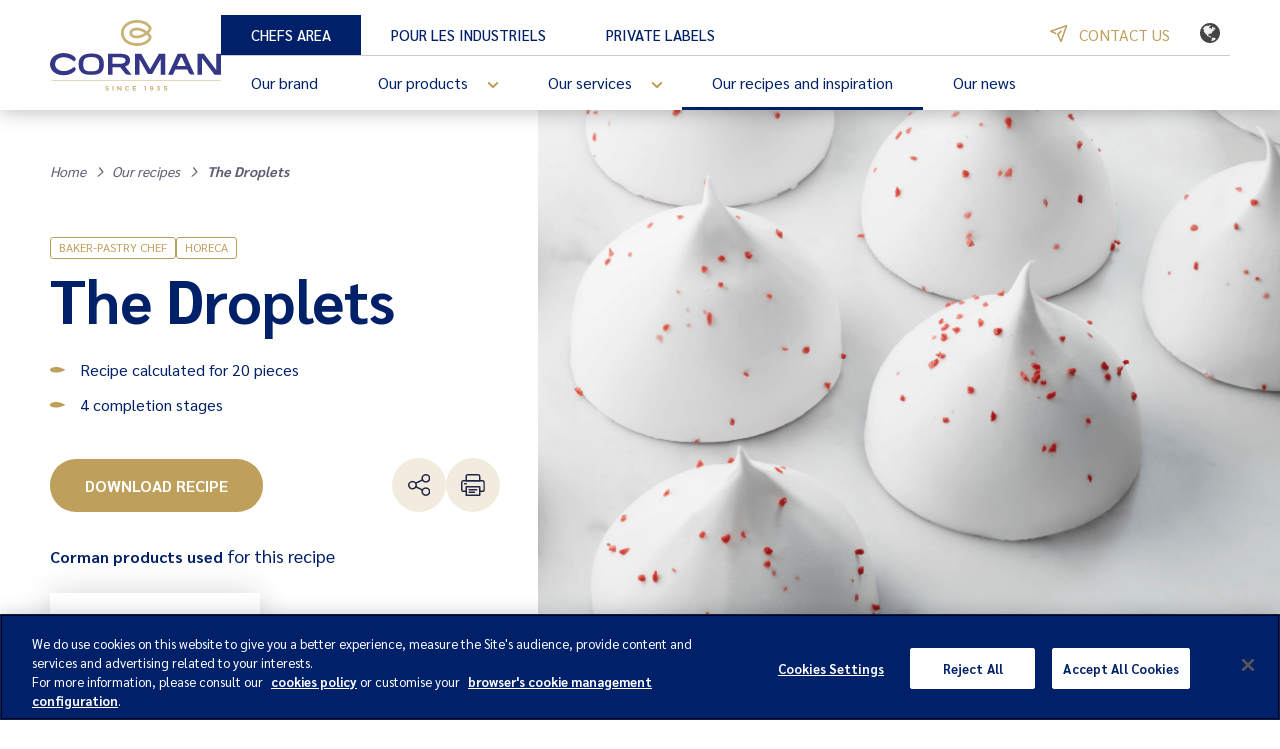

--- FILE ---
content_type: text/html; charset=UTF-8
request_url: https://www.corman.pro/int/en/chefs/recipes-and-inspirations/recipes/the-droplets/
body_size: 10598
content:
<!DOCTYPE html>
<html lang="en" class="no-js">
<head>
	<meta charset="UTF-8">
    <meta name="viewport" content="width=device-width, initial-scale=1">
    <title>The Droplets | Corman International</title>
    <link rel="profile" href="http://gmpg.org/xfn/11">

	<meta name="facebook-domain-verification" content="9kyignyfvr9dbp9o6b8n29bnpc1wqb" />

	<link rel="shortcut icon" href="https://www.corman.pro/wp-content/themes/corman/img/favicon.ico">
	<!--
    <link rel="shortcut icon" href="https://www.corman.pro/wp-content/themes/corman/img/favicon.png">
    <link rel="icon" type="image/png" href="https://www.corman.pro/wp-content/themes/corman/img/favicon.png" sizes="16x16">
    <link rel="icon" type="image/png" href="https://www.corman.pro/wp-content/themes/corman/img/favicon2x.png" sizes="32x32">
	-->

        <!-- Début de la mention OneTrust de consentement aux cookies du domaine : corman.pro -->
    <script type="text/javascript" src="https://cdn.cookielaw.org/consent/f27343f2-aad1-403d-94aa-444a3478754f/OtAutoBlock.js" ></script>
    <script src="https://cdn.cookielaw.org/scripttemplates/otSDKStub.js" data-document-language="true" type="text/javascript" charset="UTF-8" data-domain-script="f27343f2-aad1-403d-94aa-444a3478754f" ></script>
    <script type="text/javascript">function OptanonWrapper() { }</script>
    <!-- Fin de la mention OneTrust de consentement aux cookies du domaine : corman.pro -->

	<script>window.dataLayer = window.dataLayer || [];</script>
    <!-- Google Tag Manager -->
    <script>(function(w,d,s,l,i){w[l]=w[l]||[];w[l].push({'gtm.start':
	new Date().getTime(),event:'gtm.js'});var f=d.getElementsByTagName(s)[0],
	j=d.createElement(s),dl=l!='dataLayer'?'&l='+l:'';j.async=true;j.src=
	'https://metrics.corman.pro/8uaxecb0vs7ojn3.js?id='+i+dl;f.parentNode.insertBefore(j,f);
	})(window,document,'script','dataLayer','GTM-NZL6GHR');</script>
    <!-- End Google Tag Manager -->
    
    <meta name='robots' content='index, follow, max-image-preview:large, max-snippet:-1, max-video-preview:-1' />
	<style>img:is([sizes="auto" i], [sizes^="auto," i]) { contain-intrinsic-size: 3000px 1500px }</style>
	
	<meta name="description" content="A recipe for Baker-Pastry Chef, Horeca | Recipe calculated for 20 pieces | 4 completion stages" />
	<link rel="canonical" href="https://www.corman.pro/int/en/chefs/recipes-and-inspirations/recipes/the-droplets/" />
	<meta property="og:locale" content="en_US" />
	<meta property="og:type" content="article" />
	<meta property="og:title" content="The Droplets | Corman International" />
	<meta property="og:url" content="https://www.corman.pro/int/en/chefs/recipes-and-inspirations/recipes/the-droplets/" />
	<meta property="og:site_name" content="Corman International" />
	<meta property="article:modified_time" content="2023-03-31T15:21:18+00:00" />
	<meta property="og:image" content="https://www.corman.pro/wp-content/uploads/sites/2/recipe/2301/6124dc08d9a62-bra002627-droplets-png-1024x939.png" />
	<meta property="og:image:width" content="1024" />
	<meta property="og:image:height" content="939" />
	<meta property="og:image:type" content="image/png" />
	<meta name="twitter:card" content="summary_large_image" />
	<script type="application/ld+json" class="yoast-schema-graph">{"@context":"https://schema.org","@graph":[{"@type":"WebPage","@id":"https://www.corman.pro/int/en/chefs/recipes-and-inspirations/recipes/the-droplets/","url":"https://www.corman.pro/int/en/chefs/recipes-and-inspirations/recipes/the-droplets/","name":"The Droplets | Corman International","isPartOf":{"@id":"https://www.corman.pro/int/en/#website"},"primaryImageOfPage":{"@id":"https://www.corman.pro/int/en/chefs/recipes-and-inspirations/recipes/the-droplets/#primaryimage"},"image":{"@id":"https://www.corman.pro/int/en/chefs/recipes-and-inspirations/recipes/the-droplets/#primaryimage"},"thumbnailUrl":"https://www.corman.pro/wp-content/uploads/sites/2/recipe/2301/6124dc08d9a62-bra002627-droplets-png.png","datePublished":"2020-06-14T22:00:00+00:00","dateModified":"2023-03-31T15:21:18+00:00","breadcrumb":{"@id":"https://www.corman.pro/int/en/chefs/recipes-and-inspirations/recipes/the-droplets/#breadcrumb"},"inLanguage":"en-US","potentialAction":[{"@type":"ReadAction","target":["https://www.corman.pro/int/en/chefs/recipes-and-inspirations/recipes/the-droplets/"]}]},{"@type":"ImageObject","inLanguage":"en-US","@id":"https://www.corman.pro/int/en/chefs/recipes-and-inspirations/recipes/the-droplets/#primaryimage","url":"https://www.corman.pro/wp-content/uploads/sites/2/recipe/2301/6124dc08d9a62-bra002627-droplets-png.png","contentUrl":"https://www.corman.pro/wp-content/uploads/sites/2/recipe/2301/6124dc08d9a62-bra002627-droplets-png.png","width":5050,"height":4633},{"@type":"BreadcrumbList","@id":"https://www.corman.pro/int/en/chefs/recipes-and-inspirations/recipes/the-droplets/#breadcrumb","itemListElement":[{"@type":"ListItem","position":1,"name":"Recettes","item":"https://www.corman.pro/int/en/chefs/recipes-and-inspirations/recipes/"},{"@type":"ListItem","position":2,"name":"The Droplets"}]},{"@type":"WebSite","@id":"https://www.corman.pro/int/en/#website","url":"https://www.corman.pro/int/en/","name":"Corman","description":"","publisher":{"@id":"https://www.corman.pro/int/en/#organization"},"potentialAction":[{"@type":"SearchAction","target":{"@type":"EntryPoint","urlTemplate":"https://www.corman.pro/int/en/?s={search_term_string}"},"query-input":{"@type":"PropertyValueSpecification","valueRequired":true,"valueName":"search_term_string"}}],"inLanguage":"en-US"},{"@type":"Organization","@id":"https://www.corman.pro/int/en/#organization","name":"Corman","url":"https://www.corman.pro/int/en/","logo":{"@type":"ImageObject","inLanguage":"en-US","@id":"https://www.corman.pro/int/en/#/schema/logo/image/","url":"https://www.corman.pro/wp-content/uploads/sites/2/2023/03/logo-corman.png","contentUrl":"https://www.corman.pro/wp-content/uploads/sites/2/2023/03/logo-corman.png","width":448,"height":244,"caption":"Corman"},"image":{"@id":"https://www.corman.pro/int/en/#/schema/logo/image/"}}]}</script>


<style id='classic-theme-styles-inline-css' type='text/css'>
/*! This file is auto-generated */
.wp-block-button__link{color:#fff;background-color:#32373c;border-radius:9999px;box-shadow:none;text-decoration:none;padding:calc(.667em + 2px) calc(1.333em + 2px);font-size:1.125em}.wp-block-file__button{background:#32373c;color:#fff;text-decoration:none}
</style>
<script type="text/javascript" id="wpml-cookie-js-extra">
/* <![CDATA[ */
var wpml_cookies = {"wp-wpml_current_language":{"value":"en","expires":1,"path":"\/"}};
var wpml_cookies = {"wp-wpml_current_language":{"value":"en","expires":1,"path":"\/"}};
/* ]]> */
</script>
<script type="text/javascript" src="https://www.corman.pro/wp-content/plugins/sitepress-multilingual-cms/res/js/cookies/language-cookie.js?ver=484900" id="wpml-cookie-js" defer="defer" data-wp-strategy="defer"></script>



<link rel="stylesheet" href="https://www.corman.pro/wp-content/themes/corman/generated/style-fa5518dc.css"><meta property="og:image" content="https://www.corman.pro/wp-content/themes/corman/img/share.jpg" /><meta name="twitter:image" content="https://www.corman.pro/wp-content/themes/corman/img/share.jpg" /><meta name="twitter:card" content="summary_large_image" />    <script>    (function(w) {       w.F = w.F || {};       w.F.CONFIG = {         PATH_URL : '/int/en/',         GA_UA : null,         ROOT_URL : 'https://www.corman.pro/int/en/',         THEME_URL : 'https://www.corman.pro/wp-content/themes/corman/',         API_URL : 'https://www.corman.pro/int/wp-admin/admin-ajax.php',         GOOGLEMAP_API_KEY : 'AIzaSyBKWUPjVOu8j37P1gKfaykPRSgIa9Ng_FI',         DEBUG : false,         URL_CGU: '',         IS_BOT : /page speed insights|lighthouse|bot|googlebot|crawler|spider|robot|crawling/i.test(navigator.userAgent || ''), 	      LANG: 'en',         COOKIE_POLICY_URL: "https://www.corman.pro/int/en/chefs/cookies-policy/",       };       w.F.components = {};       w.F._ = {         wW : w.innerWidth,         wH : w.innerHeight,         scrollTop : 0       };       F.breakpoints = { SMALL_DESKTOP : 1275, TABLET : 1024, TABLET_PORTRAIT : 960, MOBILE : 767};       w.F.isSmallDesktop = function() {return F._.wW <= F.breakpoints.SMALL_DESKTOP};       w.F.isTablet = function() {return F._.wW <= F.breakpoints.TABLET};       w.F.isTabletPortrait = function() {return F._.wW <= F.breakpoints.TABLET_PORTRAIT};       w.F.isMobile = function() {return F._.wW <= F.breakpoints.MOBILE};     })(window); 	  </script>
</head>

<body class="wp-singular recipe-template-default single single-recipe postid-1042 wp-theme-corman">
<!-- Google Tag Manager (noscript) --><noscript><iframe src="https://metrics.corman.pro/ns.html?id=GTM-NZL6GHR" height="0" width="0" style="display:none;visibility:hidden"></iframe></noscript><!-- End Google Tag Manager (noscript) -->

<svg version="1.1" style="display: none;">
	<defs>
		<symbol id="icon-chevron" viewBox="0 0 8 8">
			<path d="M4 6L.5 2.7l.7-.7L4 4.6 6.8 2l.7.7z"/>
		</symbol>
		<symbol id="icon-arrow" viewBox="0 0 10 10">
			<path d="M9.7 5.3L10 5l-.3-.3L6.9 2l-.7.6 2 1.9H0v.9h8.2l-2 1.9.7.7 2.8-2.7z" fill-rule="evenodd" clip-rule="evenodd" />
		</symbol>
		<symbol id="icon-play" viewBox="0 0 73 73">
			<circle cx="36.5" cy="36.5" r="36.5" fill="currentColor"></circle><path fill-rule="evenodd" clip-rule="evenodd" d="M29.6829 25.1694C30.1046 24.9338 30.6207 24.9446 31.0321 25.1978L48.3655 35.8645C48.7598 36.1071 49 36.537 49 37C49 37.463 48.7598 37.8929 48.3655 38.1355L31.0321 48.8022C30.6207 49.0554 30.1046 49.0662 29.6829 48.8306C29.2613 48.595 29 48.1497 29 47.6667V26.3333C29 25.8503 29.2613 25.405 29.6829 25.1694Z" fill="white" fill-opacity="0.3"></path><path fill-rule="evenodd" clip-rule="evenodd" d="M29.6829 25.1694C30.1046 24.9338 30.6207 24.9446 31.0321 25.1978L48.3655 35.8645C48.7598 36.1071 49 36.537 49 37C49 37.463 48.7598 37.8929 48.3655 38.1355L31.0321 48.8022C30.6207 49.0554 30.1046 49.0662 29.6829 48.8306C29.2613 48.595 29 48.1497 29 47.6667V26.3333C29 25.8503 29.2613 25.405 29.6829 25.1694ZM31.6667 28.7194V45.2806L45.1226 37L31.6667 28.7194Z" fill="white"></path>
		</symbol>

		<symbol id="icon-facebook" viewBox="0 0 512 512">
			<path d="M213.4 416h64V256h48l5.3-64h-51.2v-25.6c0-12.8 8.5-14.9 13.9-14.9h36.3V96h-49.1c-54.4 0-67.2 40.5-67.2 67.2V192h-32v64h32v160z"/>
		</symbol>
		<symbol id="icon-instagram" viewBox="0 0 512 512">
			<path d="M354.1 96H157.9C123.8 96 96 123.7 96 157.9V354.2c0 34.1 27.7 61.9 61.9 61.9h196.3c34.1 0 61.9-27.7 61.9-61.9V157.8c-.1-34.1-27.8-61.8-62-61.8m18.2 37.3h7.5v54.4h-54.4v-54.4h46.9zm-162.2 89.6c10.7-13.9 26.7-23.5 45.9-23.5s35.2 9.6 45.9 23.5c6.4 9.6 10.7 20.3 10.7 33.1 0 30.9-25.6 56.5-56.5 56.5s-56.5-25.6-56.5-56.5c-.1-11.7 4.1-23.5 10.5-33.1m175 131.2c0 17.1-13.9 30.9-30.9 30.9H157.9c-17.1 0-30.9-13.9-30.9-30.9V222.9h48c-4.3 10.7-6.4 21.3-6.4 33.1 0 48 39.5 87.5 87.5 87.5s87.5-39.5 87.5-87.5c0-11.7-2.1-22.4-6.4-33.1h48v131.2h-.1z"/>
		</symbol>
		<symbol id="icon-twitter" viewBox="0 0 512 512">
			<path d="M407.5 132.3c-12.8 7.5-26.7 12.8-41.6 16-11.7-12.8-28.8-20.3-48-20.3-36.3 0-66.1 28.8-66.1 65.1 0 5.3 1.1 9.6 2.1 14.9-54.4-3.2-103.5-28.8-135.5-67.2-5.3 9.6-8.5 20.3-8.5 32 0 22.4 11.7 42.7 28.8 53.3-10.7 0-21.3-3.2-29.9-8.5v1.1c0 30.9 22.4 57.6 52.3 62.9-5.3 1.1-11.7 2.1-17.1 2.1-4.3 0-8.5 0-12.8-1.1 8.5 25.6 33.1 44.8 61.9 44.8-22.4 17.1-51.2 27.7-81.1 27.7-5.3 0-10.7 0-16-1.1 28.8 18.1 64 28.8 100.3 28.8 120.5 0 186.7-98.1 186.7-183.5v-8.5c12.8-9.6 23.5-20.3 33.1-33.1-11.7 5.3-24.5 8.5-37.3 10.7 12.7-8.4 23.3-20.1 28.7-36.1"/>
		</symbol>
		<symbol id="icon-youtube" viewBox="0 0 512 512">
			<path d="M341.3 311.5c-2.1 0-4.3 1.1-5.3 2.1-1.1 1.1-2.1 4.3-2.1 7.5v8.5h13.9v-8.5c0-3.2-1.1-6.4-2.1-7.5-.1-1.1-1.2-2.1-4.4-2.1M285.9 311.5c-1.1 0-2.1 0-3.2 1.1-1.1 0-2.1 1.1-3.2 2.1v51.2c1.1 1.1 2.1 2.1 4.3 3.2 1.1 1.1 2.1 1.1 4.3 1.1s3.2-1.1 4.3-2.1c1.1-1.1 1.1-3.2 1.1-5.3V320c0-3.2-1.1-5.3-2.1-6.4-1.3-2.1-3.4-2.1-5.5-2.1"/>
			<path d="M357.3 245.3H154.7c-32 0-58.7 29.9-58.7 62.9v48c0 33.1 26.7 59.7 58.7 59.7h202.7c32 0 58.7-26.7 58.7-59.7v-48c-.1-33-26.8-62.9-58.8-62.9m-160 40.6h-19.2v96H160v-96h-19.2v-16h55.5v16h1zm53.4 96h-16v-9.6c-3.2 3.2-6.4 6.4-9.6 7.5-3.2 2.1-6.4 2.1-9.6 2.1-4.3 0-6.4-1.1-8.5-3.2s-3.2-6.4-3.2-10.7v-69.3h16v64c0 2.1 0 3.2 1.1 4.3 1.1 1.1 2.1 1.1 3.2 1.1s3.2-1.1 4.3-2.1c2.1-1.1 3.2-2.1 5.3-4.3v-62.9h16V382l1-.1zm58.6-17.1c0 5.3-1.1 10.7-4.3 13.9-2.1 3.2-6.4 4.3-10.7 4.3-3.2 0-6.4-1.1-8.5-2.1-2.1-1.1-4.3-3.2-6.4-5.3v6.4h-16V270h16v36.3c2.1-2.1 4.3-4.3 7.5-5.3 2.1-1.1 5.3-2.1 7.5-2.1 5.3 0 8.5 2.1 11.7 5.3 3.2 3.2 4.3 8.5 4.3 16V365h-1.1v-.2zm56.6-22.4H335v16c0 4.3 0 7.5 1.1 9.6s3.2 2.1 5.3 2.1c3.2 0 4.3-1.1 5.3-2.1 1.1-1.1 2.1-4.3 2.1-9.6v-4.3h17.1v4.3c0 8.5-2.1 14.9-6.4 19.2-4.3 4.3-10.7 6.4-18.1 6.4s-12.8-2.1-17.1-6.4-6.4-10.7-6.4-19.2v-37.3c0-7.5 2.1-12.8 6.4-17.1s10.7-6.4 18.1-6.4 12.8 2.1 17.1 6.4 6.4 10.7 6.4 18.1v20.3zM346.7 219.7V128h-18.1v69.3l-5.3 5.3c-2.1 1.1-4.3 2.1-5.3 2.1-2.1 0-3.2 0-3.2-1.1-1.1-1.1-1.1-2.1-1.1-4.3V128h-18.1v75.7c0 5.3 1.1 9.6 3.2 11.7 2.1 3.2 5.3 4.3 9.6 4.3 3.2 0 7.5-1.1 10.7-3.2s7.5-4.3 10.7-8.5v9.6h17.1v2.1h-.2zM234.7 132.3c-5.3 4.3-7.5 9.6-7.5 17.1v46.9c0 7.5 2.1 13.9 7.5 18.1 5.3 4.3 10.7 6.4 19.2 6.4s14.9-2.1 19.2-6.4 7.5-10.7 7.5-18.1v-46.9c0-7.5-2.1-12.8-7.5-17.1-5.3-4.3-10.7-6.4-18.1-6.4-9.7 0-16.1 2.1-20.3 6.4m26.6 16v50.1c0 2.1-1.1 4.3-2.1 5.3-1.1 1.1-3.2 2.1-6.4 2.1-2.1 0-4.3-1.1-5.3-2.1-1.1-1.1-2.1-3.2-2.1-5.3v-50.1c0-2.1 1.1-3.2 2.1-5.3 1.1-1.1 3.2-2.1 5.3-2.1s4.3 1.1 5.3 2.1c2.2 2.1 3.2 3.1 3.2 5.3M156.8 96l24.5 74.7v49h20.3v-51.2L225.1 96h-20.3L192 145.1h-1.1L177.1 96"/>
		</symbol>
		<symbol id="icon-linkedin" viewBox="0 0 512 512">
			<path d="M210.3 198.9h63.3v32.4h.9c8.8-15.8 30.3-32.4 62.4-32.4 66.8 0 79.1 41.6 79.1 95.6v110.1h-65.9V307c0-23.3-.5-53.2-34.3-53.2-34.3 0-39.6 25.4-39.6 51.5v99.3h-65.9V198.9zM96 198.9h68.6v205.7H96V198.9zM164.6 141.7c0 18.9-15.3 34.3-34.3 34.3S96 160.7 96 141.7s15.3-34.3 34.3-34.3 34.3 15.4 34.3 34.3z"/>
		</symbol>
	</defs>
</svg>

<header id="header" class="header-menu" data-component="HeaderMenu" data-ref="HeaderMenu">
	<div class="wrapper -larger">
		<div id="bar">
			<button id="burger" aria-labelledby="menu-label" aria-expanded="false">
				<span></span>
				<span></span>
				<span></span>
				Menu
			</button>

            			<div class="logo"><a href="https://www.corman.pro/int/en/" rel="home" ><img src="https://www.corman.pro/wp-content/themes/corman/img/corman.svg" alt="Corman" /></a></div>

		<a href="https://www.corman.pro/int/en/chefs/contact/" class="contact" data-trk-contact="intention-contact-mail">
			<svg xmlns="http://www.w3.org/2000/svg" viewBox="0 0 20 20"><path d="M11.069 17.25a.75.75 0 0 1-.681-.436L7.129 9.75a.75.75 0 0 1 .151-.845l3.259-3.255A.75.75 0 0 1 11.6 6.711L8.71 9.6l2.258 4.892 4.321-12.531-12.53 4.321L5.933 7.75a.75.75 0 0 1-.628 1.362L.436 6.862a.75.75 0 0 1 .07-1.39L16.256.041a.75.75 0 0 1 .954.954l-5.431 15.75a.75.75 0 0 1-.671.5Z"/></svg>
			Contact
		</a>
	</div>

	<div id="menu" aria-labelledby="menu-label">
		<div class="menu-wrapper">
			<nav class="main-menu">
			<ul id="menu-menu-chefs" class="menu"><li class="menu-item menu-item-type-post_type menu-item-object-page menu-item-60"><a href="https://www.corman.pro/int/en/chefs/brand/">Our brand</a></li>
<li class="menu-item menu-item-type-post_type menu-item-object-page menu-item-has-children menu-item-2195"><a href="https://www.corman.pro/int/en/chefs/products/">Our products <svg xmlns="http://www.w3.org/2000/svg" viewBox="0 0 50 50" xml:space="preserve"><path d="M25 28.5c-.3 0-.6-.1-.8-.3l-4.9-4.8c-.4-.4-.4-1.1 0-1.6.4-.4 1.2-.4 1.6 0l4.1 4 4.1-4c.4-.4 1.2-.4 1.6 0 .4.4.4 1.1 0 1.6l-4.9 4.8c-.2.2-.5.3-.8.3z" fill="#bea05b"/></svg></a>
<ul class="sub-menu">
	<li class="menu-item menu-item-type-post_type menu-item-object-page menu-item-1616"><a href="https://www.corman.pro/int/en/chefs/distributors/">Find a distributor</a></li>
	<li class="menu-item menu-item-type-taxonomy menu-item-object-range menu-item-1618"><a href="https://www.corman.pro/int/en/chefs/products/butter-sheets/">Butter sheets</a></li>
	<li class="menu-item menu-item-type-taxonomy menu-item-object-range menu-item-1619"><a href="https://www.corman.pro/int/en/chefs/products/butter-for-incorporation/">Butter for incorporation</a></li>
	<li class="menu-item menu-item-type-taxonomy menu-item-object-range menu-item-1620"><a href="https://www.corman.pro/int/en/chefs/products/clarified-butter/">Clarified butter</a></li>
	<li class="menu-item menu-item-type-taxonomy menu-item-object-range menu-item-1622"><a href="https://www.corman.pro/int/en/chefs/products/cream-and-whipping-specialities/">Cream and whipping specialities</a></li>
</ul>
</li>
<li class="menu-item menu-item-type-post_type menu-item-object-page menu-item-has-children menu-item-524"><a href="https://www.corman.pro/int/en/chefs/services/">Our services <svg xmlns="http://www.w3.org/2000/svg" viewBox="0 0 50 50" xml:space="preserve"><path d="M25 28.5c-.3 0-.6-.1-.8-.3l-4.9-4.8c-.4-.4-.4-1.1 0-1.6.4-.4 1.2-.4 1.6 0l4.1 4 4.1-4c.4-.4 1.2-.4 1.6 0 .4.4.4 1.1 0 1.6l-4.9 4.8c-.2.2-.5.3-.8.3z" fill="#bea05b"/></svg></a>
<ul class="sub-menu">
	<li class="menu-item menu-item-type-post_type menu-item-object-page menu-item-1614"><a href="https://www.corman.pro/int/en/chefs/services/la-maison-de-lexcellence/">La Maison de l&#8217;Excellence</a></li>
	<li class="menu-item menu-item-type-post_type menu-item-object-page menu-item-5596"><a href="https://www.corman.pro/int/en/chefs/services/business-solutions/">Business solutions</a></li>
	<li class="menu-item menu-item-type-post_type menu-item-object-page menu-item-6718"><a href="https://www.corman.pro/int/en/chefs/services/tutorials/">The Right Skills!</a></li>
</ul>
</li>
<li class="menu-item menu-item-type-post_type menu-item-object-page menu-item-332 current-page-ancestor"><a href="https://www.corman.pro/int/en/chefs/recipes-and-inspirations/">Our recipes and inspiration</a></li>
<li class="menu-item menu-item-type-post_type menu-item-object-page current_page_parent menu-item-540"><a href="https://www.corman.pro/int/en/chefs/news/">Our news</a></li>
</ul>			</nav>

			<a href="https://www.corman.pro/int/en/chefs/contact/" class="contact" data-trk-contact="intention-contact-mail">
				<svg xmlns="http://www.w3.org/2000/svg" width="20" height="20"><path d="M11.069 17.25a.75.75 0 0 1-.681-.436L7.129 9.75a.75.75 0 0 1 .151-.845l3.259-3.255A.75.75 0 0 1 11.6 6.711L8.71 9.6l2.258 4.892 4.321-12.531-12.53 4.321L5.933 7.75a.75.75 0 0 1-.628 1.362L.436 6.862a.75.75 0 0 1 .07-1.39L16.256.041a.75.75 0 0 1 .954.954l-5.431 15.75a.75.75 0 0 1-.671.5Z"/></svg>
				Contact us			</a>
	        			<div class="markets">
				<div class="current">
					<img src="https://www.corman.pro/wp-content/themes/corman/img/flags/int.svg" alt="Corman International" />
	                International				</div>

	            <div class="sub-menu">
					<div class="current-market -multilang">
						<div class="name">
							<small>Your area</small><br />
                            International						</div>
												<ul class="languages">
														<li><a href="https://www.corman.pro/int/fr/chefs/recettes-et-inspirations/recettes/les-gouttelettes/" >Français</a></li>
														<li><a href="https://www.corman.pro/int/en/chefs/recipes-and-inspirations/recipes/the-droplets/"  class="current">English</a></li>
													</ul>
											</div>
										<dl class="other-markets" style="color:#000">
						<dt><small>Change area</small></dt>
                        						<dd>
							<a href="https://www.corman.pro/de/de/chefs/">
								<img src="https://www.corman.pro/wp-content/themes/corman/img/flags/de.svg" alt="Corman Deutschland" class="flag" />
                                Deutschland							</a>
						</dd>
												<dd>
							<a href="https://www.corman.pro/be/fr/chefs/">
								<img src="https://www.corman.pro/wp-content/themes/corman/img/flags/be.svg" alt="Corman Belgique" class="flag" />
                                Belgique							</a>
						</dd>
												<dd>
							<a href="https://www.corman.pro/es/es/chefs/">
								<img src="https://www.corman.pro/wp-content/themes/corman/img/flags/es.svg" alt="Corman España" class="flag" />
                                España							</a>
						</dd>
												<dd>
							<a href="https://www.corman.pro/it/it/chefs/">
								<img src="https://www.corman.pro/wp-content/themes/corman/img/flags/it.svg" alt="Corman Italia" class="flag" />
                                Italia							</a>
						</dd>
											</dl>
									</div>
			</div>

			<nav class="areas">
	            <ul id="menu-menu-espaces" class="menu"><li class="menu-item menu-item-type-post_type menu-item-object-page menu-item-52 current-page-ancestor"><a href="https://www.corman.pro/int/en/chefs/">Chefs Area</a></li>
<li class="menu-item menu-item-type-custom menu-item-object-custom menu-item-7096"><a target="_blank" href="https://www.corman-dairylipids.com/">Pour les industriels</a></li>
<li class="menu-item menu-item-type-post_type menu-item-object-page menu-item-53"><a href="https://www.corman.pro/int/en/private-labels/">Private Labels</a></li>
</ul>			</nav>
		</div>
	</div>
</header>

<main id="page">
	<div class="logo-print"><img src="https://www.corman.pro/wp-content/themes/corman/img/corman.svg" alt="Corman" /></div>

	<div id="content">
                
    <div class="top-part">
        <div class="wrapper -larger">
            <div class="description-container">
                
<ul class="nav-breadcrumb inline-list " itemscope itemtype="https://schema.org/BreadcrumbList">
    		<li class="breadcrumb" itemprop="itemListElement" itemscope itemtype="https://schema.org/ListItem">
            <a itemscope itemtype="https://schema.org/WebPage" itemprop="item" itemid="https://www.corman.pro/int/en/chefs/" tabindex="-1" href="https://www.corman.pro/int/en/chefs/"><span itemprop="name">Home</span><svg class=""  width="9.309" height="16.617" viewBox="0 0 9.309 16.617" xmlns="http://www.w3.org/2000/svg"><use href="#arrow-left"></use></svg></a>			<meta itemprop="position" content="1" />
		</li>
    		<li class="breadcrumb" itemprop="itemListElement" itemscope itemtype="https://schema.org/ListItem">
            <a itemscope itemtype="https://schema.org/WebPage" itemprop="item" itemid="https://www.corman.pro/int/en/chefs/recipes-and-inspirations/recipes/" tabindex="-1" href="https://www.corman.pro/int/en/chefs/recipes-and-inspirations/recipes/"><span itemprop="name">Our recipes</span><svg class=""  width="9.309" height="16.617" viewBox="0 0 9.309 16.617" xmlns="http://www.w3.org/2000/svg"><use href="#arrow-left"></use></svg></a>			<meta itemprop="position" content="2" />
		</li>
    		<li class="breadcrumb" itemprop="itemListElement" itemscope itemtype="https://schema.org/ListItem">
            <a itemscope itemtype="https://schema.org/WebPage" itemprop="item" itemid="https://www.corman.pro/int/en/chefs/recipes-and-inspirations/recipes/the-droplets/" tabindex="-1" href="https://www.corman.pro/int/en/chefs/recipes-and-inspirations/recipes/the-droplets/"><span itemprop="name">The Droplets</span><svg class=""  width="9.309" height="16.617" viewBox="0 0 9.309 16.617" xmlns="http://www.w3.org/2000/svg"><use href="#arrow-left"></use></svg></a>			<meta itemprop="position" content="3" />
		</li>
    </ul>
                <div class="title-container">
                    		                <ul class="categories">
                            				                <li class="category recipe-category">Baker-Pastry Chef</li>
                            				                <li class="category recipe-category">Horeca</li>
                            		                </ul>
                                        <h1 class="title-1">The Droplets</h1>
                </div>
                <ul class="description-list">
	                
					                    <li class="li-after dark-blue description-item">Recipe calculated for 20 pieces</li>
					
                    <li class="li-after dark-blue description-item">4 completion stages</li>
                </ul>
                <div class="btns-container">
	                <a href="javascript:print();" class="btn download">Download recipe</a>
                    <div class="right-btns">
                        <a href="https://www.corman.pro/int/en/chefs/recipes-and-inspirations/recipes/the-droplets/" class="share btn -secondary right-btn" data-component="Share">
	<img src="https://www.corman.pro/wp-content/themes/corman/img/chefs/recipes/icon-share.svg" alt="Share" />
	<span class="tooltip">Page link has been copied</span>
</a>
                        <a href="javascript:print();" class="btn -secondary right-btn print"><img src="https://www.corman.pro/wp-content/themes/corman/img/chefs/recipes/icon-print.svg" alt=""></a>
                    </div>
                </div>
	                            <div class="products-used">
                    <div class="body display dark-blue title-product-container">
                        <span class='body -bold dark-blue'>Corman products used</span> for this recipe                    </div>
                    <div class="products-container">
                                                    <a href="https://www.corman.pro/int/en/chefs/products/sculpture-302-fat-corman-brick-1l/" class="product">
                                <img src="https://www.corman.pro/wp-content/uploads/sites/2/product/415/640f0c12b1f79-sculpture-30-2-mg-corman-brique-1l-2-png.png" alt="" class="img-product">
                                <span class="body">Sculpture 30.2% fat</span>
                            </a>
                                            </div>
                </div>
				            </div>
        </div>

	    <img src="https://www.corman.pro/wp-content/uploads/sites/2/recipe/2301/6124dc08d9a62-bra002627-droplets-png-1521x1395.png" alt="" class="picture-print" />

        <div class="slider-container">
            <div class="sliders-gallery-full" data-component="SlidersGalleryFull">
    <div class="glide">
        <div class="glide__track gallery-full-track" data-glide-el="track">
            <ul class="glide__slides gallery-full-slides">
                                    <li class="glide__slide">
                        <img src="https://www.corman.pro/wp-content/uploads/sites/2/recipe/2301/6124dc08d9a62-bra002627-droplets-png-1521x1395.png" alt="" class="slide-img">
                    </li>
                            </ul>
        </div>
	        </div>
</div>
        </div>
    </div>

    <div class="steps wrapper-overflow-hidden">
        <div class="wrapper -larger">
    <div class="recipe-step">
        <div class="left-part">
            <div class="big-number white step-num">1</div>
            <hr class="dotted-line">
        </div>
        <div class="right-part">
            <div class="header">
                <div class="big-number white step-num">1</div>
                <div class="title-container">
                    <h2 class="title-2">Genoise sponge</h2>
                    <p class="title-2 -regular "></p>
                </div>
            </div>
            <div class="card-container">
                <div class="recipe">
	                <ul>
<li>Heat the eggs and sugar to 40 &deg;C and whip together until they cool down. Add the sifted flour.</li>
<li>Spread out onto a baking sheet and bake at 180 &deg;C for 10 minutes.</li>
<li>Cut out 5 cm discs.</li>
</ul>

					                </div>
                <div class="ingredients">
                    <div class="ingredients-list">
                                                    <span class="gold mini-title quantity">200 g</span>
                            <span  class="ingredient">eggs</span>                            <span class="gold mini-title quantity">125 g</span>
                            <span  class="ingredient">sugar</span>                            <span class="gold mini-title quantity">125 g</span>
                            <span  class="ingredient">flour (T55)</span>                    </div>
                </div>
            </div>
        </div>
    </div>
</div>
<div class="wrapper -larger">
    <div class="recipe-step">
        <div class="left-part">
            <div class="big-number white step-num">2</div>
            <hr class="dotted-line">
        </div>
        <div class="right-part">
            <div class="header">
                <div class="big-number white step-num">2</div>
                <div class="title-container">
                    <h2 class="title-2">Raspberry mousse</h2>
                    <p class="title-2 -regular "></p>
                </div>
            </div>
            <div class="card-container">
                <div class="recipe">
	                <ul>
<li>Melt the gelatin mass and pour&nbsp;it over the raspberry pur&eacute;e and the sugar.</li>
<li>Then, mix it together with the 320 g&nbsp;Sculpture, previously whipped to soft peaks.&nbsp;</li>
</ul>

					                </div>
                <div class="ingredients">
                    <div class="ingredients-list">
                                                    <span class="gold mini-title quantity">280 g</span>
                            <span  class="ingredient">raspberry puree</span>                            <span class="gold mini-title quantity">56 g</span>
                            <span  class="ingredient">gelatin mass</span>                            <span class="gold mini-title quantity">30 g</span>
                            <span  class="ingredient">sugar</span>                            <span class="gold mini-title quantity">320 g</span>
                            <a href="https://www.corman.pro/int/en/chefs/products/sculpture-302-fat-corman-brick-1l/" class="ingredient -link">Sculpture 30.2% fat</a>                    </div>
                </div>
            </div>
        </div>
    </div>
</div>
<div class="wrapper -larger">
    <div class="recipe-step">
        <div class="left-part">
            <div class="big-number white step-num">3</div>
            <hr class="dotted-line">
        </div>
        <div class="right-part">
            <div class="header">
                <div class="big-number white step-num">3</div>
                <div class="title-container">
                    <h2 class="title-2">Assembly</h2>
                    <p class="title-2 -regular "></p>
                </div>
            </div>
            <div class="card-container">
                <div class="recipe">
	                <ul>
<li>For 30 g of the raspberry mousse into the half-spheres.</li>
<li>Insert 3 frozen raspberries and 3 frozen blueberries, then insert the genoise sponge disc.</li>
<li>Put in the freezer.</li>
</ul>

					                </div>
                <div class="ingredients">
                    <div class="ingredients-list">
                                                    <span class="gold mini-title quantity">20</span>
                            <span  class="ingredient">Demarle Flexipan® moulds (ref01208)</span>                            <span class="gold mini-title quantity">60</span>
                            <span  class="ingredient">frozen raspberries</span>                            <span class="gold mini-title quantity">60</span>
                            <span  class="ingredient">frozen blueberries</span>                    </div>
                </div>
            </div>
        </div>
    </div>
</div>
<div class="wrapper -larger">
    <div class="recipe-step">
        <div class="left-part">
            <div class="big-number white step-num">4</div>
            <hr class="dotted-line">
        </div>
        <div class="right-part">
            <div class="header">
                <div class="big-number white step-num">4</div>
                <div class="title-container">
                    <h2 class="title-2">Decoration</h2>
                    <p class="title-2 -regular "></p>
                </div>
            </div>
            <div class="card-container">
                <div class="recipe">
	                <ul>
<li>Whip Sculpture&nbsp;until soft and supple. Dip the half-spheres into the container using a wooden skewer.</li>
<li>Sprinkle with finely crushed raspberries.</li>
</ul>

					                </div>
                <div class="ingredients">
                    <div class="ingredients-list">
                                                    <span class="gold mini-title quantity">500 g</span>
                            <a href="https://www.corman.pro/int/en/chefs/products/sculpture-302-fat-corman-brick-1l/" class="ingredient -link">Sculpture 30.2% fat</a>                            <span class="gold mini-title quantity">35 g</span>
                            <span  class="ingredient">sugar</span>                            <span class="gold mini-title quantity">3-10 g</span>
                            <span  class="ingredient">finely crushed raspberries</span>                    </div>
                </div>
            </div>
        </div>
    </div>
</div>

            </div>

	<div class="related wrapper -larger">
        <div class="sliders-recipes" data-component="SlidersRecipes">
    <div class="title ">
            <div class="uptitle">Creative solutions</div>
            <h2 class="title-2 dark-blue pushs-title">More recipes to find your inspiration</h2>
</div>
    <div class="glide ">
        <div class="glide__track recipes-track" data-glide-el="track">
            <ul class="glide__slides recipes-slides">
                                    	                    <li class="glide__slide">
                            <a href="https://www.corman.pro/int/en/chefs/recipes-and-inspirations/recipes/cream-filled-puff-pastry-cones/" class="recipe-item">
    <div class="text-container">
	    	    <ul class="categories">
		    		    <li class="category -white item-category">Baker-Pastry Chef</li>
		    	    </ul>
	            <div class="title-4 white">Cream-filled puff pastry cones</div>
            </div>
    <img src="https://www.corman.pro/wp-content/uploads/sites/2/recipe/3684/6304c20a55fa3-bra041721-cream-filled-puff-pa-png-600x600.png" alt="" class="recipe-img" />
</a>
	                    </li>
                    	                    <li class="glide__slide">
                            <a href="https://www.corman.pro/int/en/chefs/recipes-and-inspirations/recipes/spring-mignardises/" class="recipe-item">
    <div class="text-container">
	            <div class="title-4 white">Spring mignardises</div>
            </div>
    <img src="https://www.corman.pro/wp-content/uploads/sites/2/recipe/4221/657736ff057d3-bra056066-spring-mignon-jpg-600x600.jpg" alt="" class="recipe-img" />
</a>
	                    </li>
                    	                    <li class="glide__slide">
                            <a href="https://www.corman.pro/int/en/chefs/recipes-and-inspirations/recipes/green-gold-swirled-bun/" class="recipe-item">
    <div class="text-container">
	    	    <ul class="categories">
		    		    <li class="category -white item-category">Baker-Pastry Chef</li>
		    		    <li class="category -white item-category">Horeca</li>
		    	    </ul>
	            <div class="title-4 white">Green-gold swirled bun</div>
            </div>
    <img src="https://www.corman.pro/wp-content/uploads/sites/2/recipe/3863/63dbd49a3dd4d-bioche-al-pistacchio-003-jpg-600x600.jpg" alt="" class="recipe-img" />
</a>
	                    </li>
                    	                    <li class="glide__slide">
                            <a href="https://www.corman.pro/int/en/chefs/recipes-and-inspirations/recipes/moulin-rouge/" class="recipe-item">
    <div class="text-container">
	            <div class="title-4 white">Moulin rouge</div>
            </div>
    <img src="https://www.corman.pro/wp-content/uploads/sites/2/recipe/4304/6613aca73b721-bra056080-moulin-rouge-jpg-600x600.jpg" alt="" class="recipe-img" />
</a>
	                    </li>
                    	                    <li class="glide__slide">
                            <a href="https://www.corman.pro/int/en/chefs/recipes-and-inspirations/recipes/the-pompadour-rose/" class="recipe-item">
    <div class="text-container">
	    	    <ul class="categories">
		    		    <li class="category -white item-category">Baker-Pastry Chef</li>
		    		    <li class="category -white item-category">Horeca</li>
		    	    </ul>
	            <div class="title-4 white">The Pompadour Rose</div>
            </div>
    <img src="https://www.corman.pro/wp-content/uploads/sites/2/recipe/2304/60e6f065db9eb-pompadour-final-jpg-600x600.jpg" alt="" class="recipe-img" />
</a>
	                    </li>
                    	                    <li class="glide__slide">
                            <a href="https://www.corman.pro/int/en/chefs/recipes-and-inspirations/recipes/matcha-yuzu-finger/" class="recipe-item">
    <div class="text-container">
	    	    <ul class="categories">
		    		    <li class="category -white item-category">Baker-Pastry Chef</li>
		    	    </ul>
	            <div class="title-4 white">Matcha Yuzu Finger</div>
            </div>
    <img src="https://www.corman.pro/wp-content/uploads/sites/2/recipe/3678/642ad06b4b90b-bra041724-matcha-yuzu-finger-jpg-600x600.jpg" alt="" class="recipe-img" />
</a>
	                    </li>
                                                </ul>
        </div>
        <div class="glide__arrows slider-btn-container" data-glide-el="controls">
	        <button class="glide__arrow glide__arrow--left slider-btn" data-glide-dir="&lt;">
		        <img src="https://www.corman.pro/wp-content/themes/corman/img/chefs/products/slider-arrow.svg" alt="" class="svg-arrow">
	        </button>
	        <button class="glide__arrow glide__arrow--right slider-btn" data-glide-dir="&gt;">
		        <img src="https://www.corman.pro/wp-content/themes/corman/img/chefs/products/slider-arrow.svg" alt="" class="svg-arrow -right">
	        </button>
        </div>
    </div>

</div>
	</div>

	<div class="recipe-sticky-footer" data-component="RecipeStickyFooter">
	<div class="wrapper -larger">
		<div class="left-part">
			<div class="title">Recipe - The Droplets</div>
			<div class="btns-container">
				<a href="javascript:print();" class="btn download">Download recipe</a>
				<div class="right-btns">
                    <a href="https://www.corman.pro/int/en/chefs/recipes-and-inspirations/recipes/the-droplets/" class="share btn -secondary right-btn" data-component="Share">
	<img src="https://www.corman.pro/wp-content/themes/corman/img/chefs/recipes/icon-share.svg" alt="Share" />
	<span class="tooltip">Page link has been copied</span>
</a>
					<a href="javascript:print();" class="btn -secondary right-btn print"><img src="https://www.corman.pro/wp-content/themes/corman/img/chefs/recipes/icon-print.svg" alt=""></a>
				</div>
			</div>
		</div>
		<div class="right-part">
            Any question, need help?<br />
			<a href="https://www.corman.pro/int/en/chefs/contact/" class="btn -secondary" data-trk-contact="intention-contact-mail">
				<svg xmlns="http://www.w3.org/2000/svg" width="20" height="20"><path d="M11.069 17.25a.75.75 0 0 1-.681-.436L7.129 9.75a.75.75 0 0 1 .151-.845l3.259-3.255A.75.75 0 0 1 11.6 6.711L8.71 9.6l2.258 4.892 4.321-12.531-12.53 4.321L5.933 7.75a.75.75 0 0 1-.628 1.362L.436 6.862a.75.75 0 0 1 .07-1.39L16.256.041a.75.75 0 0 1 .954.954l-5.431 15.75a.75.75 0 0 1-.671.5Z"/></svg>
                Contact us			</a>
		</div>
	</div>
</div>

	
    <script type="application/ld+json">
        {
            "@context": "http://schema.org/",
            "@type": "Recipe",
            "name": "The Droplets",
            "image": [
                "https://www.corman.pro/wp-content/uploads/sites/2/recipe/2301/6124dc08d9a62-bra002627-droplets-png-1521x1395.png"
            ],
                "datePublished": "2020-06-15",
        "description": "The Droplets",
                "recipeYield": "20 pieces",
                        "recipeCategory": "Baker-Pastry Chef",
                        "recipeIngredient": ["200 g eggs","125 g sugar","125 g flour (T55)","280 g raspberry puree","56 g gelatin mass","30 g sugar","320 g Sculpture 30.2% fat","20 Demarle Flexipan® moulds (ref01208)","60 frozen raspberries","60 frozen blueberries","500 g Sculpture 30.2% fat","35 g sugar","3-10 g finely crushed raspberries"],
        "recipeInstructions": "1. Genoise sponge

Heat the eggs and sugar to 40 &deg;C and whip together until they cool down. Add the sifted flour.
Spread out onto a baking sheet and bake at 180 &deg;C for 10 minutes.
Cut out 5 cm discs.



2. Raspberry mousse

Melt the gelatin mass and pour&nbsp;it over the raspberry pur&eacute;e and the sugar.
Then, mix it together with the 320 g&nbsp;Sculpture, previously whipped to soft peaks.&nbsp;



3. Assembly

For 30 g of the raspberry mousse into the half-spheres.
Insert 3 frozen raspberries and 3 frozen blueberries, then insert the genoise sponge disc.
Put in the freezer.



4. Decoration

Whip Sculpture&nbsp;until soft and supple. Dip the half-spheres into the container using a wooden skewer.
Sprinkle with finely crushed raspberries.

"
        }
    </script>

        </div>    </main>
    <footer class="footer-wrapper">
	    <div class="footer wrapper -larger">
	        <div class="cols">
		        <div class="col address">
			        <div class="logo"><a href="https://www.corman.pro/int/en/" rel="home" ><img src="https://www.corman.pro/wp-content/themes/corman/img/corman.svg" alt="Corman" /></a></div>
		            SA Corman<br />
Rue de la Gileppe 4<br />
4834 Limbourg - Belgique<br />
<br />
TVA : BE 0402.791.015		        </div>

		        <nav class="col areas">
			        <div class="title">Our 3 areas</div>
	                <ul id="menu-menu-espaces-1" class="menu"><li class="menu-item menu-item-type-post_type menu-item-object-page menu-item-52 current-page-ancestor"><a href="https://www.corman.pro/int/en/chefs/">Chefs Area</a></li>
<li class="menu-item menu-item-type-custom menu-item-object-custom menu-item-7096"><a target="_blank" href="https://www.corman-dairylipids.com/">Pour les industriels</a></li>
<li class="menu-item menu-item-type-post_type menu-item-object-page menu-item-53"><a href="https://www.corman.pro/int/en/private-labels/">Private Labels</a></li>
</ul>		        </nav>

	            <nav class="col navigation">
		            <div class="title">For the Chefs</div>
	                <ul id="menu-menu-chefs-1" class="footer-menu"><li class="menu-item menu-item-type-post_type menu-item-object-page menu-item-60"><a href="https://www.corman.pro/int/en/chefs/brand/">Our brand</a></li>
<li class="menu-item menu-item-type-post_type menu-item-object-page menu-item-has-children menu-item-2195"><a href="https://www.corman.pro/int/en/chefs/products/">Our products <svg xmlns="http://www.w3.org/2000/svg" viewBox="0 0 50 50" xml:space="preserve"><path d="M25 28.5c-.3 0-.6-.1-.8-.3l-4.9-4.8c-.4-.4-.4-1.1 0-1.6.4-.4 1.2-.4 1.6 0l4.1 4 4.1-4c.4-.4 1.2-.4 1.6 0 .4.4.4 1.1 0 1.6l-4.9 4.8c-.2.2-.5.3-.8.3z" fill="#bea05b"/></svg></a>
<ul class="sub-menu">
	<li class="menu-item menu-item-type-post_type menu-item-object-page menu-item-1616"><a href="https://www.corman.pro/int/en/chefs/distributors/">Find a distributor</a></li>
	<li class="menu-item menu-item-type-taxonomy menu-item-object-range menu-item-1618"><a href="https://www.corman.pro/int/en/chefs/products/butter-sheets/">Butter sheets</a></li>
	<li class="menu-item menu-item-type-taxonomy menu-item-object-range menu-item-1619"><a href="https://www.corman.pro/int/en/chefs/products/butter-for-incorporation/">Butter for incorporation</a></li>
	<li class="menu-item menu-item-type-taxonomy menu-item-object-range menu-item-1620"><a href="https://www.corman.pro/int/en/chefs/products/clarified-butter/">Clarified butter</a></li>
	<li class="menu-item menu-item-type-taxonomy menu-item-object-range menu-item-1622"><a href="https://www.corman.pro/int/en/chefs/products/cream-and-whipping-specialities/">Cream and whipping specialities</a></li>
</ul>
</li>
<li class="menu-item menu-item-type-post_type menu-item-object-page menu-item-has-children menu-item-524"><a href="https://www.corman.pro/int/en/chefs/services/">Our services <svg xmlns="http://www.w3.org/2000/svg" viewBox="0 0 50 50" xml:space="preserve"><path d="M25 28.5c-.3 0-.6-.1-.8-.3l-4.9-4.8c-.4-.4-.4-1.1 0-1.6.4-.4 1.2-.4 1.6 0l4.1 4 4.1-4c.4-.4 1.2-.4 1.6 0 .4.4.4 1.1 0 1.6l-4.9 4.8c-.2.2-.5.3-.8.3z" fill="#bea05b"/></svg></a>
<ul class="sub-menu">
	<li class="menu-item menu-item-type-post_type menu-item-object-page menu-item-1614"><a href="https://www.corman.pro/int/en/chefs/services/la-maison-de-lexcellence/">La Maison de l&#8217;Excellence</a></li>
	<li class="menu-item menu-item-type-post_type menu-item-object-page menu-item-5596"><a href="https://www.corman.pro/int/en/chefs/services/business-solutions/">Business solutions</a></li>
	<li class="menu-item menu-item-type-post_type menu-item-object-page menu-item-6718"><a href="https://www.corman.pro/int/en/chefs/services/tutorials/">The Right Skills!</a></li>
</ul>
</li>
<li class="menu-item menu-item-type-post_type menu-item-object-page menu-item-332 current-page-ancestor"><a href="https://www.corman.pro/int/en/chefs/recipes-and-inspirations/">Our recipes and inspiration</a></li>
<li class="menu-item menu-item-type-post_type menu-item-object-page current_page_parent menu-item-540"><a href="https://www.corman.pro/int/en/chefs/news/">Our news</a></li>
</ul>	            </nav>

		        <div class="col getintouch">
			        <a href="https://www.corman.pro/int/en/chefs/contact/" class="btn mail" data-trk-contact="intention-contact-mail" data-trk-contact="intention-contact-mail">
				        <svg xmlns="http://www.w3.org/2000/svg" width="20" height="20"><path d="M11.069 17.25a.75.75 0 0 1-.681-.436L7.129 9.75a.75.75 0 0 1 .151-.845l3.259-3.255A.75.75 0 0 1 11.6 6.711L8.71 9.6l2.258 4.892 4.321-12.531-12.53 4.321L5.933 7.75a.75.75 0 0 1-.628 1.362L.436 6.862a.75.75 0 0 1 .07-1.39L16.256.041a.75.75 0 0 1 .954.954l-5.431 15.75a.75.75 0 0 1-.671.5Z"/></svg>
				        Contact us			        </a>
			        
			        <div class="social">
				        				        				            <a href="https://www.facebook.com/cormanprofessionnel/" title="Follow us on Facebook" target="_blank" data-trk-social="facebook" rel="nofollow"><svg><use xlink:href="#icon-facebook"></use></svg></a>
				        	                    					        <a href="https://www.linkedin.com/company/corman/" title="Follow us on Linkedin" target="_blank" data-trk-social="linkedin" rel="nofollow"><svg><use xlink:href="#icon-linkedin"></use></svg></a>
	                    	                    					        <a href="https://www.instagram.com/cormanprofessionnel/" title="Follow us on Instagram" target="_blank" data-trk-social="instagram" rel="nofollow"><svg><use xlink:href="#icon-instagram"></use></svg></a>
	                    	                    					        <a href="https://www.youtube.com/@cormanprofessionnel7535" title="Follow us on YouTube" target="_blank" data-trk-social="youtube" rel="nofollow"><svg><use xlink:href="#icon-youtube"></use></svg></a>
	                    			        </div>
		        </div>
	        </div>

		    <div class="tagline">Guaranteed success for the Chef</div>
		    <div class="legal">
			    <div class="copyright">&copy; 2026 Corman - All Rights reserved</div>
			    <nav class="navigation">
                    <ul id="menu-menu-footer" class="footer-menu"><li class="menu-item menu-item-type-post_type menu-item-object-page menu-item-348"><a href="https://www.corman.pro/int/en/chefs/legal-notice/">Legal Notice</a></li>
<li class="menu-item menu-item-type-post_type menu-item-object-page menu-item-347"><a href="https://www.corman.pro/int/en/chefs/personal-data-protection-charter/">Personal data protection charter</a></li>
<li class="menu-item menu-item-type-post_type menu-item-object-page menu-item-346"><a href="https://www.corman.pro/int/en/chefs/cookies-policy/">Cookies policy</a></li>
</ul>			    </nav>
		    </div>
	    </div>
    </footer>

    	
	
<script type="module" cross-origin src="https://www.corman.pro/wp-content/themes/corman/generated/assets/header.d0dd801a.js"></script>

	<script type="speculationrules">
{"prefetch":[{"source":"document","where":{"and":[{"href_matches":"\/int\/en\/*"},{"not":{"href_matches":["\/int\/wp-*.php","\/int\/wp-admin\/*","\/wp-content\/uploads\/sites\/2\/*","\/wp-content\/*","\/wp-content\/plugins\/*","\/wp-content\/themes\/corman\/*","\/int\/en\/*\\?(.+)"]}},{"not":{"selector_matches":"a[rel~=\"nofollow\"]"}},{"not":{"selector_matches":".no-prefetch, .no-prefetch a"}}]},"eagerness":"conservative"}]}
</script>
        <svg id="svg-use" xmlns="http://www.w3.org/2000/svg" style="height: 0;width: 0;position: absolute;">
            <defs>
                <g id="arrow-left"    >
  <path id="f0" data-name="Tracé 5254" d="M400.439,1834.333l-6.894,6.895,6.894,6.894" transform="translate(-392.544 -1832.919)" fill="none" stroke="currentColor" stroke-linecap="round" stroke-linejoin="round" stroke-width="2"/>
</g>
            </defs>
        </svg>
        
<script type="module" cross-origin src="https://www.corman.pro/wp-content/themes/corman/generated/assets/index.08abdc23.js"></script>
<link rel="modulepreload" href="https://www.corman.pro/wp-content/themes/corman/generated/assets/vendor.16a583c5.js">

    		<script>
			if (window.dataLayer) {
	            window.dataLayer.push({
	                event: 'datalayer-loaded',
	                pageType: 'recipe',
	                language: 'en',
		            market: 'int',
	                env_channel: 'desktop',
	                page_cat: 'the droplets',
	            });
	        }
		</script>
	
    </body>
</html>


--- FILE ---
content_type: text/css
request_url: https://www.corman.pro/wp-content/themes/corman/generated/style-fa5518dc.css
body_size: 36575
content:
@charset "UTF-8";html,body,div,span,applet,object,iframe,h1,h2,h3,h4,h5,h6,p,blockquote,pre,a,abbr,acronym,address,big,cite,code,del,dfn,em,img,ins,kbd,q,s,samp,small,strike,strong,sub,sup,tt,var,b,u,i,center,dl,dt,dd,ol,ul,li,fieldset,form,label,legend,table,caption,tbody,tfoot,thead,tr,th,td,article,aside,canvas,details,embed,figure,figcaption,footer,header,hgroup,menu,nav,output,ruby,section,summary,time,mark,audio,video,main{margin:0;padding:0;border:0;font-size:100%;font:inherit;vertical-align:baseline}article,aside,details,figcaption,figure,footer,header,hgroup,menu,nav,section,main{display:block}body{line-height:1}ol,ul{list-style:none}blockquote,q{quotes:none}blockquote:before,blockquote:after,q:before,q:after{content:"";content:none}table{border-collapse:collapse;border-spacing:0}input,textarea{-webkit-appearance:none;border-radius:0}*{-webkit-tap-highlight-color:rgba(0,0,0,0);box-sizing:border-box}html:not(.a11y):not(.no-js) *{outline:none}:root{--space-text: 5rem;--space-block: 5rem}@media (max-width:767px){:root{--space-text: 2.5rem;--space-block: 2.5rem}}@font-face{font-family:Sarabun;font-weight:200;src:url(/wp-content/themes/corman/generated/Sarabun-Light-a01f2a42.woff2) format("woff2"),url(/wp-content/themes/corman/generated/Sarabun-Light-a01f2a42.woff2) format("woff2")}@font-face{font-family:Sarabun;font-weight:400;src:url(/wp-content/themes/corman/generated/Sarabun-Regular-9f3b911f.woff2) format("woff2"),url(/wp-content/themes/corman/generated/Sarabun-Regular-9f3b911f.woff2) format("woff2")}@font-face{font-family:Sarabun;font-weight:500;src:url(/wp-content/themes/corman/generated/Sarabun-Medium-3b707831.woff2) format("woff2"),url(/wp-content/themes/corman/generated/Sarabun-Medium-3b707831.woff2) format("woff2")}@font-face{font-family:Sarabun;font-weight:700;src:url(/wp-content/themes/corman/generated/Sarabun-Bold-7b421840.woff2) format("woff2"),url(/wp-content/themes/corman/generated/Sarabun-Bold-7b421840.woff2) format("woff2")}@font-face{font-family:DancingScript;font-weight:400;src:url(/wp-content/themes/corman/generated/DancingScript-Regular-e3d89dbd.woff2) format("woff2"),url(/wp-content/themes/corman/generated/DancingScript-Regular-e3d89dbd.woff2) format("woff2")}@font-face{font-family:DancingScript;font-weight:700;src:url(/wp-content/themes/corman/generated/DancingScript-Bold-ff322ca0.woff2) format("woff2"),url(/wp-content/themes/corman/generated/DancingScript-Bold-ff322ca0.woff2) format("woff2")}*{-webkit-touch-callout:none;-moz-osx-font-smoothing:grayscale;-webkit-font-smoothing:antialiased;-moz-font-smoothing:antialiased;-ms-font-smoothing:antialiased}html{font-size:.625em}body,.body{color:#002169;font:400 1.6rem/1.6 Sarabun;text-transform:none}body.-light,.body.-light{font-weight:200}body.-bold,.body.-bold{font-weight:700}a{cursor:pointer;color:inherit;text-decoration:none}hr{background:currentColor;border:none}strong{font-weight:700}h1,.title-1{color:#002169;font:700 6rem/1 Sarabun;text-transform:none}@media (max-width:767px){h1,.title-1{font-size:3.5rem}}h2,.title-2{color:#002169;font:700 4rem/1.3 Sarabun;text-transform:none}@media (max-width:767px){h2,.title-2{font-size:2.8rem}}h2.-regular,.title-2.-regular{font:400 4rem/1.3 Sarabun}@media (max-width:767px){h2.-regular,.title-2.-regular{font-size:2.8rem}}h3,.title-3{color:#002169;font:700 3rem/1.4 Sarabun;text-transform:none}@media (max-width:767px){h3,.title-3{font-size:1.8rem}}h4,.title-4{color:#002169;font:700 2.2rem/1.4 Sarabun;text-transform:none}@media (max-width:767px){h4,.title-4{font-size:1.6rem}}h1>a,h2>a,h3>a,.title-1>a,.title-2>a,.title-3>a{text-decoration:none}h1 .block,h2 .block,h3 .block,.title-1 .block,.title-2 .block,.title-3 .block{display:block}.category{color:#bea05c;text-transform:uppercase;font:400 1.2rem/1.3 Sarabun;border:.1rem solid #bea05c;border-radius:.3rem;padding:.2rem .8rem .3rem;width:min-content}.category.-white{color:#fff;border-color:#fff}.priority{color:#fff;text-transform:uppercase;font:200 1.6rem/1.3 Sarabun}.uptitle{color:#bea05c;font:700 2.5rem/1.3 DancingScript}.downtitle{color:#fff;font:700 3.6rem DancingScript}@media (max-width:767px){.downtitle{font-size:2.5rem}}.mini-title,.single-product .top-part>.product-description>.text-container h3{font-size:2rem;font-family:Sarabun;font-weight:400}.mini-title.bold,.single-product .top-part>.product-description>.text-container h3.bold,.mini-title .bold,.single-product .top-part>.product-description>.text-container h3 .bold{font-weight:700}.numbers.small{font:400 4rem/1.2 Sarabun}.big-number{font-family:DancingScript;font-size:5.7rem;font-weight:700}@media (max-width:767px){.big-number{font-size:2.3rem}}.li-after,.tutorial-step>.right-part>.card-container>.recipe li,.recipe-step>.right-part>.card-container>.recipe li{position:relative;margin-left:3rem}.li-after:after,.tutorial-step>.right-part>.card-container>.recipe li:after,.recipe-step>.right-part>.card-container>.recipe li:after{content:url(/wp-content/themes/corman/generated/list-icon-292b1c08.svg);left:-3rem;position:absolute;top:-.3rem}.breadcrumb{color:#5d5f74;font-family:Sarabun;font-size:1.4rem}.breadcrumb>.bold{font-weight:700}.pagination{color:#002169;font:400 2.2rem/1.4 Sarabun;text-transform:none}.display{font-size:1.8rem}@media (max-width:767px){.display{font-size:1.6rem}}.small{font-size:1.1rem}.link{border-bottom:.2rem solid #bea05c;color:#002169;font:700 1.6rem Sarabun;padding:0 0 .9rem;text-decoration:none;text-transform:uppercase;transition:border .2s linear;width:fit-content}.link:hover{border-bottom-color:#002169}.regular{font-weight:400}.bold{font-weight:700}.white{color:#fff}.dark-blue{color:#002169!important}.gold{color:#bea05c}.blue-colorful{color:#40598f}.dark-grey{color:#929292}.clear{clear:both}.clearfix:after{content:"";display:table;clear:both}.center{text-align:center}:target,:focus{scroll-margin-top:10rem}.admin-bar :target,.admin-bar :focus{scroll-margin-top:calc(10rem + 32px)}html:focus-within{scroll-behavior:smooth}html,body{scroll-behavior:smooth}body{padding-top:7rem}body.-loading{cursor:wait}body.-loading>*{pointer-events:none}@media (min-width:1241px){body{padding-top:11rem}}#page{min-height:50vh}.inline-list{font-size:0}.inline-list>*{display:inline-block;vertical-align:middle}.bkg-cover{background-repeat:no-repeat;background-position:center center;background-size:cover}.bkg-contain{background-repeat:no-repeat;background-position:center center;background-size:contain}.link-extend:before{content:"";z-index:1;position:absolute;height:100%;width:100%;left:0;top:0}.ratio-wrapper{position:relative}.ratio-wrapper:before{content:"";display:block}.ratio-wrapper.-square:before{padding-bottom:100%}.ratio-wrapper.-video:before{padding-bottom:56.25%}.image-wrapper{line-height:0;display:block}.image-wrapper svg,.image-wrapper img{max-width:100%;height:auto}.wrapper{margin-left:auto;margin-right:auto;position:relative;width:100%}.wrapper.-right{margin-right:0}.wrapper.-left{margin-left:0}.wrapper.-padded{padding-left:2rem;padding-right:2rem}.wrapper.-larger{padding-left:5rem;padding-right:5rem}@media (min-width:1721px){.wrapper.-larger{padding:0}}@media (max-width:1024px){.wrapper.-larger{padding-left:2rem;padding-right:2rem}}.wrapper.-header-top{max-width:150.8rem}.wrapper.-xsmall{max-width:69rem}.wrapper.-xsmall.-padded{max-width:73rem}.wrapper.-small{max-width:84rem}.wrapper.-small.-padded{max-width:88rem}.wrapper.-medium{max-width:94rem}.wrapper.-medium.-padded{max-width:98rem}.wrapper.-large{max-width:120rem}.wrapper.-large.-padded{max-width:124rem}.wrapper.-larger{max-width:141rem}.wrapper.-larger.-padded{max-width:145rem}.wrapper.-xlarge{max-width:144rem}.wrapper.-xlarge.-padded{max-width:148rem}.vertical-center-wrapper{display:flex;align-items:center}.vertical-center-wrapper .inner{width:100%}.no-flexbox .vertical-center-wrapper{display:block}.no-flexbox .vertical-center-wrapper .inner{position:absolute;top:50%;transform:translateY(-50%)}.wrapper-overflow-hidden{overflow:hidden}@media (max-width:960px){#wpadminbar{display:none!important}html{margin-top:0!important}}.top{background:#fdf8eb;padding:6rem 0}.top #breadcrumb{background:transparent;margin-bottom:4rem}.top .flex-container>.col.-left{width:calc(40% - 3rem)}.top .flex-container>.col.-left .tag,.top .flex-container>.col.-left .title-decorate,.top .flex-container>.col.-left .subtitle{margin-bottom:2rem}.top .flex-container>.col.-left .tag{display:inline-block}.top .flex-container>.col.-left .subtitle{font-size:1.8rem}@media (max-width:767px){.top .flex-container>.col.-left .subtitle{font-size:1.6rem}}.top .flex-container>.col.-right{width:calc(60% - 3rem)}.top .flex-container>.col.-right img{border-radius:.7rem}@media (max-width:960px){.top{padding:0 0 8rem}.top h1{margin:0 2rem}.top .flex-container>.col{width:100%}.top .flex-container>.col.-left{margin-top:3rem}.top .flex-container>.col.-right{margin-top:0;order:-1}}.cards-slider{margin:0 -2rem}.cards-slider .slides{padding:3rem 0 5rem;overflow:auto}.cards-slider .slides>.card{padding:0 1.5rem}.cards-slider .slides>.card>.product-item{display:flex;flex-direction:column;height:100%}.cards-slider .slides>.card>.product-item>.link{margin-top:auto}.cards-slider .arrow{bottom:0;position:absolute}.cards-slider .arrow>.action{background:transparent;border:0;color:#bea05c;cursor:pointer;display:block}.cards-slider .arrow>.action>svg{display:block;height:3rem;margin-left:auto;width:3rem}.cards-slider .arrow.-left{left:2rem}.cards-slider .arrow.-left>.action{transform:rotate(180deg)}.cards-slider .arrow.-right{left:9rem}.cards-slider.-hide{display:none}.-bloc-margin-btm{margin-bottom:15rem}@media (max-width:1024px){.-bloc-margin-btm{margin-bottom:7rem}}.only-small-desktop{display:none}@media (max-width:1276px){.only-small-desktop{display:inherit}}@media (max-width:1276px){.no-small-desktop{display:none!important}}.no-scroll-bar{-ms-overflow-style:none;scrollbar-width:none}.no-scroll-bar::-webkit-scrollbar{display:none}.otgs-development-site-front-end,.logo-print{display:none}.page .page-content{margin:5rem auto}.page .page-content+.acf-block-banner{margin-top:-5rem}.page .page-content h1{margin:3rem 0 7rem}.page .page-content h2{margin:2rem 0}.page .page-content h3{margin:1rem 0}.page .page-content p+h2,.page .page-content p+h3,.page .page-content ul+h2,.page .page-content ul+h3{margin-top:5rem}.page .page-content p+h4,.page .page-content ul+h4{margin-top:3rem}.page .page-content p+p{margin-top:2rem}.page .page-content ul{margin:1rem 0 2rem}.page .page-content ul li{margin:.5rem 0;padding-left:4rem;position:relative}.page .page-content ul li:after{content:url(/wp-content/themes/corman/generated/logo-bullet-point-20c864a5.svg);left:1rem;position:absolute;top:.2rem}.page .page-content a:not(.btn,.link){text-decoration:underline}.page .page-content a:not(.btn,.link):hover{border-bottom:1px solid currentColor}#error_browser_wrapper{display:none}.error--browser{width:100%;height:100%;position:relative}.error--browser #header-wrapper,.error--browser #page,.error--browser #footer-wrapper{display:none!important}.error--browser #error_browser_wrapper{display:block;position:absolute;height:100%;width:100%;left:0;top:0;text-align:center}.error--browser #error_browser{width:500px;margin:100px 0 0 -250px;position:relative;left:50%}.error--browser #error_browser .logo{margin:0 auto}.error--browser #error_browser ul li{float:left;width:25%}.error--browser #error_browser ul li a{white-space:nowrap;color:#fff;text-decoration:none}.error--browser #error_browser ul li a img{height:60px;width:auto}.input-container{display:flex;position:relative;flex-direction:column;gap:.6rem 0}.input-container.-inline{flex-direction:row;gap:0 1.5rem;align-items:center}.input-container .input-label{color:#002169;font:700 1.6rem/1.6 Sarabun;text-align:left;text-transform:none}.input-container .input-label.required:after{content:" *"}.input-container .input-label.checkbox{cursor:pointer;display:inline-block;font-weight:400;margin:0 0 4rem;padding-left:3rem;position:relative;width:auto}.input-container .input-label a{text-decoration:underline}.input-container .input{border:.1rem solid #CBCBD5;border-radius:.3rem;font:400 1.4rem/4.8rem Sarabun;height:5rem;padding:0 1.6rem;position:relative}.input-container .input.select{border:.1rem solid #CBCBD5;border-radius:.3rem;appearance:none;position:relative;background-image:url(/wp-content/themes/corman/generated/select-arrow-0575a860.svg);background-repeat:no-repeat;background-position:right 2rem top 2.2rem;background-size:.9rem auto}.input-container .input.textarea{height:20rem}.input-container .input.checkbox{border:none;height:1rem;left:0;padding:0;position:absolute;top:.3rem;width:1rem}.input-container .input.checkbox:before{background:#9a9a9a;border-radius:.2rem;content:"";height:1rem;left:.3rem;position:absolute;top:.3rem;transform:scale(0);transition:transform .1s linear;width:1rem;z-index:1}.input-container .input.checkbox:after{background:#eee;border:1px solid #9a9a9a;border-radius:.3rem;content:"";height:1.4rem;left:0;position:absolute;top:0;width:1.4rem}.input-container .input.checkbox:checked:before{transform:scale(1)}.no-rslt-container>.no-rslt{align-items:center;background-color:#fff;box-shadow:0 0 4rem #00000029;display:flex;flex-direction:column;gap:2rem 0;justify-content:center;max-width:102rem;margin-bottom:15rem;padding:6.9rem}.preload *{-moz-transition:none!important;-ms-transition:none!important;-o-transition:none!important;-webkit-transition:none!important}.mobile-only{display:block!important}.desktop-only,.print-only{display:none!important}@media (min-width:1025px){.mobile-only{display:none!important}.desktop-only,.print-only{display:block!important}}.hidden{display:none}.wrapper{box-sizing:border-box;margin-left:auto;margin-right:auto;max-width:107rem;position:relative}.wrapper.-cleared{overflow:hidden}.wrapper.-small{max-width:90rem}.wrapper.-small.-padded{max-width:94rem;padding:0 2rem}.wrapper.-wide{max-width:192rem}.wrapper.-wide.-padded{max-width:196rem;padding:0 2rem}.wrapper.-padded{max-width:111rem;padding:0 2rem}svg{fill:currentColor}a{color:currentColor}p{margin:0}.clear{clear:both;float:none;height:0}section.page-content{padding:10rem 0}section.flex{display:flex;flex-wrap:wrap}section.flex>div{flex:50%;margin:2rem 0}section.flex>div h3{margin-bottom:1rem}section,.section{margin-bottom:5rem;padding:3rem 0}section.-margin-bottom,.section.-margin-bottom{margin-bottom:5rem}section.-back-image,.section.-back-image{background-repeat:no-repeat;background-size:cover;padding:5rem 0}section.-back-grey,.section.-back-grey{background:#e9e8f3;padding:5rem 0}section.-back-grey:last-child,.section.-back-grey:last-child{margin-bottom:0}section.-back-grey header,.section.-back-grey header{margin-top:0}section header,.section header{margin-bottom:3rem;text-align:center}section header>.title,.section header>.title{color:#5d5f74;margin-bottom:2rem;padding-bottom:2rem;position:relative}section header>.title span,.section header>.title span{display:block}section header>.title:after,.section header>.title:after{background-color:#bea05c;bottom:0;content:"";display:block;height:.2rem;left:50%;position:absolute;transform:translate(-50%);width:3rem}section header>.intro,.section header>.intro{color:#5d5f74;margin:0 auto 3rem;max-width:56rem;text-align:center}.text h1,.text h2,.text h3,.text h4,.text h5,.text h6{color:#5d5f74}.text h1,.text h2,.text h3,.text h4,.text h5,.text h6,.text p,.text ul,.text ol,.text .wp-block-quote{margin-bottom:5rem;margin-bottom:var(--space-text);margin-top:0}.text h1:last-child,.text h2:last-child,.text h3:last-child,.text h4:last-child,.text h5:last-child,.text h6:last-child,.text p:last-child,.text ul:last-child,.text ol:last-child,.text .wp-block-quote:last-child{margin-bottom:0}.flex-container{display:flex;flex-flow:wrap}.flex-container.-between{justify-content:space-between}.row{align-items:center;display:flex;flex-wrap:wrap;justify-content:space-between}.row+.row{margin-top:4rem}.row+.title-3{margin-top:5rem}.row>.col{width:48%}.row>.col.-img{text-align:center}.row>.col h3+a{margin-top:3rem}.row>.col>.title-3,.row>.col>.title-5{color:#5d5f74;margin-bottom:2rem}.row>.col>img{height:auto;max-width:100%;width:40rem}.row>.col>img.-big{width:70rem}.row.-center{justify-content:center;text-align:center}.row.-reverse{flex-flow:row-reverse}.row.-start{align-items:flex-start}.row.-cols1>.col{width:100%}.row.-cols3>.col{width:31%}.row.-cols4>.col{width:23%}.row.-cols5>.col{width:18%}.list-check{color:#5d5f74;font-weight:700;margin-bottom:2rem;margin-top:2rem}.list-check>li{margin-bottom:2rem}.list-check>li:before{color:#bea05c;content:"\2714";margin-right:1rem}.list-check>li:last-child{margin-bottom:0}.grid{display:grid;grid-gap:3rem}.grid.-cols4{grid-template-columns:repeat(4,1fr)}@media (max-width:960px){.grid.-cols4{grid-template-columns:repeat(2,1fr)}}@media (max-width:767px){.grid.-cols4{grid-template-columns:repeat(1,1fr)}}.grid.-cols3{grid-template-columns:repeat(3,1fr)}@media (max-width:960px){.grid.-cols3{grid-template-columns:repeat(2,1fr)}}@media (max-width:767px){.grid.-cols3{grid-template-columns:repeat(1,1fr)}}.grid.-cols2{grid-template-columns:repeat(2,1fr)}@media (max-width:767px){.grid.-cols2{grid-template-columns:1fr}}.full{position:absolute;height:100%;width:100%;left:0;top:0}.-bkg-cream{background-color:#f2ecde}.bkg-cover{background-position:center center;background-repeat:no-repeat;background-size:cover}.img-cover{object-fit:cover}.link-extend:before{content:"";inset:0;position:absolute;z-index:1}.tag{background-color:#bea05c;border-radius:2rem;color:#fff;padding:.4rem 2rem}.glide--swipeable{cursor:grab}.glide--dragging{cursor:grabbing}.title-decorate{color:#5d5f74;position:relative}.title-decorate:before{background:#bea05c;border-radius:.6rem;content:"";display:block;height:.5rem;left:-12rem;position:absolute;top:2.6rem;transform:translateY(-50%);width:9rem}.upper{text-transform:uppercase}.find-distributors{margin:3rem 0;overflow:hidden}.find-distributors h2{margin-bottom:3rem}.find-distributors img{float:left;margin-right:3rem;width:50%}@media (max-width:767px){.row{display:block}.row>.col{margin-bottom:3rem;width:100%!important}.row>.col a+a{margin-top:2rem}}.footer-wrapper{background:url(/wp-content/themes/corman/generated/footer-a4232684.jpg) no-repeat top center;background-size:cover;padding:8rem 0}.footer-wrapper .cols{display:flex;gap:5rem;justify-content:space-between;width:100%}@media (max-width:767px){.footer-wrapper .cols{flex-direction:column}.footer-wrapper .cols .col{text-align:center}.footer-wrapper .cols .col.address .logo{margin:0 auto 2rem;max-width:21rem}.footer-wrapper .cols .col.getintouch{margin:auto}}.footer-wrapper .col.address{margin-top:-3rem}.footer-wrapper .col.navigation svg{display:none}.footer-wrapper .col.navigation .sub-menu{display:none}.footer-wrapper .col.getintouch{flex:none;width:24rem}.footer-wrapper .col.getintouch .btn{display:flex;justify-content:center;margin-bottom:1.5rem;text-align:center;width:100%}.footer-wrapper .col.getintouch .btn svg{margin-right:1rem;width:2rem}.footer-wrapper .col.getintouch .social{display:flex;justify-content:space-around;margin-top:4rem;width:100%}.footer-wrapper .col.getintouch .social a{align-items:center;background:#002169;border-radius:50%;color:#fff;display:inline-flex;height:3rem;justify-content:center;transition:background .2s linear,color .2s linear;width:3rem}.footer-wrapper .col.getintouch .social a svg{fill:currentColor;height:2rem;width:2rem}.footer-wrapper .col.getintouch .social a:hover{background:#EBEBEF;color:#002169}.footer-wrapper .col .title{font-weight:700;margin-bottom:.5rem}.footer-wrapper .tagline{color:#bea05c;font:3rem DancingScript;padding:3rem 0}@media (max-width:767px){.footer-wrapper .tagline{text-align:center}}.footer-wrapper .legal{border-top:1px solid #CBCBD5;display:flex;font-size:1.5rem;font-weight:500;justify-content:space-between;padding-top:3rem}.footer-wrapper .legal .copyright{text-transform:uppercase}.footer-wrapper .legal .footer-menu{display:flex;gap:1rem}.footer-wrapper .legal .footer-menu .menu-item:not(:last-child):after{content:"-";margin-left:1rem}.footer-wrapper .legal .footer-menu .menu-item:hover a{text-decoration:underline}@media (max-width:767px){.footer-wrapper .legal{flex-direction:column;gap:2rem;text-align:center}.footer-wrapper .legal .copyright{order:2}.footer-wrapper .legal .footer-menu{flex-direction:column;gap:1rem;order:1}.footer-wrapper .legal .footer-menu .menu-item:not(:last-child):after{display:none}}.choices{position:relative;margin-bottom:24px;font-size:16px}.choices:focus{outline:0}.choices:last-child{margin-bottom:0}.choices.is-disabled .choices__inner,.choices.is-disabled .choices__input{background-color:#eaeaea;cursor:not-allowed;-webkit-user-select:none;-ms-user-select:none;user-select:none}.choices.is-disabled .choices__item{cursor:not-allowed}.choices [hidden]{display:none!important}.choices[data-type*=select-one]{cursor:pointer}.choices[data-type*=select-one] .choices__inner{padding-bottom:7.5px}.choices[data-type*=select-one] .choices__input{display:block;width:100%;padding:10px;border-bottom:1px solid #ddd;background-color:#fff;margin:0}.choices[data-type*=select-one] .choices__button{background-image:url([data-uri]);padding:0;background-size:8px;position:absolute;top:50%;right:0;margin-top:-10px;margin-right:25px;height:20px;width:20px;border-radius:10em;opacity:.5}.choices[data-type*=select-one] .choices__button:focus,.choices[data-type*=select-one] .choices__button:hover{opacity:1}.choices[data-type*=select-one] .choices__button:focus{box-shadow:0 0 0 2px #00bcd4}.choices[data-type*=select-one] .choices__item[data-value=""] .choices__button{display:none}.choices[data-type*=select-one]:after{content:"";height:0;width:0;border-style:solid;border-color:#333 transparent transparent;border-width:5px;position:absolute;right:11.5px;top:50%;margin-top:-2.5px;pointer-events:none}.choices[data-type*=select-one].is-open:after{border-color:transparent transparent #333;margin-top:-7.5px}.choices[data-type*=select-one][dir=rtl]:after{left:11.5px;right:auto}.choices[data-type*=select-one][dir=rtl] .choices__button{right:auto;left:0;margin-left:25px;margin-right:0}.choices[data-type*=select-multiple] .choices__inner,.choices[data-type*=text] .choices__inner{cursor:text}.choices[data-type*=select-multiple] .choices__button,.choices[data-type*=text] .choices__button{position:relative;display:inline-block;margin:0 -4px 0 8px;padding-left:16px;border-left:1px solid #008fa1;background-image:url([data-uri]);background-size:8px;width:8px;line-height:1;opacity:.75;border-radius:0}.choices[data-type*=select-multiple] .choices__button:focus,.choices[data-type*=select-multiple] .choices__button:hover,.choices[data-type*=text] .choices__button:focus,.choices[data-type*=text] .choices__button:hover{opacity:1}.choices__inner{display:inline-block;vertical-align:top;width:100%;background-color:#f9f9f9;padding:7.5px 7.5px 3.75px;border:1px solid #ddd;border-radius:2.5px;font-size:14px;min-height:44px;overflow:hidden}.is-focused .choices__inner,.is-open .choices__inner{border-color:#b7b7b7}.is-open .choices__inner{border-radius:2.5px 2.5px 0 0}.is-flipped.is-open .choices__inner{border-radius:0 0 2.5px 2.5px}.choices__list{margin:0;padding-left:0;list-style:none}.choices__list--single{display:inline-block;padding:4px 16px 4px 4px;width:100%}[dir=rtl] .choices__list--single{padding-right:4px;padding-left:16px}.choices__list--single .choices__item{width:100%}.choices__list--multiple{display:inline}.choices__list--multiple .choices__item{display:inline-block;vertical-align:middle;border-radius:20px;padding:4px 10px;font-size:12px;font-weight:500;margin-right:3.75px;margin-bottom:3.75px;background-color:#00bcd4;border:1px solid #00a5bb;color:#fff;word-break:break-all;box-sizing:border-box}.choices__list--multiple .choices__item[data-deletable]{padding-right:5px}[dir=rtl] .choices__list--multiple .choices__item{margin-right:0;margin-left:3.75px}.choices__list--multiple .choices__item.is-highlighted{background-color:#00a5bb;border:1px solid #008fa1}.is-disabled .choices__list--multiple .choices__item{background-color:#aaa;border:1px solid #919191}.choices__list--dropdown{visibility:hidden;z-index:1;position:absolute;width:100%;background-color:#fff;border:1px solid #ddd;top:100%;margin-top:-1px;border-bottom-left-radius:2.5px;border-bottom-right-radius:2.5px;overflow:hidden;word-break:break-all;will-change:visibility}.choices__list--dropdown.is-active{visibility:visible}.is-open .choices__list--dropdown{border-color:#b7b7b7}.is-flipped .choices__list--dropdown{top:auto;bottom:100%;margin-top:0;margin-bottom:-1px;border-radius:.25rem .25rem 0 0}.choices__list--dropdown .choices__list{position:relative;max-height:300px;overflow:auto;-webkit-overflow-scrolling:touch;will-change:scroll-position}.choices__list--dropdown .choices__item{position:relative;padding:10px;font-size:14px}[dir=rtl] .choices__list--dropdown .choices__item{text-align:right}@media (min-width: 640px){.choices__list--dropdown .choices__item--selectable{padding-right:100px}.choices__list--dropdown .choices__item--selectable:after{content:attr(data-select-text);font-size:12px;opacity:0;position:absolute;right:10px;top:50%;transform:translateY(-50%)}[dir=rtl] .choices__list--dropdown .choices__item--selectable{text-align:right;padding-left:100px;padding-right:10px}[dir=rtl] .choices__list--dropdown .choices__item--selectable:after{right:auto;left:10px}}.choices__list--dropdown .choices__item--selectable.is-highlighted{background-color:#f2f2f2}.choices__list--dropdown .choices__item--selectable.is-highlighted:after{opacity:.5}.choices__item{cursor:default}.choices__item--selectable{cursor:pointer}.choices__item--disabled{cursor:not-allowed;-webkit-user-select:none;-ms-user-select:none;user-select:none;opacity:.5}.choices__heading{font-weight:600;font-size:12px;padding:10px;border-bottom:1px solid #f7f7f7;color:gray}.choices__button{text-indent:-9999px;-webkit-appearance:none;-moz-appearance:none;appearance:none;border:0;background-color:transparent;background-repeat:no-repeat;background-position:center;cursor:pointer}.choices__button:focus,.choices__input:focus{outline:0}.choices__input{display:inline-block;vertical-align:baseline;background-color:#f9f9f9;font-size:14px;margin-bottom:5px;border:0;border-radius:0;max-width:100%;padding:4px 0 4px 2px}[dir=rtl] .choices__input{padding-right:2px;padding-left:0}.choices__placeholder{opacity:.5}.reset-btn,button,.default-btn,.btn{border-radius:0;-webkit-appearance:none;appearance:none;background:none;border:none;padding:0;color:inherit;cursor:pointer}.ico-btn i,button i,.default-btn i,.btn i{display:inline-block;vertical-align:middle}.ico-btn .label,button .label,.default-btn .label,.btn .label{text-align:left}.ico-btn .ico,button .ico,.default-btn .ico,.btn .ico{line-height:0;position:relative}.ico-btn .ico.-fixed-size svg,button .ico.-fixed-size svg,.default-btn .ico.-fixed-size svg,.btn .ico.-fixed-size svg{position:absolute;left:50%;top:50%;transform:translate(-50%,-50%)}.ico-btn .label+.ico,button .label+.ico,.default-btn .label+.ico,.btn .label+.ico{margin-left:9px}.ico-btn .ico+.label,button .ico+.label,.default-btn .ico+.label,.btn .ico+.label{margin-left:9px}.btn{--bg-color: #bea05c;--text-color: #fff;--hover-color: #A88C4B;background-color:var(--bg-color);border:none;border-radius:3rem;color:var(--text-color);display:flex;align-items:center;font:700 1.6rem Sarabun;padding:1.6rem 3.5rem;position:relative;text-decoration:none!important;text-transform:uppercase;width:fit-content}.btn.-secondary{--bg-color: #F2ECDE;--text-color: #002169;--hover-color: #E5DECE}.btn.-tertiary{--text-color: #002169;background:none;border-radius:0;padding:0 0 .9rem;border-bottom:.2rem solid #bea05c}.btn.-tertiary:hover{background:none!important;border-color:#002169}.btn.-svg{align-items:center;display:flex;gap:0 1rem}.slider-btn-container{column-gap:3rem;display:flex;margin-top:3rem;position:relative;width:100%}@media (max-width:1024px){.slider-btn-container{justify-content:center;margin-top:0}}@media (max-width:767px){.slider-btn-container{column-gap:2.4rem}}.slider-btn-container>.slider-btn{align-items:center;background-color:#002169;border:none;border-radius:50%;display:flex;height:6.2rem;justify-content:center;left:0;outline:none;position:relative;right:0;transform:inherit;width:6.2rem}@media (max-width:767px){.slider-btn-container>.slider-btn{height:5rem;width:5rem}}.slider-btn-container>.slider-btn>.svg-arrow.-right{transform:rotate(180deg)}a.btn:not(.disabled),a.btn:not(:disabled),button.btn:not(.disabled),button.btn:not(:disabled),input[type=submit].btn:not(.disabled),input[type=submit].btn:not(:disabled){cursor:pointer;transition:background .2s linear,border .2s linear,color .2s linear}a.btn:not(.disabled):hover,a.btn:not(:disabled):hover,button.btn:not(.disabled):hover,button.btn:not(:disabled):hover,input[type=submit].btn:not(.disabled):hover,input[type=submit].btn:not(:disabled):hover{background:var(--hover-color)}@media (max-width:767px){.btn+.btn{margin-top:1rem}}.item{display:block;max-width:100%;position:relative;width:25rem}.item>img{display:block;object-fit:cover;width:100%}.item .title{color:#002169;font:700 3rem/1.4 Sarabun;text-transform:none;display:block;padding:0 2rem;text-align:center}@media (max-width:767px){.item .title{font-size:1.8rem}}.item .more{color:#bea05c;display:block;text-align:center}.item>.overlay{position:absolute;height:100%;width:100%;align-items:center;background:#5D5F74;display:flex;flex-wrap:wrap;left:0;opacity:0;place-content:center;top:0;transition:opacity .2s linear}.item>.overlay>.title,.item>.overlay>.text{color:#fff;margin-bottom:1rem;text-transform:none;padding:0 2rem;text-align:center}.item.-home{border:1px solid #bea05c;margin-bottom:5rem}.item.-home>img{height:30rem}.item.-home>.overlay .title{padding-bottom:2rem;position:relative}.item.-home>.overlay .title:after{background-color:#bea05c;bottom:0;content:"";display:block;height:.2rem;left:50%;position:absolute;transform:translate(-50%);width:3rem}.item.-home>.btn{bottom:-2.7rem;left:50%;position:absolute;transform:translate(-50%)}.item.-home>.btn:hover{border-color:#bea05c}.item.-home:hover>.overlay{opacity:1}.item.-recipe{border:1px solid #bea05c}.item.-recipe>img{height:25rem}.item.-recipe:hover>.overlay{opacity:1}.item.-produit,.item.-article{box-shadow:0 0 2rem #00000026}.item.-article>img{height:22rem}.item.-industry{background:#fff;box-shadow:0 0 2rem #00000026;margin-bottom:3rem}.item.-industry>a{display:block;text-decoration:none}.item.-industry>a>img{display:block;height:auto;width:100%}.item.-industry>a>h3{align-items:center;color:#5d5f74;display:flex;height:8.5rem;justify-content:center;text-align:center;text-transform:none}[data-component=LazyImage] [data-bkg-desktop],[data-component=LazyImage][data-bkg-desktop],[data-component=LazyImageIntersection] [data-bkg-desktop],[data-component=LazyImageIntersection][data-bkg-desktop]{transition:opacity linear .2s}[data-component=LazyImage] [data-bkg-desktop]:not(.loaded),[data-component=LazyImage][data-bkg-desktop]:not(.loaded),[data-component=LazyImageIntersection] [data-bkg-desktop]:not(.loaded),[data-component=LazyImageIntersection][data-bkg-desktop]:not(.loaded){opacity:0!important}.items-list{margin-bottom:15rem;transition:opacity linear .2s}.-loading .items-list{opacity:.5}@media (max-width:1024px){.items-list{margin-bottom:7rem}}.items-list>.top-part{display:grid;grid-template-columns:max-content 1fr max-content}@media (max-width:767px){.items-list>.top-part{display:flex;flex-direction:column;align-items:center;gap:1.4rem}}.items-list>.top-part>.rslt-number{display:flex;align-items:center;gap:0 .45rem}.items-list>.top-part>.hr-container{height:100%;display:flex;align-items:center;justify-content:center;padding:0 3rem}.items-list>.top-part>.hr-container>.top-hr{width:100%;height:.1rem;border:none;background-color:#002169;opacity:.2}@media (max-width:767px){.items-list>.top-part>.hr-container>.top-hr{display:none}}.items-list>.top-part .select-filter{width:22rem}.items-list>.rslt-container{display:grid;gap:3rem;grid-template-columns:repeat(var(--nb-cols),1fr);justify-content:flex-start;margin-top:4.6rem}@media (max-width:767px){.items-list>.rslt-container{margin-top:3.6rem;gap:3rem}}.-product .items-list>.rslt-container{--nb-cols: 4}@media (max-width:1276px){.-product .items-list>.rslt-container{--nb-cols: 3}}@media (max-width:1024px){.-product .items-list>.rslt-container{--nb-cols: 2}}@media (max-width:767px){.-product .items-list>.rslt-container{--nb-cols: 1}}.-recipe .items-list>.rslt-container,.-tutorial .items-list>.rslt-container{--nb-cols: 3}@media (max-width:1024px){.-recipe .items-list>.rslt-container,.-tutorial .items-list>.rslt-container{--nb-cols: 2}}@media (max-width:767px){.-recipe .items-list>.rslt-container,.-tutorial .items-list>.rslt-container{--nb-cols: 1}}.-news .items-list>.rslt-container,.-cormanlab .items-list>.rslt-container,.-pasticceria .items-list>.rslt-container{--nb-cols: 2;gap:10rem 3rem}@media (max-width:767px){.-news .items-list>.rslt-container,.-cormanlab .items-list>.rslt-container,.-pasticceria .items-list>.rslt-container{--nb-cols: 1}}.pushs{display:flex;flex-wrap:wrap;justify-content:space-between}.pushs.-home>.push{margin:auto;position:relative}.pushs.-home>.push .title-3{color:#5d5f74;margin-bottom:3.5rem;max-width:25rem;text-align:center}@media (max-width:767px){.pushs{display:block}}.push:hover .btn{background:#5D5F74;border-color:#5d5f74;color:#fff}.a-slider{position:relative}.a-slider .a-slider-item{transition:opacity linear .2s 0s,visibility linear 0s .2s;opacity:0;visibility:hidden;pointer-events:none;position:absolute;height:100%;width:100%;left:0;top:0}.a-slider .a-slider-item.current{transition:opacity linear .2s .1s,visibility linear 0s 0s;opacity:1;visibility:visible;pointer-events:auto}.a-slider.auto-resize .a-slider-item{height:auto;top:50%;transform:translateY(-50%)}.a-slider .a-slider-arrow{position:absolute;height:100%;width:60px;z-index:100;top:50%;transform:translateY(-50%);margin-top:8px;cursor:pointer}.a-slider .a-slider-arrow:before{content:"";width:45px;height:100px;background:url([data-uri]) center center no-repeat;background-size:contain;display:block;top:50%;transform:translateY(-50%) rotate(180deg);position:absolute}.a-slider .a-slider-arrow svg{display:none}.a-slider .a-slider-arrow.a-slider-arrow--next{right:-85px}.a-slider .a-slider-arrow.a-slider-arrow--prev{left:-85px}.a-slider .a-slider-arrow.a-slider-arrow--prev:before{transform:translateY(-50%) rotate(0)}.a-slider .a-slider-bullets{line-height:0;position:absolute;bottom:0;left:50%;transform:translate(-50%);text-align:center}.a-slider .a-slider-bullets a{display:inline-block;text-indent:-9999px;width:10px;height:10px;margin:0 8px;border-radius:50%;background:#C4C4C4}.a-slider .a-slider-bullets a:hover,.a-slider .a-slider-bullets a:focus{background:rgba(93,95,116,.5)}.a-slider .a-slider-bullets a.current{background:#5D5F74}@media (max-width:767px){.a-slider .a-slider-bullets{bottom:-25px}.a-slider .a-slider-bullets a{width:10px;height:10px}}#popin90ans{visibility:hidden;opacity:0;transition:opacity 0s linear 0s,visibility 0s linear 0s}#popin90ans.-shown{opacity:1;visibility:visible;transition:opacity .2s linear 0s,visibility 0s linear 0s}#popin90ans .overlay{background:rgba(255,255,255,.8);content:"";height:100%;left:0;position:fixed;top:0;width:100%;z-index:9998}#popin90ans .popin{align-items:center;background:#081859;box-shadow:0 0 5rem #000c;display:flex;flex-direction:column;left:50%;max-width:80vw;padding-bottom:3rem;position:fixed;text-align:center;top:50%;transform:translate(-50%,-50%);width:60rem;z-index:9999}#popin90ans .popin img{display:block;width:100%}#popin90ans .popin .close{border:.2rem solid rgba(255,255,255,.5);border-radius:50%;color:#fff;font:700 4rem/4.7rem Times New Roman,serif;height:5rem;position:absolute;right:2.3rem;top:5rem;transition:background .3s linear,color .3s linear;width:5rem}#popin90ans .popin .close:hover{background:#fff;color:#002169}#popin90ans .popin .btn{--bg-color: #fff;--hover-color: #fff;border-radius:10rem;display:inline-flex;font-size:2rem;gap:1.5rem;letter-spacing:-.01em;margin-bottom:2rem;padding:1.7rem 2rem 2.1rem 2.5rem;text-transform:none;white-space:nowrap}#popin90ans .popin .btn svg{height:2.4rem;transition:transform .3s cubic-bezier(.215,.61,.355,1);width:2.4rem}#popin90ans .popin .btn:hover svg{transform:scale(1.3)}#popin90ans .popin .link{border-bottom:1px solid;color:#fff;font-size:1.4rem;font-weight:700;padding-bottom:.2rem;text-transform:none;white-space:nowrap}#popin90ans .popin .link:hover{color:#d2ba75}@media (max-width:767px){#popin90ans .popin{padding-bottom:2rem}#popin90ans .popin .close{font:700 3rem/2.7rem Times New Roman,serif;height:4rem;right:1.8rem;top:3rem;width:4rem}#popin90ans .popin .btn{font-size:1.4rem;margin-bottom:1.5rem;padding:1.2rem 1.5rem 1.6rem 2rem}#popin90ans .popin .btn svg{height:1.8rem;width:1.8rem}#popin90ans .popin .link{font-size:1.2rem}}.glide{position:relative;width:100%;box-sizing:border-box}.glide *{box-sizing:inherit}.glide__track{overflow:hidden}.glide__slides{position:relative;width:100%;list-style:none;backface-visibility:hidden;transform-style:preserve-3d;touch-action:pan-Y;overflow:hidden;padding:0;white-space:nowrap;display:flex;flex-wrap:nowrap;will-change:transform}.glide__slides--dragging{user-select:none}.glide__slide{width:100%;height:100%;flex-shrink:0;white-space:normal;user-select:none;-webkit-touch-callout:none;-webkit-tap-highlight-color:transparent}.glide__slide a{user-select:none;-webkit-user-drag:none;-moz-user-select:none;-ms-user-select:none}.glide__arrows,.glide__bullets{-webkit-touch-callout:none;user-select:none}.glide--rtl{direction:rtl}.glide__arrow{position:absolute;display:block;top:50%;z-index:2;color:#fff;text-transform:uppercase;padding:9px 12px;background-color:transparent;border:2px solid rgba(255,255,255,.5);border-radius:4px;box-shadow:0 .25em .5em #0000001a;text-shadow:0 .25em .5em rgba(0,0,0,.1);opacity:1;cursor:pointer;transition:opacity .15s ease,border .3s ease-in-out;transform:translateY(-50%);line-height:1}.glide__arrow:focus{outline:none}.glide__arrow:hover{border-color:#fff}.glide__arrow--left{left:2em}.glide__arrow--right{right:2em}.glide__arrow--disabled{opacity:.33}.glide__bullets{position:absolute;z-index:2;bottom:2em;left:50%;display:inline-flex;list-style:none;transform:translate(-50%)}.glide__bullet{background-color:#ffffff80;width:9px;height:9px;padding:0;border-radius:50%;border:2px solid transparent;transition:all .3s ease-in-out;cursor:pointer;line-height:0;box-shadow:0 .25em .5em #0000001a;margin:0 .25em}.glide__bullet:focus{outline:none}.glide__bullet:hover,.glide__bullet:focus{border:2px solid white;background-color:#ffffff80}.glide__bullet--active{background-color:#fff}.glide--swipeable{cursor:grab;cursor:-moz-grab;cursor:-webkit-grab}.glide--dragging{cursor:grabbing;cursor:-moz-grabbing;cursor:-webkit-grabbing}.header-menu{position:fixed;top:0;width:100%;z-index:999}.header-menu.-hidden{display:none}.header-menu>.wrapper{padding:0}@media (min-width:1241px){.header-menu{background:#fff;box-shadow:0 0 2rem #0000004d}.header-menu>.wrapper{align-items:center;display:flex;gap:8rem;height:11rem;padding:0 5rem}}@media (min-width:1721px){.header-menu>.wrapper{padding:0}}.header-menu #bar{align-items:center;background:#fff;box-shadow:0 0 2rem #0000004d;display:flex;height:7rem;position:relative;z-index:2}.header-menu #bar #burger,.header-menu #bar .contact{color:#bea05c;font:700 1rem/3.4 Sarabun;height:7rem;padding-top:3.6rem;position:relative;text-align:center;text-transform:uppercase;width:7rem}.header-menu #bar #burger{border-right:.2rem solid #e9e8f3}.header-menu #bar #burger>span{background:#5D5F74;display:block;height:.2rem;left:1.8rem;position:absolute;transition:transform .2s cubic-bezier(.215,.61,.355,1);width:3.4rem}.header-menu #bar #burger>span:nth-child(1){top:1.5rem}.header-menu #bar #burger>span:nth-child(2){top:2.5rem}.header-menu #bar #burger>span:nth-child(3){top:3.5rem}.header-menu #bar #burger.-open span:nth-child(1){transform:translateY(.7rem) rotate(45deg)}.header-menu #bar #burger.-open span:nth-child(2){transform:scaleX(0)}.header-menu #bar #burger.-open span:nth-child(3){transform:translateY(-1.3rem) rotate(-45deg)}.header-menu #bar .logo{display:block;margin:auto;width:13rem}.header-menu #bar .logo a{display:block;height:100%}.header-menu #bar .logo a img{vertical-align:middle}.header-menu #bar .contact{border-left:.2rem solid #e9e8f3}.header-menu #bar .contact svg{left:2rem;position:absolute;top:1.1rem;width:3rem}@media (min-width:1241px){.header-menu #bar{background:none;box-shadow:none;width:20rem}.header-menu #bar #burger,.header-menu #bar .contact{display:none}.header-menu #bar .logo{width:100%}}.header-menu #menu{background:rgba(0,0,0,.5);background:linear-gradient(90deg,rgba(0,0,0,.5) 0%,rgba(0,0,0,.5) calc(100% - 10rem),rgba(0,0,0,0) 100%);height:calc(100vh - 7rem);overflow-y:auto;position:absolute;top:7rem;transform:translate(-200vw);transition:transform .3s cubic-bezier(.6,.04,.98,.335);width:calc(100% + 10rem);z-index:1}.header-menu #menu.-open{transform:translate(0);transition:transform .3s cubic-bezier(.075,.82,.165,1)}@media (min-width:1241px){.header-menu #menu{background:none;height:11rem;overflow:visible;position:relative;top:0;transform:none;transition:none;width:100%}}.header-menu #menu>.menu-wrapper{background:#fff;border-right:.2rem solid #e9e8f3;max-width:36rem;min-height:100%;overflow:hidden;position:relative;width:calc(100% - 16.8rem)}@media (min-width:1241px){.header-menu #menu>.menu-wrapper{align-items:end;background:none;border:none;display:grid;grid-template-columns:1fr 20rem 4rem;grid-template-rows:1fr 1fr;grid-template-areas:"areas contact markets" "menu menu menu";max-width:none;overflow:visible;width:100%}}.header-menu #menu>.menu-wrapper>.main-menu{margin-bottom:2rem}.header-menu #menu>.menu-wrapper>.main-menu .menu-item{position:relative}.header-menu #menu>.menu-wrapper>.main-menu .menu-item>a{border-bottom:1px solid #e9e8f3;color:#002169;display:block;line-height:7.2rem;padding:0 3rem}.header-menu #menu>.menu-wrapper>.main-menu .menu-item.current-page-ancestor,.header-menu #menu>.menu-wrapper>.main-menu .menu-item.current-menu-item{background:#002169}.header-menu #menu>.menu-wrapper>.main-menu .menu-item.current-page-ancestor>a,.header-menu #menu>.menu-wrapper>.main-menu .menu-item.current-menu-item>a{color:#fff}.header-menu #menu>.menu-wrapper>.main-menu .menu-item.menu-item-has-children svg{display:inline-block;fill:#bea05c;height:5rem;padding:.3rem;position:absolute;top:1.2rem;right:1rem;transition:transform .3s cubic-bezier(.215,.61,.355,1);width:5rem}.header-menu #menu>.menu-wrapper>.main-menu .menu-item.-open svg{transform:scaleY(-1)}.header-menu #menu>.menu-wrapper>.main-menu .menu-item.-open>.sub-menu{max-height:100vh;transition:max-height .3s cubic-bezier(.55,.055,.675,.19)}.header-menu #menu>.menu-wrapper>.main-menu .menu-item>.sub-menu{background:#e9e8f3;max-height:0;overflow:hidden;position:relative;transition:max-height .3s cubic-bezier(.215,.61,.355,1)}.header-menu #menu>.menu-wrapper>.main-menu .menu-item>.sub-menu>.menu-item.current-menu-item{background:none;font-weight:700}.header-menu #menu>.menu-wrapper>.main-menu .menu-item>.sub-menu>.menu-item.current-menu-item:before{display:none}.header-menu #menu>.menu-wrapper>.main-menu .menu-item>.sub-menu>.menu-item.current-menu-item>a{color:#002169}.header-menu #menu>.menu-wrapper>.main-menu .menu-item>.sub-menu>.menu-item>a{border:none;display:block;font:1.6rem/1.6 Sarabun;padding:1rem 3rem 1rem 6rem;position:relative;text-decoration:none}.header-menu #menu>.menu-wrapper>.main-menu .menu-item>.sub-menu>.menu-item>a:before{content:url(data:image/svg+xml;utf8,%3Csvg%20xmlns%3D%22http%3A%2F%2Fwww.w3.org%2F2000%2Fsvg%22%20width%3D%2214.616%22%20height%3D%226.318%22%3E%3Cpath%20data-name%3D%22Trac%C3%A9%206304%22%20d%3D%22M6.091.004c3.872-.044%208.526%203.158%208.526%203.158s-4.574%203.1-8.526%203.158S0%204.904%200%203.159%202.219.044%206.091.004Z%22%20fill%3D%22%23bea05b%22%2F%3E%3C%2Fsvg%3E);left:3rem;position:absolute;top:.8rem}.header-menu #menu>.menu-wrapper>.main-menu .menu-item>.sub-menu>.menu-item:first-child{padding-top:1rem}.header-menu #menu>.menu-wrapper>.main-menu .menu-item>.sub-menu>.menu-item:last-child{padding-bottom:1rem}@media (min-width:1241px){.header-menu #menu>.menu-wrapper>.main-menu{grid-area:menu;margin:0}.header-menu #menu>.menu-wrapper>.main-menu .menu{border-top:1px solid #CBCBD5;display:flex}.header-menu #menu>.menu-wrapper>.main-menu .menu>.menu-item{margin:0}.header-menu #menu>.menu-wrapper>.main-menu .menu>.menu-item.current-page-ancestor,.header-menu #menu>.menu-wrapper>.main-menu .menu>.menu-item.current-menu-item{background:none}.header-menu #menu>.menu-wrapper>.main-menu .menu>.menu-item.current-page-ancestor>a,.header-menu #menu>.menu-wrapper>.main-menu .menu>.menu-item.current-menu-item>a{color:#002169}.header-menu #menu>.menu-wrapper>.main-menu .menu>.menu-item.current-page-ancestor:before,.header-menu #menu>.menu-wrapper>.main-menu .menu>.menu-item.current-menu-item:before{background:#002169;bottom:0;content:"";height:3px;position:absolute;left:0;width:100%}.header-menu #menu>.menu-wrapper>.main-menu .menu>.menu-item>a{border:none;line-height:5.4rem;transition:background .2s linear,color .2s linear;white-space:nowrap}.header-menu #menu>.menu-wrapper>.main-menu .menu>.menu-item>a:hover{background:#EBEBEF}.header-menu #menu>.menu-wrapper>.main-menu .menu>.menu-item>.sub-menu{position:absolute;width:35rem}.header-menu #menu>.menu-wrapper>.main-menu .menu>.menu-item>.sub-menu>.menu-item>a{font-weight:400;font:1.6rem/1.3 Sarabun;padding:1rem 3rem 1rem 6rem;transition:transform .2s cubic-bezier(.215,.61,.355,1)}.header-menu #menu>.menu-wrapper>.main-menu .menu>.menu-item>.sub-menu>.menu-item>a:before{top:.7rem}.header-menu #menu>.menu-wrapper>.main-menu .menu>.menu-item>.sub-menu>.menu-item>a:hover{font:2rem/1.05 DancingScript;transform:translate(1rem)}.header-menu #menu>.menu-wrapper>.main-menu .menu>.menu-item>.sub-menu>.menu-item:first-child{padding-top:2rem}.header-menu #menu>.menu-wrapper>.main-menu .menu>.menu-item>.sub-menu>.menu-item:last-child{padding-bottom:2rem}.header-menu #menu>.menu-wrapper>.main-menu .menu>.menu-item.menu-item-has-children>a{padding-right:5rem}.header-menu #menu>.menu-wrapper>.main-menu .menu>.menu-item.menu-item-has-children svg{right:0;top:.4rem}.header-menu #menu>.menu-wrapper>.main-menu .menu>.menu-item.-open>a{background:#EBEBEF}.header-menu #menu>.menu-wrapper>.main-menu .menu>.menu-item.-open>a svg{transform:scale(-1)}.header-menu #menu>.menu-wrapper>.main-menu .menu>.menu-item.-open>.sub-menu{box-shadow:0 2rem 2rem #0003}}.header-menu #menu>.menu-wrapper>.contact{color:#bea05c;display:block;line-height:4rem;padding:0 2rem;text-transform:uppercase}.header-menu #menu>.menu-wrapper>.contact svg{display:inline-block;margin:1rem .5rem 1rem 0;vertical-align:top;width:2rem}@media (min-width:1241px){.header-menu #menu>.menu-wrapper>.contact{grid-area:contact;justify-self:end}}.header-menu #menu>.menu-wrapper>.markets{margin-bottom:2rem}.header-menu #menu>.menu-wrapper>.markets>.current{cursor:pointer;display:inline-block;height:4rem;line-height:4rem;overflow:hidden;padding:0 3rem 0 2rem;position:relative;text-transform:uppercase}.header-menu #menu>.menu-wrapper>.markets>.current:after{border:.2rem solid #5D5F74;border-width:0 .2rem .2rem 0;content:"";display:inline-block;padding:.3rem;pointer-events:none;position:absolute;top:1.6rem;right:1rem;transform:rotate(-45deg);transition:transform .3s cubic-bezier(.215,.61,.355,1)}.header-menu #menu>.menu-wrapper>.markets>.current img{display:inline-block;margin:1rem 1rem 1rem 0;vertical-align:top;width:2rem}.header-menu #menu>.menu-wrapper>.markets>.sub-menu{background:#fff;color:#5d5f74;font:700 1.1rem Sarabun;height:auto;margin-top:-.5rem;max-height:0;min-width:25rem;overflow:hidden;position:relative;text-align:center;text-transform:uppercase;transition:max-height .3s cubic-bezier(.645,.045,.355,1)}.header-menu #menu>.menu-wrapper>.markets>.sub-menu small{color:#002169;font-size:.9rem}.header-menu #menu>.menu-wrapper>.markets>.sub-menu .current-market{align-items:center;background:#eee;display:flex;flex-wrap:wrap;text-align:center}.header-menu #menu>.menu-wrapper>.markets>.sub-menu .current-market.multilang{align-items:flex-end}.header-menu #menu>.menu-wrapper>.markets>.sub-menu .current-market .name{margin:1.5rem 0;width:100%}.header-menu #menu>.menu-wrapper>.markets>.sub-menu .current-market .languages{border-top:1px solid #f7f7f7;display:flex;width:100%}.header-menu #menu>.menu-wrapper>.markets>.sub-menu .current-market .languages li{flex-grow:1}.header-menu #menu>.menu-wrapper>.markets>.sub-menu .current-market .languages li a{display:block;line-height:4.4rem;transition:background .2s linear,color .2s linear}.header-menu #menu>.menu-wrapper>.markets>.sub-menu .current-market .languages li a.current{background:#f7f7f7;color:#898989}.header-menu #menu>.menu-wrapper>.markets>.sub-menu .current-market .languages li a:hover{background:#5D5F74;color:#fff}.header-menu #menu>.menu-wrapper>.markets>.sub-menu .other-markets{background:#ddd;padding:3rem 3rem 1.5rem;text-align:left}.header-menu #menu>.menu-wrapper>.markets>.sub-menu .other-markets dt+dd{border:none}.header-menu #menu>.menu-wrapper>.markets>.sub-menu .other-markets dd{border-top:1px solid #ccc}.header-menu #menu>.menu-wrapper>.markets>.sub-menu .other-markets dd a{align-items:center;color:#5d5f74;display:flex;font:700 1.1rem Sarabun;gap:1rem;line-height:4.4rem;text-decoration:none;transition:transform .2s cubic-bezier(.215,.61,.355,1);width:100%}.header-menu #menu>.menu-wrapper>.markets>.sub-menu .other-markets dd a .flag{height:1.6rem;width:1.6rem}.header-menu #menu>.menu-wrapper>.markets>.sub-menu .other-markets dd a:hover{transform:translate(1rem)}@media (min-width:1241px){.header-menu #menu>.menu-wrapper>.markets>.sub-menu{background:none;box-shadow:0 1rem 1rem #0000001a;display:none;max-height:0;padding-top:.5rem;position:absolute;right:-.6rem}.header-menu #menu>.menu-wrapper>.markets>.sub-menu:before{background:#eee;content:"";height:1rem;position:absolute;right:2.2rem;top:.1rem;transform:rotate(45deg);width:1rem;z-index:1}}.header-menu #menu>.menu-wrapper>.markets.-open .current:after{transform:rotate(45deg)}.header-menu #menu>.menu-wrapper>.markets.-open>.sub-menu{max-height:100vh;transition:max-height .3s cubic-bezier(.55,.055,.675,.19)}@media (min-width:1241px){.header-menu #menu>.menu-wrapper>.markets.-open>.sub-menu{display:block}}@media (min-width:1241px){.header-menu #menu>.menu-wrapper>.markets{grid-area:markets;justify-self:center;margin:0}.header-menu #menu>.menu-wrapper>.markets>.current{font-size:0;height:2.6rem;line-height:1;padding:0;text-align:center;width:4rem}.header-menu #menu>.menu-wrapper>.markets>.current:after{display:none}.header-menu #menu>.menu-wrapper>.markets>.current img{margin:0;vertical-align:bottom}}.header-menu #menu>.menu-wrapper>.areas .menu .menu-item{margin-bottom:2rem;text-align:center}.header-menu #menu>.menu-wrapper>.areas .menu .menu-item>a{display:inline-block;font:500 1.5rem Sarabun;padding:0 3rem;text-transform:uppercase;transition:background .3s linear,color .3s linear}.header-menu #menu>.menu-wrapper>.areas .menu .menu-item.current-menu-item>a,.header-menu #menu>.menu-wrapper>.areas .menu .menu-item.current-page-ancestor>a{background:#002169;color:#fff;line-height:4.8rem}@media (min-width:1241px){.header-menu #menu>.menu-wrapper>.areas{grid-area:areas}.header-menu #menu>.menu-wrapper>.areas .menu{display:flex}.header-menu #menu>.menu-wrapper>.areas .menu .menu-item{margin:0}.header-menu #menu>.menu-wrapper>.areas .menu .menu-item>a{line-height:4rem!important;transition:background .2s linear,color .2s linear}.header-menu #menu>.menu-wrapper>.areas .menu .menu-item>a:hover{background:#5D5F74;color:#fff;line-height:4rem}}.youtube-player-wrapper{background-color:#000;overflow:hidden}.youtube-player-wrapper:before{padding-bottom:56.25%}.youtube-player-wrapper.-shorts{aspect-ratio:9/16}.youtube-player-wrapper.-disclaimer .youtube-player-placeholder-wrapper>.disclaimer{opacity:1;z-index:1}.youtube-player-wrapper .youtube-player iframe{position:absolute;height:100%;width:100%;left:0;top:0}.youtube-player-wrapper .youtube-player-placeholder-wrapper{cursor:pointer;background-color:#000}.youtube-player-wrapper .youtube-player-placeholder-wrapper.youtube-player-placeholder-wrapper--blured .youtube-player-placeholder{transform:scale(1.05);filter:blur(5px);opacity:.8}.youtube-player-wrapper .youtube-player-placeholder-wrapper>.disclaimer{position:absolute;height:100%;width:100%;left:0;top:0;align-items:center;background:rgba(0,0,0,.7);color:#fff;display:flex;justify-content:center;opacity:0;text-align:center;transition:opacity .3s linear;z-index:-1}.youtube-player-wrapper .youtube-player-placeholder-wrapper>.disclaimer a{text-decoration:underline}.youtube-player-wrapper .youtube-player-placeholder-wrapper>svg{display:block;height:7.3rem;left:50%;position:absolute;top:50%;transform:translate(-50%,-50%);transition:transform 1s cubic-bezier(.075,.82,.165,1);width:7.3rem}.youtube-player-wrapper .youtube-player-placeholder-wrapper:hover>svg{transform:translate(-50%,-50%) scale(1.2)}.youtube-player-wrapper .youtube-player-placeholder-wrapper.hide{visibility:hidden;opacity:0;transition:opacity .2s linear 0s,visibility 0s linear .2s}.processes .schema1{position:relative;width:100%;padding-bottom:100%}.processes .schema1>.title{color:#5d5f74;position:absolute;left:50%;top:50%;transform:translate(-50%,-50%)}.processes .schema1>.bulles{position:absolute;height:100%;width:100%;left:0;top:0}.processes .schema1>.bulles:before,.processes .schema1>.bulles:after{content:"";border:1px solid rgba(190,160,92,.7);border-radius:50%;display:block;height:75%;left:50%;position:absolute;top:50%;transform:translate(-50%,-50%);width:75%;z-index:-1}.processes .schema1>.bulles:after{border:1px solid rgba(190,160,92,.3);height:65%;width:65%}.processes .schema1>.bulles>.bulle{align-items:center;background:#fdf8eb;border:5px solid rgba(190,160,92,.5);border-radius:50%;color:#bea05c;cursor:pointer;display:flex;font-size:.9rem;font-weight:700;height:26%;justify-content:center;position:absolute;text-transform:uppercase;transform:translate(-50%,-50%);width:26%}.processes .schema1>.bulles>.bulle:hover,.processes .schema1>.bulles>.bulle.active{background:#bea05c;color:#fdf8eb}.processes .schema1>.bulles>.bulle:nth-child(1){left:50%;top:15%}.processes .schema1>.bulles>.bulle:nth-child(2){left:77%;top:30%}.processes .schema1>.bulles>.bulle:nth-child(3){left:84%;top:60%}.processes .schema1>.bulles>.bulle:nth-child(4){left:63%;top:82%}.processes .schema1>.bulles>.bulle:nth-child(5){left:30%;top:80%}.processes .schema1>.bulles>.bulle:nth-child(6){left:13%;top:58%}.processes .schema1>.bulles>.bulle:nth-child(7){left:23%;top:30%}.processes .schema2{background:#bea05c;border-radius:50%;color:#fdf8eb;width:100%;padding-bottom:100%;position:relative}.processes .schema2:before{content:"";position:absolute;border:1px solid #fff;border-radius:50%;left:1.5%;top:1.5%;height:96.5%;width:96.5%}.processes .schema2>ol{position:absolute;height:100%;width:100%;left:0;top:0}.processes .schema2>ol>li{position:absolute;height:100%;width:100%;left:0;top:0;font-size:1.1rem;align-items:center;display:none;flex-wrap:wrap;padding:5rem;text-align:center;justify-content:center;align-content:center}.processes .schema2>ol>li>h3{margin-bottom:3rem;padding-bottom:2rem;position:relative}.processes .schema2>ol>li>h3:after{background-color:#fdf8eb;bottom:0;content:"";display:block;height:.2rem;left:50%;position:absolute;transform:translate(-50%);width:3rem}.processes .schema2>ol>li>ul>li>span{font-weight:700;text-transform:uppercase}.processes .schema2>ol>li.show{display:flex}@media (max-width:767px){.processes .schema1>.bulles>.bulle{font-size:.6rem}.processes .schema2{display:none}}.text>[class^=wp-block]{margin-bottom:var(--space-text);margin-top:var(--space-text)}.text>[class^=wp-block]:first-child{margin-top:0}.text>[class^=wp-block]:last-child{margin-bottom:0}.text .wp-block-column{margin-bottom:0;margin-top:0}.text .alignwide,.text .alignfull{margin-bottom:var(--space-block);margin-top:var(--space-block)}.text h2+.alignwide,.text h2+.alignfull,.text h3+.alignwide,.text h3+.alignfull,.text h4+.alignwide,.text h4+.alignfull{margin-top:calc(var(--space-text) * -.5)}.text .alignfull,.text .alignwide{width:100vw;max-width:120rem;position:relative;left:50%;transform:translate(-50%)}.text .alignfull{max-width:144rem}.text .has-text-align-center{text-align:center}.text .wp-block-media-text{grid-row-gap:var(--space-text)}.text .wp-block-quote{padding-left:4rem;border-left:1px solid currentColor}.text .wp-block-quote p{margin-bottom:0}.text .wp-block-quote cite{text-align:right;display:block;margin-top:2rem;font-size:1.6rem}.text p+h2,.text p+h3{margin-top:calc(var(--space-text) * 2)}.text h2,.text h3,.text h4,.text h5,.text h6,.text p,.text ul,.text ol,.text .wp-block-quote{margin-top:0;margin-bottom:5rem;margin-bottom:var(--space-text)}.text h2:last-child,.text h3:last-child,.text h4:last-child,.text h5:last-child,.text h6:last-child,.text p:last-child,.text ul:last-child,.text ol:last-child,.text .wp-block-quote:last-child{margin-bottom:0}.text h2+p,.text h2+ul,.text h2+ol,.text h3+p,.text h3+ul,.text h3+ol,.text h4+p,.text h4+ul,.text h4+ol,.text p+p,.text p+ul,.text p+ol{margin-top:-1rem;margin-top:calc(var(--space-text) * -.33)}.text h5+p,.text h5+ul,.text h5+ol,.text .title-5+p,.text .title-5+ul,.text .title-5+ol,.text h6+p,.text h6+ul,.text h6+ol,.text .title-6+p,.text .title-6+ul,.text .title-6+ol{margin-top:-2rem;margin-top:calc(var(--space-text) * -.66)}.text h2+h3,.text h2+h4,.text h2+h5,.text h2+h6{margin-top:-1rem;margin-top:calc(var(--space-text) * -.33)}.text h3+h4,.text h3+h5,.text h3+h6{margin-top:-1rem;margin-top:calc(var(--space-text) * -.33)}.text h4+h5,.text h4+h6{margin-top:-1rem;margin-top:calc(var(--space-text) * -.33)}.text h5+h6{margin-top:-1rem;margin-top:calc(var(--space-text) * -.33)}.text strong,.text b{font-weight:700}.text em,.text i{font-style:italic}.text ul:not(.blocks-gallery-grid) li,.text ol:not(.blocks-gallery-grid) li{margin-bottom:1.5rem;padding-left:3.5rem;position:relative}.text ul:not(.blocks-gallery-grid) li:before,.text ol:not(.blocks-gallery-grid) li:before{content:"";background:currentColor;width:.5rem;height:.5rem;border-radius:50%;left:0;top:1.1rem;position:absolute}.text ul:not(.blocks-gallery-grid) li.small,.text ol:not(.blocks-gallery-grid) li.small{margin-bottom:1rem;padding-left:2rem}.text ul:not(.blocks-gallery-grid) li.small:before,.text ol:not(.blocks-gallery-grid) li.small:before{top:.8rem}.text ol{counter-reset:fcinq-counter}.text ol li{counter-increment:fcinq-counter}.text ol li:before{content:counter(fcinq-counter);width:auto;height:auto;border-radius:0;background:none;line-height:1}.text .blocks-gallery-grid{margin-bottom:0!important}.text sup{font-size:1rem;position:relative;top:-.6rem}.wp-block-image img,.text img{max-width:100%;height:auto;margin-left:auto;margin-right:auto}.wp-block-image img{display:block;height:auto;margin:auto;width:83%}.wp-block-image{line-height:0}.wp-block-image figcaption,.wp-block-embed figcaption,.wp-block-gallery .blocks-gallery-image figcaption,.wp-block-gallery .blocks-gallery-item figcaption,.blocks-gallery-grid .blocks-gallery-image figcaption,.blocks-gallery-grid .blocks-gallery-item figcaption,.wp-block-audio figcaption,.wp-block-gallery figcaption{padding:1rem 2rem 0;margin:0 auto;text-align:center;max-width:64rem;font-style:italic;background:none;color:currentColor}.wp-block-gallery ul{width:100%}.wp-block-embed iframe,.wp-block-embed .twitter-tweet,.wp-block-embed .fb_iframe_widget{margin-left:auto;margin-right:auto;background-color:#fff}.wp-block-embed .wp-block-embed__wrapper{text-align:center;line-height:0;margin-bottom:0!important}.wp-block-embed .wp-block-embed__wrapper>*{max-width:100%}.wp-block-embed.wp-has-aspect-ratio{height:auto!important}.wp-block-embed.wp-has-aspect-ratio .wp-block-embed__wrapper{position:relative}.wp-block-embed.wp-has-aspect-ratio .wp-block-embed__wrapper iframe{position:absolute;height:100%;width:100%;left:0;top:0}.wp-block-embed.wp-has-aspect-ratio .wp-block-embed__wrapper:before{content:"";display:block}.wp-block-embed.wp-has-aspect-ratio.wp-embed-aspect-21-9 .wp-block-embed__wrapper:before{padding-top:42.85%}.wp-block-embed.wp-has-aspect-ratio.wp-embed-aspect-4-3 .wp-block-embed__wrapper:before{padding-top:75%}.wp-block-embed.wp-has-aspect-ratio.wp-embed-aspect-9-16 .wp-block-embed__wrapper:before,.wp-block-embed.wp-has-aspect-ratio.wp-embed-aspect-16-9 .wp-block-embed__wrapper:before{padding-top:56.25%}.wp-block-embed.wp-block-embed-instagram iframe{margin-left:auto!important;margin-right:auto!important}.wp-block-embed.wp-block-embed-facebook{text-align:center}.wp-block-embed-youtube .wp-block-embed__wrapper,.wp-block-embed-vimeo .wp-block-embed__wrapper,.wp-block-embed-dailymotion .wp-block-embed__wrapper,.wp-block-embed.is-type-video:not(.wp-block-embed-facebook) .wp-block-embed__wrapper{position:relative;background-color:#000}.wp-block-embed-youtube .wp-block-embed__wrapper:before,.wp-block-embed-vimeo .wp-block-embed__wrapper:before,.wp-block-embed-dailymotion .wp-block-embed__wrapper:before,.wp-block-embed.is-type-video:not(.wp-block-embed-facebook) .wp-block-embed__wrapper:before{content:"";display:block;padding-top:56.25%}.wp-block-embed-youtube iframe,.wp-block-embed-vimeo iframe,.wp-block-embed-dailymotion iframe,.wp-block-embed.is-type-video:not(.wp-block-embed-facebook) iframe{background-color:#000;position:absolute;height:100%;width:100%;left:0;top:0}p iframe{max-width:100%;height:auto}.instagram-media{min-width:0!important}.twitter-tweet{text-align:right}.twitter-tweet p{text-align:left}.fb_iframe_widget_fluid span{max-width:100%}.page-template-chefs-brand .innovations-container{display:flex;flex-wrap:wrap;gap:3rem;margin-bottom:15rem}.page-template-chefs-brand .innovations-container>.product-item{width:calc((100% - 9rem)/4)}@media (max-width:1276px){.page-template-chefs-brand .innovations-container>.product-item{height:inherit}}@media (max-width:1024px){.page-template-chefs-brand .innovations-container>.product-item{width:100%}}@media (max-width:1024px){.page-template-chefs-brand .innovations-container{flex-direction:column}}.page-template-chefs-brand .logo-container{display:grid;gap:7rem;grid-template-columns:repeat(4,1fr);margin:8rem 0}.page-template-chefs-brand .logo-container>.-disabled{pointer-events:none}@media (max-width:1024px){.page-template-chefs-brand .logo-container{grid-template-columns:repeat(3,1fr)}}@media (max-width:767px){.page-template-chefs-brand .logo-container{display:flex;flex-wrap:wrap;justify-content:center}}.page-template-chefs-brand .logo-container .logo{align-self:center;justify-self:center;text-align:center}@media (max-width:767px){.page-template-chefs-brand .logo-container .logo{width:17rem}}.page-template-chefs-brand .logo-container .logo img{max-width:20rem}.chefs-home>.intro{align-items:center;display:flex;flex-direction:column;height:71rem;margin-bottom:9rem;padding-top:15.4rem;position:relative}@media (max-width:767px){.chefs-home>.intro{height:auto;margin-bottom:7rem;min-height:49.8rem;padding:7rem 2rem}}.chefs-home>.intro>.success{font:3.6rem DancingScript;margin:2.2rem 0 5rem}@media (max-width:767px){.chefs-home>.intro>.success{font-size:3rem;margin:1.8rem 0 4.2rem}}.chefs-home>.intro>.btn-container{column-gap:3rem;display:flex}@media (max-width:767px){.chefs-home>.intro>.btn-container{flex-direction:column;align-items:center;justify-content:center;gap:2.3rem}}.chefs-home>.intro>.btn-container>.-secondary{background-color:#fff;color:#002169}@media (max-width:767px){.chefs-home>.intro>.btn-container>.-secondary{margin:0}}.chefs-home>.intro>.main-banner{height:100%;object-fit:cover;position:absolute;top:0;width:100%;z-index:-1}.chefs-home>.recipe-part{overflow:hidden;margin-bottom:15rem}@media (max-width:767px){.chefs-home>.recipe-part{margin-bottom:7rem}}.chefs-home>.recipe-part>.mosaic{display:grid;gap:3rem;grid-template-columns:repeat(3,1fr);grid-template-rows:repeat(3,1fr);width:100%}.chefs-home>.recipe-part>.mosaic .presentation{grid-area:1/1/2/3}.chefs-home>.recipe-part>.mosaic .recipe1{grid-area:1/3/2/4}.chefs-home>.recipe-part>.mosaic .recipe2{grid-area:2/1/3/2}.chefs-home>.recipe-part>.mosaic .recipe3{grid-area:3/1/4/2}.chefs-home>.recipe-part>.mosaic .picture{grid-area:2/2/4/4}@media (max-width:1276px){.chefs-home>.recipe-part>.mosaic{grid-template-columns:repeat(2,1fr)}.chefs-home>.recipe-part>.mosaic .presentation{grid-area:1/1/2/3}.chefs-home>.recipe-part>.mosaic .recipe1{grid-area:2/1/3/2}.chefs-home>.recipe-part>.mosaic .recipe2{grid-area:2/2/3/3}.chefs-home>.recipe-part>.mosaic .recipe3{grid-area:3/1/4/2}.chefs-home>.recipe-part>.mosaic .picture{grid-area:3/2/4/3}}@media (max-width:767px){.chefs-home>.recipe-part>.mosaic{display:flex;flex-direction:column}}.chefs-home>.recipe-part>.mosaic .presentation{position:relative}.chefs-home>.recipe-part>.mosaic .presentation .mosaic-btn{height:100%;position:absolute;width:100%;z-index:10}.chefs-home>.recipe-part>.mosaic .presentation .mosaic-btn:hover+.btn-content .btn{background:rgba(255,255,255,.5)}.chefs-home>.recipe-part>.mosaic .presentation .btn-content{display:flex;flex-direction:column;gap:2rem 0;height:100%;justify-content:flex-end;padding:4rem;position:relative;width:100%}@media (max-width:1024px){.chefs-home>.recipe-part>.mosaic .presentation .btn-content{padding:6rem 2rem}}.chefs-home>.recipe-part>.mosaic .presentation .btn-content .btn{background:rgba(255,255,255,.35);transition:background .3s linear}.chefs-home>.recipe-part>.mosaic .presentation .btn-content .img-btn{height:100%;left:0;object-fit:cover;position:absolute;top:0;width:100%;z-index:-1}.chefs-home>.recipe-part>.mosaic .picture{aspect-ratio:1/1}.chefs-home>.recipe-part>.mosaic .picture img{display:block;height:100%;width:100%}.chefs-news>.news-container{position:relative}.chefs-news>.news-container>.watermark{opacity:.6;position:absolute;right:5.7rem;top:3rem;z-index:-1}@media (max-width:1024px){.chefs-news>.news-container>.watermark{display:none}}.chefs-news>.news-container .news-grid{display:flex;flex-wrap:wrap;gap:10.4rem 4rem;margin-bottom:10.3rem}.chefs-news>.news-container .news-grid>.post-list-item{width:calc((100% - 4rem)/2);margin-bottom:0}@media (max-width:1024px){.chefs-news>.news-container .news-grid>.post-list-item{width:100%}}@media (max-width:1024px){.chefs-news>.news-container .news-grid{gap:2rem}}.single-post{margin-top:0}@media (max-width:1024px){.single-post{margin-top:3rem}}.single-post .nav-breadcrumb{margin:5rem auto 3rem}@media (max-width:1276px){.single-post .nav-breadcrumb{display:none}}.single-post .single-post-header{max-width:69rem;margin-bottom:5rem}.single-post .single-post-header>.single-post-meta-category{margin-top:3.2rem}.single-post>.single-post-content{margin-bottom:11.5rem}.single-post>.single-post-content>.text h2{text-transform:none;color:#002169}.single-post>.single-post-content>.text ul:not(.blocks-gallery-grid) li{padding-left:2rem;position:relative;list-style:none}.single-post>.single-post-content>.text ul:not(.blocks-gallery-grid) li:before{display:none}.single-post>.single-post-content>.text ul:not(.blocks-gallery-grid) li:after{content:url(/wp-content/themes/corman/generated/logo-bullet-point-20c864a5.svg);position:absolute;left:0;top:.2rem}.single-post>.single-post-content>.text a:not(.link){text-decoration:underline}.single-post>.single-post-content>.text a:not(.link):hover{text-decoration:none}.single-post>.single-post-content>.text .image-text-container{margin-bottom:var(--space-text)}.single-post .discover{display:flex;flex-direction:column;gap:6.2rem;margin-bottom:18.9rem}.single-post .discover>.posts-container{gap:4rem;display:flex}.single-post .discover>.posts-container>.news-list-item{width:calc((100% - 4rem)/2)}@media (max-width:1024px){.single-post .discover>.posts-container{flex-direction:column}.single-post .discover>.posts-container>.news-list-item{width:100%}}@media (max-width:1024px){.wrapper.-full-mobile{width:100vw;padding:0}}.parijs-tips{margin-bottom:40rem;position:relative;background-color:#bea05c;width:100%}.parijs-tips.-tips-2{margin-bottom:20rem}.parijs-tips>.text-container{align-items:center;display:flex;flex-direction:column;margin-bottom:-20rem;padding:5.4rem 5rem 0;position:relative;z-index:5}@media (max-width:1024px){.parijs-tips>.text-container{padding:6.7rem 0 0}.parijs-tips>.text-container>.parijs-tips-uptitle{text-align:center}}.parijs-tips>.text-container.-tips-2{margin-bottom:-15rem}.parijs-tips>.products-container{bottom:-25rem;display:flex;justify-content:center;gap:3rem;flex-wrap:wrap;padding:0 5rem;position:relative;width:100%;z-index:5}.parijs-tips>.products-container.-tips-2{bottom:-17rem}.parijs-tips>.products-container.-mobile{display:none}@media (max-width:1024px){.parijs-tips>.products-container.-mobile{display:block}.parijs-tips>.products-container.-mobile .product-link .product-img{max-width:100%}.parijs-tips>.products-container.-mobile .glide__arrows{margin-top:1rem}.parijs-tips>.products-container.-mobile .glide__arrows .glide__arrow--left{transform:scale(-1)}.parijs-tips>.products-container.-desktop{display:none}}.parijs-tips>.products-container .product-link{background-color:#fff;box-shadow:0 0 4rem #0000001a;padding:1.5rem 1.5rem 2rem;transition:transform .3s cubic-bezier(.215,.61,.355,1);width:calc((100% - 9rem)/4)}.parijs-tips>.products-container .product-link.-tips-2{background-color:unset;box-shadow:none;padding:0;width:calc((100% - 12rem)/5)}@media (max-width:1024px){.parijs-tips>.products-container .product-link{width:calc((100% - 3rem)/2)}}@media (max-width:767px){.parijs-tips>.products-container .product-link{width:100%}}.parijs-tips>.products-container .product-link>.product-img{aspect-ratio:1;object-fit:cover;margin-bottom:1.5rem;width:100%}.parijs-tips>.products-container .product-link>.title{color:#002169;font:700 2.2rem/1.4 Sarabun;text-transform:none;font-family:DancingScript;margin:0;text-align:center}@media (max-width:767px){.parijs-tips>.products-container .product-link>.title{font-size:1.6rem}}.parijs-tips>.products-container .product-link:hover{transform:scale(1.05)}.parijs-tips>.watermark-container{height:33.5rem;left:0;overflow:hidden;position:absolute;top:0;width:41.9rem;z-index:1}@media (max-width:1024px){.parijs-tips>.watermark-container{width:26rem}}.parijs-tips>.watermark-container>.watermark{left:-10.7rem;object-fit:cover;opacity:.75;position:absolute;top:-10.9rem;width:100%;z-index:1}@media (max-width:1024px){.parijs-tips>.watermark-container>.watermark{left:-9.1rem;top:0}}@media (max-width:1024px){.parijs-tips{margin-bottom:30rem}}.chefs-dealers{margin-top:6rem}@media (max-width:1024px){.chefs-dealers{margin-top:0}}.distributors-list{margin-bottom:15rem}@media (max-width:1024px){.distributors-list{margin-bottom:7rem}}.distributors-list .distributor-module{align-items:flex-start;display:grid;gap:0 5rem;grid-template-columns:42rem auto}@media (max-width:1024px){.distributors-list .distributor-module{display:flex;flex-direction:column;gap:2.4rem}}.distributors-list .distributor-module>.distributor-list{display:flex;flex-direction:column}@media (max-width:1024px){.distributors-list .distributor-module>.distributor-list{width:100%}}.distributors-list .distributor-module>.distributor-list>.distributors-title{margin:2.8rem 0 3.7rem}@media (max-width:1024px){.distributors-list .distributor-module>.distributor-list>.distributors-title{margin:2.7rem 0 1.4rem}}.distributors-list .distributor-module>.distributor-list>.rslts-container{margin-top:4.6rem;display:flex;flex-direction:column;gap:3rem 0}@media (max-width:1024px){.distributors-list .distributor-module>.distributor-list>.rslts-container{bottom:0;left:2rem;position:fixed;width:calc(100% - 4rem);z-index:100}}.distributors-list .distributor-module>.distributor-map{margin-top:-3rem;position:sticky;top:11rem;width:100%}.distributors-list .distributor-module>.distributor-map .map{height:calc(100vh - 18rem)}.distributors-list .distributor-module>.distributor-map>.caption-container{padding:2rem 0}.distributors-list .distributor-module>.distributor-map>.caption-container>.distributors{display:flex;gap:1.4rem 4rem;flex-wrap:wrap}.distributors-list .distributor-module>.distributor-map>.caption-container>.distributors>.distributor-caption{align-items:center;display:flex;width:max-content;gap:0 1rem}@media (max-width:1024px){.distributors-list .distributor-module>.distributor-map{margin-top:0}.distributors-list .distributor-module>.distributor-map .map{height:calc(100vh - 7rem);margin:0 -2rem}}.video-container{position:relative}.video-container>.video-title{margin:.5rem 0 3.6rem}.video-container>.video-description{margin-bottom:4.5rem;max-width:60rem}.video-container>.watermark{opacity:.6;position:absolute;right:-18.8rem;top:-5.7rem;z-index:-1}.single-product .watermark-container{height:53.3rem;overflow:hidden;position:absolute;top:-5rem;width:100%}.single-product .watermark-container>.watermark{opacity:.5;position:absolute;left:calc(50% + 40rem);top:0;width:53.3rem;z-index:-1}@media (max-width:1024px){.single-product .watermark-container{display:none}}.single-product .nav-breadcrumb{margin:5rem 0 0}@media (max-width:1276px){.single-product .nav-breadcrumb{display:none}}.single-product .top-part{align-items:flex-start;display:flex;margin-top:5.5rem}@media (max-width:1276px){.single-product .top-part{flex-direction:column;margin-top:3.5rem}}@media (max-width:767px){.single-product .top-part .title{margin-bottom:2rem}}.single-product .top-part>.title-small-desktop{display:none;flex-direction:column;margin-bottom:5rem}@media (max-width:1276px){.single-product .top-part>.title-small-desktop{display:flex}}@media (max-width:767px){.single-product .top-part>.title-small-desktop{margin-bottom:2rem}}.single-product .top-part>.slider-container{align-items:center;display:flex;flex-direction:column;position:sticky;text-align:center;top:15rem}@media (max-width:1276px){.single-product .top-part>.slider-container{position:relative;top:inherit}}@media (max-width:767px){.single-product .top-part>.slider-container{width:100%}}.single-product .top-part>.slider-container>.item-priority{background-color:#bea05c;left:0;padding:.7rem 2.7rem .8rem 2.3rem;position:absolute;top:0;width:max-content}.single-product .top-part>.slider-container>.item-priority:after{background-color:#fff;content:"";height:3.9rem;position:absolute;right:-.5rem;rotate:15.5deg;top:0;width:1.1rem}.single-product .top-part>.slider-container>.btn-infos-container{margin-top:5.3rem}@media (max-width:767px){.single-product .top-part>.slider-container>.btn-infos-container{background:#fff;bottom:0;padding:2rem;position:fixed;width:100%;z-index:1000}}.single-product .top-part>.product-description{margin-left:11.8rem}@media (max-width:1276px){.single-product .top-part>.product-description{margin-left:0}}.single-product .top-part>.product-description>.pdf-container{gap:3rem 4rem;display:flex;margin-top:4rem}@media (max-width:1276px){.single-product .top-part>.product-description>.pdf-container{justify-content:center}}@media (max-width:767px){.single-product .top-part>.product-description>.pdf-container{flex-direction:column;align-items:center}}.single-product .top-part>.product-description>.pdf-container .pdf-icon{margin-right:.8rem}.single-product .top-part>.product-description>.text-container{border-top:.1rem solid #CBCBD5;margin-top:5rem;max-width:60rem;padding-top:3.1rem;padding-left:3rem}@media (max-width:1276px){.single-product .top-part>.product-description>.text-container{border:none;margin-left:0;padding-top:0}}@media (max-width:767px){.single-product .top-part>.product-description>.text-container{margin-left:0;max-width:100%}}.single-product .top-part>.product-description>.text-container h3{font-weight:700;position:relative}.single-product .top-part>.product-description>.text-container h3:before{content:url(/wp-content/themes/corman/generated/list-icon-292b1c08.svg);left:-3rem;position:absolute;top:-.4rem}.single-product .top-part>.product-description>.text-container h3:not(:first-child){margin-top:2rem}.single-product .video-part{margin-bottom:16rem;margin-top:7.8rem}.single-product .related{margin-top:10rem}@media (max-width:1024px){.single-product .related{margin-top:7rem}}.no-rslt-container{display:flex;justify-content:center;width:100%}.no-rslt-container>.no-rslt{align-items:center;background-color:#fff;box-shadow:0 0 4rem #00000029;display:flex;flex-direction:column;gap:2rem 0;justify-content:center;max-width:102rem;margin-bottom:15rem;padding:6.9rem;text-align:center}.popular-recipes{margin-bottom:15rem}.popular-recipes>.popular-recipes-title{margin:.5rem 0 6.5rem}.popular-recipes>.recipes-container{display:flex;flex-wrap:wrap;gap:3rem}.single-recipe .top-part{position:relative;width:100%;min-height:calc(100vh - 11rem)}@media (max-width:1276px){.single-recipe .top-part{display:flex;flex-direction:column-reverse}}.single-recipe .top-part .title-container{margin-top:5rem}.single-recipe .top-part .title-container>.categories{display:flex;flex-wrap:wrap;gap:1rem;margin-bottom:1rem}.single-recipe .top-part .title-container>.categories>.category{white-space:nowrap}.single-recipe .top-part .description-container{display:flex;flex-direction:column;max-width:45rem}@media (max-width:767px){.single-recipe .top-part .description-container{max-width:100%}}.single-recipe .top-part .description-container>.nav-breadcrumb{margin:5rem 0 0}@media (max-width:1276px){.single-recipe .top-part .description-container>.nav-breadcrumb{display:none}}@media (max-width:1276px){.single-recipe .top-part .description-container>.title-container{margin-top:3rem}}.single-recipe .top-part .description-container>.title-container>.recipe-category{margin-bottom:.4rem;width:max-content}.single-recipe .top-part .description-container>.description-list{margin:1.8rem 0 3.1rem}.single-recipe .top-part .description-container>.description-list>.description-item{margin:1rem 0 1rem 3rem}@media (max-width:767px){.single-recipe .top-part .description-container>.description-list>.description-item:not(:last-child){display:none}}.single-recipe .top-part .description-container>.products-used{display:flex;flex-direction:column;height:100%;justify-content:center;margin:3rem 0}@media (max-width:767px){.single-recipe .top-part .description-container>.products-used{align-items:center}}.single-recipe .top-part .description-container>.products-used>.title-product-container{margin-bottom:2.3rem}.single-recipe .top-part .description-container>.products-used>.products-container{display:grid;gap:3rem;grid-template-columns:repeat(2,21rem)}@media (max-width:767px){.single-recipe .top-part .description-container>.products-used>.products-container{display:flex;flex-direction:column-reverse;align-items:center;flex-wrap:wrap;width:100%}}.single-recipe .top-part .description-container>.products-used>.products-container>.product{align-items:center;box-shadow:0 0 3rem #00000029;display:flex;flex-direction:column;height:17.9rem;justify-content:center;padding:1rem 2rem;text-align:center;transition:transform .3s cubic-bezier(.215,.61,.355,1)}@media (max-width:767px){.single-recipe .top-part .description-container>.products-used>.products-container>.product{width:100%}}.single-recipe .top-part .description-container>.products-used>.products-container>.product:hover{transform:scale(1.05)}.single-recipe .top-part .description-container>.products-used>.products-container>.product>.img-product{object-fit:contain;height:10rem;margin-bottom:1rem;width:10rem}.single-recipe .top-part .picture-print{display:none}.single-recipe .top-part .slider-container{height:calc(100vh - 11rem);position:absolute;top:0;right:0;width:58%}@media (max-width:1276px){.single-recipe .top-part .slider-container{position:relative;right:inherit;top:inherit;width:100%}}@media (max-width:767px){.single-recipe .top-part .slider-container{height:30.4rem}}.single-recipe .btns-container{align-items:center;display:flex;justify-content:space-between}.single-recipe .btns-container>.right-btns{align-items:center;display:flex;gap:1.4rem}.single-recipe .btns-container>.right-btns>.right-btn{align-items:center;display:flex;height:5.4rem;justify-content:center;padding:0;width:5.4rem}@media (max-width:1276px){.single-recipe .btns-container>.right-btns>.print{display:none}}@media print{@page{size:auto;margin:0}html{font-size:5pt}@supports (-moz-appearance: meterbar){html{font-size:4pt}}body{-webkit-print-color-adjust:exact!important;print-color-adjust:exact!important}.header-menu,.footer-wrapper{display:none}.single-recipe .nav-breadcrumb,.single-recipe .btns-container,.single-recipe .slider-container,.single-recipe .related,.single-recipe .sticky-footer{display:none!important}.single-recipe #content{display:grid;grid-template-columns:35% 50%;gap:5rem;margin:8rem}.single-recipe #content .top-part{display:flex;flex-direction:column-reverse;justify-content:flex-end}.single-recipe #content .top-part .picture-print{aspect-ratio:1;display:block;height:auto;object-fit:cover;overflow:hidden;position:relative;width:100%}.single-recipe #content .top-part .products-container{grid-template-columns:repeat(1,100%)}.single-recipe #content .top-part .products-container .product{align-items:center;box-shadow:none;flex-direction:row;gap:3rem;height:auto;justify-content:flex-start;text-align:left}.single-recipe #content .steps .wrapper:first-child .recipe-step{break-before:avoid;margin-top:0}.single-recipe #content .recipe-step{break-inside:avoid;position:relative}.single-recipe #content .recipe-step .step-num{font-size:2rem;height:5rem;width:5rem}.single-recipe #content .recipe-step>.right-part{row-gap:3rem}.single-recipe #content .recipe-step>.right-part .header .title-2{font-size:3.5rem}.single-recipe #content .recipe-step>.right-part>.card-container{box-shadow:none;flex-direction:column-reverse;padding:0;border-left:1px dotted #ddd;margin-left:2.5rem;padding-left:4.5rem}.single-recipe #content .recipe-step>.right-part>.card-container .recipe{border:none;padding:0}.single-recipe #content .recipe-step>.right-part>.card-container .recipe li:not(:last-child){margin-bottom:2rem}.single-recipe #content .recipe-step>.right-part>.card-container .ingredients{border:none;margin-bottom:3rem;padding:0}.single-recipe #content .recipe-step>.right-part>.card-container .ingredients .ingredients-list{border:none;gap:1rem;grid-template-columns:6rem 1fr}}.chef-recipe{margin-bottom:15rem}.chef-recipe>.chef-recipe-title{margin-bottom:1.4rem}.maison-excellence-page>.chefs-team-img{margin:15rem 0 -.6rem;width:100%;object-fit:cover}@media (max-width:1024px){.maison-excellence-page>.chefs-team-img{margin-top:7rem}}.maison-excellence-page>.chefs-mission-banner-n-watermark{position:relative;width:100%}.maison-excellence-page>.chefs-mission-banner-n-watermark>.chefs-missions-banner{align-items:flex-end;background-color:#bea05c;display:flex;height:27.3rem;justify-content:center;margin-bottom:22.4rem;overflow:hidden;position:relative;width:100%}@media (max-width:1024px){.maison-excellence-page>.chefs-mission-banner-n-watermark>.chefs-missions-banner{height:max-content;margin-bottom:7rem;padding-top:3rem}}.maison-excellence-page>.chefs-mission-banner-n-watermark>.chefs-missions-banner>.watermark-banner{left:-10.7rem;opacity:.7;position:absolute;top:-8.3rem;z-index:0}.maison-excellence-page>.chefs-mission-banner-n-watermark>.chefs-missions-banner>.content{align-items:center;display:flex;flex-direction:column;position:relative;width:max-content;z-index:2}.maison-excellence-page>.chefs-mission-banner-n-watermark>.chefs-missions-banner>.content>.banner-title{margin:-1rem 0 3rem}.maison-excellence-page>.chefs-mission-banner-n-watermark>.chefs-missions-banner>.content>.navbar-missions{align-items:center;display:flex;justify-content:center}@media (max-width:767px){.maison-excellence-page>.chefs-mission-banner-n-watermark>.chefs-missions-banner>.content>.navbar-missions{flex-direction:column}}.maison-excellence-page>.chefs-mission-banner-n-watermark>.chefs-missions-banner>.content>.navbar-missions .mission-title{color:#fff;padding:1.5rem 4.6rem 2.4rem;text-transform:uppercase}.maison-excellence-page>.chefs-mission-banner-n-watermark>.chefs-missions-banner>.content>.navbar-missions .mission-title:hover{background-color:#fff;color:#bea05c}.maison-excellence-page>.chefs-mission-banner-n-watermark>.watermark{opacity:.6;position:absolute;right:0;top:20.8rem;z-index:-1}@media (max-width:1024px){.maison-excellence-page>.chefs-mission-banner-n-watermark>.watermark{display:none}}.maison-excellence-page .anchor-container{padding-top:10rem;margin:-10rem 0 -18rem}.maison-excellence-page .anchor-container.-big-margin{margin-bottom:0}@media (max-width:1276px){.maison-excellence-page .anchor-container{margin:0;padding-top:0}}.maison-excellence-page .logo-container{display:grid;gap:7rem;grid-template-columns:repeat(4,1fr);margin:8rem 0}.maison-excellence-page .logo-container>.-disabled{pointer-events:none}@media (max-width:1024px){.maison-excellence-page .logo-container{grid-template-columns:repeat(3,1fr)}}@media (max-width:767px){.maison-excellence-page .logo-container{display:flex;flex-wrap:wrap;justify-content:center}}.maison-excellence-page .logo-container .logo{align-self:center;justify-self:center;text-align:center}@media (max-width:767px){.maison-excellence-page .logo-container .logo{width:17rem}}.maison-excellence-page .logo-container .logo img{max-width:20rem}.together-more-efficient .pushs-cta>.cta-wrapper>.book-img{width:42rem}.better-together-training .chapo{text-align:center;margin-bottom:6.5rem}.better-together-training .chapo>.title-2{margin-bottom:2.4rem}.better-together-training .push-chefs{display:flex;justify-content:center;gap:4.4rem;margin-bottom:10.4rem}.better-together-training .push-chefs>.chef{max-width:32rem;display:flex;flex-direction:column;gap:2rem;padding:2.5rem 2.5rem 3.5rem;box-shadow:0 0 16px #00000029}.better-together-training .push-chefs>.chef>.image-wrapper{width:100%;height:42rem}.better-together-training .push-chefs>.chef>.image-wrapper>.chef-photo{width:100%;height:100%;object-fit:cover}.better-together-training .push-chefs>.chef>.chef-name{display:flex;flex-direction:column;text-align:center}.better-together-training .push-chefs>.chef>.btn{margin:auto}@media (max-width:960px){.better-together-training .push-chefs{gap:2rem}}@media (max-width:767px){.better-together-training .push-chefs{flex-direction:column;align-items:center;margin-bottom:5rem}.better-together-training .push-chefs>.chef{max-width:30rem}.better-together-training .push-chefs>.chef>.image-wrapper{height:inherit;max-width:100%}}.map-bloc-container{background-color:#bea05c;height:122.9rem;margin-bottom:15rem;position:relative}@media (max-width:1024px){.map-bloc-container{height:inherit;margin-bottom:7rem}}.map-bloc-container .map-bloc{display:grid;grid-template-columns:auto auto;position:relative;z-index:1}@media (max-width:1276px){.map-bloc-container .map-bloc{display:flex;justify-content:center}}.map-bloc-container .map-bloc>.map-col{margin-top:15.3rem;width:62.7rem}@media (max-width:1276px){.map-bloc-container .map-bloc>.map-col{position:relative}}@media (max-width:1024px){.map-bloc-container .map-bloc>.map-col{width:100%;margin:7rem 0}}.map-bloc-container .map-bloc>.map-col>.map-title-container{width:100%}.map-bloc-container .map-bloc>.map-col>.map-title-container>.map-title{margin:.5rem 0 6.3rem}.map-bloc-container .map-bloc>.map-col>.map-container{position:relative;width:100%}@media (max-width:1024px){.map-bloc-container .map-bloc>.map-col>.map-container{width:fit-content;margin:auto}}.map-bloc-container .map-bloc>.map-col>.map-container>.city-container{align-items:center;display:flex;flex-direction:column;position:absolute;z-index:25}.map-bloc-container .map-bloc>.map-col>.map-container>.city-container>.location-icon{margin-bottom:-.4rem;pointer-events:none}.map-bloc-container .map-bloc>.map-col>.map-container>.city-container>.city-name{margin-bottom:-.3rem;text-transform:uppercase;pointer-events:none}.map-bloc-container .map-bloc>.map-col>.map-container>.city-container.-come{flex-direction:column-reverse;left:10.9rem;top:7.5rem}@media (max-width:1024px){.map-bloc-container .map-bloc>.map-col>.map-container>.city-container.-come{left:15%;top:5%}}.map-bloc-container .map-bloc>.map-col>.map-container>.city-container.-trevise{top:10rem;left:25.5rem}@media (max-width:1024px){.map-bloc-container .map-bloc>.map-col>.map-container>.city-container.-trevise{left:35%;top:10%}}.map-bloc-container .map-bloc>.map-col>.map-container>.city-container.-turin{left:3.5rem;top:14.3rem}@media (max-width:1024px){.map-bloc-container .map-bloc>.map-col>.map-container>.city-container.-turin{left:2%;top:19%}}.map-bloc-container .map-bloc>.map-col>.map-container>.city-container.-milan{left:10.6rem;top:13rem}@media (max-width:1024px){.map-bloc-container .map-bloc>.map-col>.map-container>.city-container.-milan{left:14%;top:16%}}.map-bloc-container .map-bloc>.map-col>.map-container>.city-container.-bologne{left:23rem;top:18rem}@media (max-width:1024px){.map-bloc-container .map-bloc>.map-col>.map-container>.city-container.-bologne{left:28%;top:23%}}.map-bloc-container .map-bloc>.map-col>.map-container>.city-container.-lecce{left:56rem;top:45.5rem}@media (max-width:1024px){.map-bloc-container .map-bloc>.map-col>.map-container>.city-container.-lecce{left:87%;top:59%}}.map-bloc-container .map-bloc>.map-col>.map-container .map-dotted-line{position:absolute;display:none}.map-bloc-container .map-bloc>.map-col>.map-container .map-dotted-line.-show{display:block}@media (max-width:1276px){.map-bloc-container .map-bloc>.map-col>.map-container .map-dotted-line.-show{display:none}}.map-bloc-container .map-bloc>.map-col>.map-container .map-dotted-line.-come{top:-5rem;left:13rem}.map-bloc-container .map-bloc>.map-col>.map-container .map-dotted-line.-trevise{top:-4.7rem;left:29rem}.map-bloc-container .map-bloc>.map-col>.map-container .map-dotted-line.-turin{top:-.2rem;left:6rem}.map-bloc-container .map-bloc>.map-col>.map-container .map-dotted-line.-milan{top:-1.6rem;left:13rem}.map-bloc-container .map-bloc>.map-col>.map-container .map-dotted-line.-bologne{top:3.3rem;left:27rem}.map-bloc-container .map-bloc>.map-col>.map-container .map-dotted-line.-lecce{height:18.1rem;top:29.5rem;left:58.6rem;width:25rem;object-fit:cover}.map-bloc-container .map-bloc>.map-col>.map-container>.map{width:100%}@media (max-width:1024px){.map-bloc-container .map-bloc>.map-col>.map-container>.map{height:39.4rem;width:auto}}.map-bloc-container .card-col{position:relative;max-width:69rem;min-width:0}@media (max-width:1276px){.map-bloc-container .card-col{margin-top:14rem;padding:0 2rem;position:absolute;z-index:50}}@media (max-width:767px){.map-bloc-container .card-col{max-width:100%}}.map-bloc-container .card-col>.map-card-container{position:relative;z-index:10;display:none}.map-bloc-container .card-col>.map-card-container.-show{display:block}.map-bloc-container>.watermark{position:absolute;right:8.8rem;top:11.5rem;z-index:0}@media (max-width:1024px){.map-bloc-container>.watermark{display:none}}.corman-products-container{height:79.7rem;margin-bottom:15rem;position:relative}@media (max-width:1276px){.corman-products-container{height:112.5rem}}@media (max-width:1024px){.corman-products-container{margin-bottom:7rem}}@media (max-width:767px){.corman-products-container{height:100%;padding-bottom:8.4rem}}.corman-products-container>.corman-products-wrapper{width:100%;height:100%;position:relative}@media (max-width:1276px){.corman-products-container>.corman-products-wrapper{display:flex;justify-content:center;padding-top:7rem}}.corman-products-container>.corman-products-wrapper>.corman-products{height:100%;position:absolute;display:grid;grid-template-columns:auto 1fr;gap:3rem}@media (max-width:1276px){.corman-products-container>.corman-products-wrapper>.corman-products{display:flex;flex-direction:column;gap:5.9rem}}@media (max-width:767px){.corman-products-container>.corman-products-wrapper>.corman-products{position:relative}}.corman-products-container>.corman-products-wrapper>.corman-products>.text-container{display:flex;flex-direction:column;justify-content:center;max-width:48rem;min-width:0}@media (max-width:1276px){.corman-products-container>.corman-products-wrapper>.corman-products>.text-container{height:min-content}}.corman-products-container>.corman-products-wrapper>.corman-products>.text-container>.corman-products-body{margin:4.4rem 0 3.3rem}.corman-products-container>.corman-products-wrapper>.corman-products>.products-container{align-items:center;display:flex;flex-direction:column;gap:3.2rem 0;justify-content:center;margin-right:5rem}@media (max-width:1276px){.corman-products-container>.corman-products-wrapper>.corman-products>.products-container{height:min-content;margin-right:0}}@media (max-width:767px){.corman-products-container>.corman-products-wrapper>.corman-products>.products-container{align-items:flex-start}}.corman-products-container>.corman-products-wrapper>.corman-products>.products-container>.products{display:flex;gap:0 3.1rem;width:100%;justify-content:space-between}@media (max-width:767px){.corman-products-container>.corman-products-wrapper>.corman-products>.products-container>.products{display:none}}.corman-products-container>.corman-products-wrapper>.corman-products>.products-container>.products .product-item{max-width:33rem}.corman-products-container>.corman-products-wrapper>.corman-products>.products-container>.products-slider-mobile{display:none}@media (max-width:767px){.corman-products-container>.corman-products-wrapper>.corman-products>.products-container>.products-slider-mobile{display:block;width:100%}}.corman-products-container>.corman-products-wrapper>.corman-products>.products-container>.products-slider-mobile .products-slider-mobile-track{width:30.5rem;margin:auto}.corman-products-container>.corman-products-wrapper>.corman-products>.products-container>.products-slider-mobile .products-slider-mobile-track .product-item{margin-bottom:3rem;width:100%;box-shadow:inherit}.corman-products-container>.bkg{height:100%;object-fit:cover;opacity:.32;position:absolute;width:100%;z-index:-1}.parijs-tricks-container{background-color:#bea05c;height:110.8rem;margin-bottom:15rem;width:100%}@media (max-width:1276px){.parijs-tricks-container{height:max-content}}@media (max-width:1024px){.parijs-tricks-container{margin-bottom:7rem}}.parijs-tricks-container>.parijs-tricks{display:flex;height:100%;justify-content:space-between;gap:4rem}@media (max-width:1276px){.parijs-tricks-container>.parijs-tricks{align-items:center;flex-direction:column-reverse;gap:3rem;justify-content:center;padding-top:7rem;padding-bottom:5.6rem}}.parijs-tricks-container>.parijs-tricks>.left-part{height:min-content;margin-top:15.4rem;position:relative;width:57rem}@media (max-width:1276px){.parijs-tricks-container>.parijs-tricks>.left-part{margin:0 0 3rem}.parijs-tricks-container>.parijs-tricks>.left-part>.title-left-part{display:none}}@media (max-width:767px){.parijs-tricks-container>.parijs-tricks>.left-part{width:100%}}.parijs-tricks-container>.parijs-tricks>.left-part>.img-container{margin:6.1rem 0 -8.3rem;position:relative;z-index:5}@media (max-width:1276px){.parijs-tricks-container>.parijs-tricks>.left-part>.img-container{margin-top:0}}.parijs-tricks-container>.parijs-tricks>.left-part>.img-container>.parijs-photo{height:52.1rem;object-fit:cover;width:57rem}@media (max-width:767px){.parijs-tricks-container>.parijs-tricks>.left-part>.img-container>.parijs-photo{width:100%;height:100%}}.parijs-tricks-container>.parijs-tricks>.left-part>.img-container>.img-title{background-color:#fff;padding:2.4rem 5.8rem 2.8rem 5rem;bottom:14.1rem;box-shadow:0 0 3rem #0000001a;left:-8rem;position:relative;width:max-content}@media (max-width:767px){.parijs-tricks-container>.parijs-tricks>.left-part>.img-container>.img-title{bottom:8.4rem;left:0;padding:1rem 2.3rem 1.5rem}}.parijs-tricks-container>.parijs-tricks>.left-part>.watermark{bottom:-5rem;left:-15.6rem;position:absolute;width:44.1rem;z-index:1}@media (max-width:1276px){.parijs-tricks-container>.parijs-tricks>.left-part>.watermark{display:none}}.parijs-tricks-container>.parijs-tricks>.right-part{width:69.2rem}@media (max-width:767px){.parijs-tricks-container>.parijs-tricks>.right-part{width:100%}}.parijs-tricks-container>.parijs-tricks>.right-part>.title-right-part{display:none}@media (max-width:1276px){.parijs-tricks-container>.parijs-tricks>.right-part>.title-right-part{display:block}}.parijs-tricks-container>.parijs-tricks>.right-part>.dropdown-container{background-color:#fff;box-shadow:0 0 4rem #00000029;height:min-content;margin-top:19.3rem;width:100%}@media (max-width:1276px){.parijs-tricks-container>.parijs-tricks>.right-part>.dropdown-container{margin-top:4.9rem}}.parijs-tricks-container>.parijs-tricks>.right-part>.dropdown-container>.dropdown:not(:last-child){border-bottom:.1rem solid rgba(0,0,0,.25)}.chefs-recipes{display:flex;flex-direction:column;margin-bottom:15rem}@media (max-width:1024px){.chefs-recipes{margin-bottom:7rem}}.chefs-recipes>.recipes-container{display:flex;flex-wrap:wrap;gap:2.7rem 3rem;justify-content:center;margin-top:5.1rem}.chefs-recipes>.recipes-container .recipe-item{width:calc((100% - 6rem) / 3)}.single-tutorial .ingredients-block{align-items:flex-start;display:flex;justify-content:space-between;margin:8rem auto}.single-tutorial .ingredients-block .ingredients{width:44rem}.single-tutorial .ingredients-block .ingredients>.uptitle{color:#002169;margin-bottom:4rem}.single-tutorial .ingredients-block .ingredients>.list{border-left:.1rem solid #bea05c;display:grid;gap:.3rem 3rem;grid-template-columns:5rem 1fr;height:100%;padding-left:4rem}.single-tutorial .ingredients-block .ingredients>.list>.quantity{text-align:right}.single-tutorial .ingredients-block .ingredients>.list>.ingredient{margin-top:.4rem}.single-tutorial .ingredients-block .ingredients>.list>.ingredient.-link{color:#bea05c;text-decoration:underline}@media (max-width:1024px){.single-tutorial .ingredients-block .ingredients>.list{border-left:none;padding:0 0 6.2rem}}.single-tutorial .ingredients-block .product{box-shadow:0 0 4rem #0000001a;display:flex;padding:6rem 7rem;width:86rem}.single-tutorial .ingredients-block .product>.text{display:flex;flex-direction:column;justify-content:space-between}.single-tutorial .ingredients-block .product>.text .title-2{margin-bottom:2rem}.single-tutorial .ingredients-block .product>.picture{display:block;height:25.6rem;object-fit:contain;width:25.6rem}@media (max-width:1024px){.single-tutorial .ingredients-block{flex-direction:column;margin:4rem auto}.single-tutorial .ingredients-block .ingredients{width:100%}.single-tutorial .ingredients-block .ingredients>.list{border-left:none;padding:0 0 6.2rem}.single-tutorial .ingredients-block .product{flex-direction:column;padding:4rem;width:100%}}.single-tutorial .steps>.uptitle{color:#002169;margin-bottom:-5rem}@media (max-width:1024px){.single-tutorial .steps{margin-top:8rem}}@media print{@page{size:auto;margin:0}html{font-size:5pt}@supports (-moz-appearance: meterbar){html{font-size:4pt}}body{-webkit-print-color-adjust:exact!important;print-color-adjust:exact!important}.header-menu,.footer-wrapper{display:none}.single-tutorial .nav-breadcrumb,.single-tutorial .btns-container,.single-tutorial .slider-container,.single-tutorial .related,.single-tutorial .tutorial-sticky-footer,.single-tutorial .play{display:none!important}.single-tutorial #content{display:grid;grid-template-columns:35% 50%;gap:5rem;margin:8rem}.single-tutorial #content .top-part{background:#f00;height:10rem;min-height:0}.single-tutorial #content .top-part:after{display:none}.single-tutorial #content .top-part .picture{aspect-ratio:1;display:block;height:auto;object-fit:cover;overflow:hidden;position:relative;width:100%}.single-tutorial #content .steps .wrapper:first-child .tutorial-step{break-before:avoid;margin-top:0}.single-tutorial #content .tutorial-step{break-inside:avoid;position:relative}.single-tutorial #content .tutorial-step .step-num{font-size:2rem;height:5rem;width:5rem}.single-tutorial #content .tutorial-step>.right-part{row-gap:3rem}.single-tutorial #content .tutorial-step>.right-part .header .title-2{font-size:3.5rem}.single-tutorial #content .tutorial-step>.right-part>.card-container{box-shadow:none;flex-direction:column-reverse;padding:0;border-left:1px dotted #ddd;margin-left:2.5rem;padding-left:4.5rem}.single-tutorial #content .tutorial-step>.right-part>.card-container .recipe{border:none;padding:0}.single-tutorial #content .tutorial-step>.right-part>.card-container .recipe li:not(:last-child){margin-bottom:2rem}.single-tutorial #content .tutorial-step>.right-part>.card-container .ingredients{border:none;margin-bottom:3rem;padding:0}.single-tutorial #content .tutorial-step>.right-part>.card-container .ingredients .ingredients-list{border:none;gap:1rem;grid-template-columns:6rem 1fr}}.home .priorities{display:flex;flex-direction:column;align-items:center;width:100%;position:relative;margin-bottom:7.1rem}@media (max-width:1024px){.home .priorities{margin-bottom:4.4rem}}.home .priorities>.priorities-title{margin:7.7rem 0 4.7rem}@media (max-width:1024px){.home .priorities>.priorities-title{margin:3.8rem 0 2.1rem}}.home .priorities>.priorities-text{margin:0 2rem}.home .priorities>.img-container{position:absolute;z-index:-1;top:0;width:100%}.home .priorities>.img-container>.main-banner{position:relative;width:100%;top:0;z-index:-3;opacity:.5}.home .priorities>.img-container>.main-banner-gradient{position:absolute;width:100%;bottom:0;z-index:-2}.home .product{display:flex;justify-content:center;gap:3rem;margin-bottom:15.3rem;padding:0 2rem;flex-wrap:wrap}@media (max-width:767px){.home .product{margin-bottom:7.1rem}}.home .product .card{background-color:#fff;box-shadow:#0003 0 0 4rem;color:#002169;max-width:45rem;width:calc((100% - 6rem) / 3)}@media (max-width:1024px){.home .product .card{width:100%}}.home .product .card>.text-part{align-items:center;display:flex;flex-direction:column;justify-content:center;margin:3rem}.home .product .card>.text-part>.title-container{font-family:Sarabun;font-size:2.6rem;margin-bottom:2.3rem}.home .product .card>.text-part>.title-container>.our-product{font-weight:500;font-size:1.7rem}.home .product .card>.text-part>.title-container>.card-title{font-weight:700;font-size:2.6rem;margin-top:-.8rem}.home .product .card>.text-part>.tags{border:.1rem solid #bea05c;padding:.3rem .8rem .4rem;font-weight:400;font-family:Sarabun;font-size:1.3rem;border-radius:.3rem}.home .product .card>.img-part{height:25.8rem;overflow:hidden}.home .product .card>.img-part>img{display:block;height:25.8rem;object-fit:cover;width:100%}.home .product .card>.img-part>.discover-container{align-items:center;background-color:#bea05c;color:#fff;display:flex;height:25.8rem;flex-direction:column;justify-content:center;padding:3.5rem 4.7rem 3.3rem;transition:transform .3s cubic-bezier(.215,.61,.355,1)}.home .product .card>.img-part>.discover-container>.discover-title{font-family:Sarabun;font-weight:700;font-size:1.6rem}.home .product .card>.img-part>.discover-container>.discover-text{font-family:Sarabun;font-weight:400;font-size:1.4rem;margin:2.3rem 0 2.7rem}.home .product .card>.img-part>.discover-container>.discover-btn{background-color:#fff;color:#bea05c;border-radius:3rem;padding:1.6rem 4rem}.home .product .card:hover>.img-part>.discover-container{transform:translateY(-100%)}.home .story{background-color:#ebebef;padding:11.7rem 2rem 12.8rem;display:flex;flex-direction:column;align-items:center}@media (max-width:1024px){.home .story{padding:4.8rem 2rem}}.home .story>.main-part{max-width:134rem}@media (max-width:1024px){.home .story>.main-part{max-width:inherit;width:100%}}.home .story>.main-part>.top-part{display:flex;justify-content:space-between;margin-bottom:9.2rem}@media (max-width:1024px){.home .story>.main-part>.top-part{flex-direction:column;gap:2.9rem;margin-bottom:3.2rem}}.home .story>.main-part>.top-part>.text-part>.uptitle{margin:0 .3rem 0 1.3rem}.home .story>.main-part>.top-part>.text-part>.body{margin:4.7rem 0 2.7rem;max-width:52.1rem}.home .story>.main-part>.top-part>.text-part>.btn{--bg-color: transparent;--text-color: #002169;--hover-color: #F2ECDE;border:1px solid currentColor}@media (max-width:1024px){.home .story>.main-part>.top-part>.text-part>.btn{margin:auto}}.home .story>.main-part>.top-part>.img-part{padding-left:2rem;width:65.5rem;height:auto}@media (max-width:1024px){.home .story>.main-part>.top-part>.img-part{padding:0;width:100%}}.home .story>.main-part>.numbers-part{display:flex;flex-direction:column;align-items:center;max-width:134rem}@media (max-width:1024px){.home .story>.main-part>.numbers-part>.numbers-part-title{display:none}}.home .story>.main-part>.numbers-part>.datas-container{display:flex;justify-content:space-between;width:100%;margin-top:4.1rem}@media (max-width:1024px){.home .story>.main-part>.numbers-part>.datas-container{display:grid;grid-template-columns:1fr 1fr;row-gap:2.6rem}}.home .story>.main-part>.numbers-part>.datas-container>.data{display:flex;flex-direction:column;align-items:center}.home .story>.main-part>.numbers-part>.datas-container>.data>.number{font-family:DancingScript;font-weight:700;font-size:6.3rem}@media (max-width:1024px){.home .story>.main-part>.numbers-part>.datas-container>.data>.number{font-size:3.5rem;margin-bottom:1rem}}.home .story>.main-part>.numbers-part>.datas-container>.data>.data-text{margin-top:-2rem;font-weight:500;font-size:1.8rem}.home .brands{background-color:#bea05c;padding:8.3rem 0 7.3rem;display:flex;justify-content:center}@media (max-width:1024px){.home .brands{padding:5.1rem 0}}.home .brands>.brands-list{width:98.4rem;display:flex;justify-content:space-between;align-items:center}@media (max-width:1024px){.home .brands>.brands-list{width:100%;padding:0 2rem;flex-direction:column;gap:1rem;text-align:center}}.page-template-corporate-company-corman .schema{background:url(/wp-content/themes/corman/generated/schema-back-01943506.png) center no-repeat;background-size:contain;margin-bottom:5rem;padding-bottom:64%;position:relative;width:100%}.page-template-corporate-company-corman .schema>.circle{background-size:contain;background-position:center;background-repeat:no-repeat;color:#bea05c;display:block;font-size:.9rem;font-weight:700;height:10rem;position:absolute;text-align:center;text-transform:uppercase;width:10rem}.page-template-corporate-company-corman .schema>.circle>a{position:absolute;height:100%;width:100%;left:0;top:0;display:block;padding:5.6rem .5rem .5rem;text-decoration:none}.page-template-corporate-company-corman .schema>.circle.-excelence{background-image:url(/wp-content/themes/corman/generated/circle_excelence-da0823fd.png);left:50%;top:0;transform:translate(-50%,-50%)}.page-template-corporate-company-corman .schema>.circle.-quality{background-image:url(/wp-content/themes/corman/generated/circle_quality-8dfec6ca.png);right:0;top:50%;transform:translate(-50%,-50%)}.page-template-corporate-company-corman .schema>.circle.-durability{background-image:url(/wp-content/themes/corman/generated/circle_durability-82089038.png);bottom:0;left:50%;transform:translate(-50%,50%)}.page-template-corporate-company-corman .schema>.circle.-innovation{background-image:url(/wp-content/themes/corman/generated/circle_innovation-e9c3d3e5.png);left:0;top:50%;transform:translate(50%,-50%)}.page-template-corporate-company-corman .approaches .area{display:flex;flex-direction:column;align-items:center;justify-content:center}.page-template-corporate-company-corman .approaches .area>h3{margin:0}@media (max-width:767px){.page-template-corporate-company-corman .schema{margin-top:5rem}.page-template-corporate-company-corman .schema>.circle.-excelence{transform:translate(-50%,-50%) scale(.7)}.page-template-corporate-company-corman .schema>.circle.-quality{transform:translateY(-50%) scale(.7)}.page-template-corporate-company-corman .schema>.circle.-durability{transform:translate(-50%,50%) scale(.7)}.page-template-corporate-company-corman .schema>.circle.-innovation{transform:translateY(-50%) scale(.7)}}.page-template-corporate-company-history section.video{max-width:75rem}.page-template-corporate-company-history .timeline{overflow:hidden}.page-template-corporate-company-history .timeline:before{background:#bea05c;content:"";height:100%;left:50%;position:absolute;top:0;width:1px}.page-template-corporate-company-history .timeline>.list>.date{margin-bottom:5rem;position:relative;width:50%}.page-template-corporate-company-history .timeline>.list>.date:before,.page-template-corporate-company-history .timeline>.list>.date:after{background:white;border:1px solid #bea05c;border-radius:50%;content:"";height:1.5rem;position:absolute;top:1.7rem;transform:translate(-50%);width:1.5rem}.page-template-corporate-company-history .timeline>.list>.date:after{background:#bea05c;height:.5rem;top:2.2rem;width:.5rem}.page-template-corporate-company-history .timeline>.list>.date.-left{clear:left;float:left;padding-right:3rem;text-align:right}.page-template-corporate-company-history .timeline>.list>.date.-left:before,.page-template-corporate-company-history .timeline>.list>.date.-left:after{right:0;transform:translate(50%)}.page-template-corporate-company-history .timeline>.list>.date.-left>.year:before{display:none}.page-template-corporate-company-history .timeline>.list>.date.-right{clear:right;float:right;padding-left:3rem;text-align:left}.page-template-corporate-company-history .timeline>.list>.date.-right:before,.page-template-corporate-company-history .timeline>.list>.date.-right:after{left:0}.page-template-corporate-company-history .timeline>.list>.date.-right>.year:after{display:none}.page-template-corporate-company-history .timeline>.list>.date.-d1960-65{margin-top:5rem}.page-template-corporate-company-history .timeline>.list>.date>.year{color:#5d5f74;display:block}.page-template-corporate-company-history .timeline>.list>.date>.year:before{color:#bea05c;content:"\2039  "}.page-template-corporate-company-history .timeline>.list>.date>.year:after{color:#bea05c;content:" \203a"}.page-template-corporate-company-history .timeline>.list>.date>.text{font-size:1.1rem;display:inline-block;margin:.5rem 1.5rem;max-width:40rem;padding:0 1.5rem;position:relative;width:calc(100% - 2rem)}.page-template-corporate-company-history .timeline>.list>.date>.text.-images{background:#CBCBD5;margin:.5rem 1.5rem 4rem;padding:1.5rem 1.5rem 6rem}.page-template-corporate-company-history .timeline>.list>.date>.text.-images>.imgs{margin:2rem 0 0;position:absolute;width:calc(100% - 3rem);z-index:2}.page-template-corporate-company-history .timeline>.list>.date>.text.-images>.imgs>img{width:8rem}@media (max-width:767px){.page-template-corporate-company-history .timeline:before{left:2.8rem}.page-template-corporate-company-history .timeline>.list>.date{margin-top:0!important;padding-left:3rem!important;padding-right:0!important;text-align:left!important;width:100%}.page-template-corporate-company-history .timeline>.list>.date:before,.page-template-corporate-company-history .timeline>.list>.date:after{left:0!important;right:auto!important;transform:translate(0)!important}.page-template-corporate-company-history .timeline>.list>.date:after{left:.5rem!important}.page-template-corporate-company-history .timeline>.list>.date>.year:before{display:inline!important}.page-template-corporate-company-history .timeline>.list>.date>.year:after{display:none!important}.page-template-corporate-company-history .timeline>.list>.date>.text.-images{margin-bottom:3rem;padding-bottom:4rem}.page-template-corporate-company-history .timeline>.list>.date>.text.-images>.imgs{margin-top:1rem}.page-template-corporate-company-history .timeline>.list>.date>.text.-images>.imgs>img{width:6rem}}.page-template-corporate-company-know-how .pillars .row{align-items:start}.page-template-corporate-company-know-how .pillars img{width:16.5rem}.page-template-corporate-company-know-how .pillars .title-3{margin:2rem 0}.page-template-corporate-company-know-how .know>.title-3{color:#5d5f74;margin-bottom:2rem}.page-template-corporate-company-know-how .know>.text{margin:auto;max-width:80%;text-align:center}.page-template-corporate-company-savencia .description>.btn{margin-top:2rem}.page-template-corporate-company-savencia .keys .figures{justify-content:center}.page-template-corporate-company-savencia .keys .figures>.col{align-items:center;border-left:1px solid #bea05c;display:flex;flex-direction:column-reverse;justify-content:space-between;padding:0 2rem}.page-template-corporate-company-savencia .keys .figures>.col:first-child{border:none}.page-template-corporate-company-savencia .keys .figures>.col:nth-child(2n){flex-direction:column}.page-template-corporate-company-savencia .keys .figures>.col:nth-child(2n)>img{margin-bottom:2rem;margin-top:0}.page-template-corporate-company-savencia .keys .figures>.col>img{height:auto;margin-top:2rem;max-height:120px;max-width:120px;width:auto}.page-template-corporate-company-savencia .keys .figures>.col>.title-5>.numbers{display:block}@media (max-width:767px){.page-template-corporate-company-savencia .brands .intro>br{display:none}}.page-template-corporate-company-savencia .brands>.row{align-items:start}.page-template-corporate-company-savencia .brands>.row>.col{text-align:center}.page-template-corporate-company-savencia .brands>.row>.col>.list{display:flex;flex-wrap:wrap;justify-content:space-between;margin-top:3rem}.page-template-corporate-company-savencia .brands>.row>.col>.list>a{align-items:center;border:1px solid #bea05c;display:flex;height:20rem;justify-content:center;margin:2rem;max-width:48%;padding:1rem;width:20rem}.page-template-corporate-company-savencia .brands>.row>.col>.list>a:hover{border-color:#5d5f74}.page-template-corporate-company-savencia .brands>.row>.col>.list>a img{height:auto;max-width:100%}@media (max-width:767px){.page-template-corporate-company-savencia .keys .figures>.col{border-left:none!important;border-top:1px solid #bea05c;flex-direction:column}.page-template-corporate-company-savencia .keys .figures>.col>img{margin:2rem!important}.page-template-corporate-company-savencia .keys .figures>.col:first-child{border-top:0}.page-template-corporate-company-savencia .brands>.row>.col>.list>a{max-width:100%;width:100%}}.page-template-corporate-innovation .schema1{position:relative;width:100%;padding-bottom:100%}.page-template-corporate-innovation .schema1>.title{color:#5d5f74;position:absolute;left:50%;top:50%;transform:translate(-50%,-50%)}.page-template-corporate-innovation .schema1>.bulles{position:absolute;height:100%;width:100%;left:0;top:0}.page-template-corporate-innovation .schema1>.bulles:before,.page-template-corporate-innovation .schema1>.bulles:after{content:"";border:1px solid rgba(190,160,92,.7);display:block;height:65%;left:50%;position:absolute;top:50%;transform:translate(-50%,-50%) rotate(45deg);width:65%;z-index:-1}.page-template-corporate-innovation .schema1>.bulles:after{border:1px solid rgba(190,160,92,.3);height:55%;width:55%}.page-template-corporate-innovation .schema1>.bulles>.bulle{align-items:center;background:#fff;border:5px solid rgba(190,160,92,.5);border-radius:50%;color:#bea05c;cursor:pointer;display:flex;font-size:.9rem;font-weight:700;height:24%;justify-content:center;padding:1rem;position:absolute;text-align:center;text-transform:uppercase;transform:translate(-50%,-50%);width:24%;transition:transform .3s cubic-bezier(.55,.085,.68,.53)}.page-template-corporate-innovation .schema1>.bulles>.bulle>.title{margin-bottom:0}.page-template-corporate-innovation .schema1>.bulles>.bulle>.text{display:none;font-size:.7rem;text-transform:none}.page-template-corporate-innovation .schema1>.bulles>.bulle:hover{background:#bea05c;color:#fff;transform:translate(-50%,-50%) scale(1.7)}.page-template-corporate-innovation .schema1>.bulles>.bulle:hover>.title{display:none}.page-template-corporate-innovation .schema1>.bulles>.bulle:hover>.text{display:block}.page-template-corporate-innovation .schema1>.bulles>.bulle:nth-child(1){left:50%;top:15%}.page-template-corporate-innovation .schema1>.bulles>.bulle:nth-child(2){left:85%;top:50%}.page-template-corporate-innovation .schema1>.bulles>.bulle:nth-child(3){left:50%;top:85%}.page-template-corporate-innovation .schema1>.bulles>.bulle:nth-child(4){left:15%;top:50%}.page-template-corporate-innovation .innovations>.col{margin:0 auto 2rem;text-align:center}.page-template-corporate-innovation .innovations>.col>.img{border:1px solid #bea05c;font-size:0;line-height:0;width:100%}.page-template-corporate-innovation .innovations>.col>.img img{object-fit:contain;position:relative;width:100%}.page-template-corporate-innovation .innovations>.col>h3{margin:3rem 0 2rem}@media (max-width:767px){.page-innovation .schema1>.bulles>.bulle{font-size:.6rem;height:30%;pointer-events:none;width:30%}}.page-template-corporate-commitments .commitments{padding-top:1.5rem;padding-bottom:1.5rem}.page-template-corporate-commitments .commitments>.row>.col{border:1px solid #5D5F74;text-align:center;padding:5rem 2rem 3rem;position:relative}.page-template-corporate-commitments .commitments>.row>.col>.num{background:#5D5F74;border-radius:50%;color:#fff;font:italic 1.7rem/3rem Times New Roman,serif;height:3rem;position:absolute;text-align:center;top:-1.5rem;width:3rem;left:50%;transform:translate(-50%)}.page-template-corporate-commitments .commitments>.row>.col>.ico img{max-width:10rem}.page-template-corporate-commitments .commitments>.row>.col>h2{color:#5d5f74;margin-bottom:2rem;margin-top:2rem;padding-bottom:2rem;position:relative}.page-template-corporate-commitments .commitments>.row>.col>h2:after{background-color:#bea05c;bottom:0;content:"";display:block;height:.2rem;left:50%;position:absolute;transform:translate(-50%);width:3rem}.page-template-corporate-commitments .commitments>.row>.col .small{height:10rem}.page-template-corporate-commitments .commitments>.row>.col>.btn{position:absolute;bottom:-1.5rem;left:50%;transform:translate(-50%);width:70%}@media (max-width:767px){.page-template-corporate-commitments .commitments>.row>.col{margin-bottom:6rem}}.page-template-corporate-commitments-quality .philosophy>.row>.col{text-align:center}.page-template-corporate-commitments-quality .philosophy>.row>.col>.title-3{padding-bottom:2rem;position:relative}.page-template-corporate-commitments-quality .philosophy>.row>.col>.title-3:after{background-color:#bea05c;bottom:0;content:"";display:block;height:.2rem;left:50%;position:absolute;transform:translate(-50%);width:3rem}.page-template-corporate-commitments-quality .certifications>.title-3{color:#5d5f74;margin-bottom:5rem}.page-template-corporate-commitments-quality .certifications>.row{align-items:flex-start}.page-template-corporate-commitments-quality .certifications>.row>.col{padding:2rem 4rem;text-align:center}.page-template-corporate-commitments-quality .certifications>.row>.col>.img{border:1px solid #bea05c;display:block;font-size:0;line-height:0;width:100%}.page-template-corporate-commitments-quality .certifications>.row>.col>.img img{object-fit:contain;position:relative;width:100%}.page-template-corporate-commitments-quality .certifications>.row>.col>.title-5{color:#bea05c;margin:2rem 0}.page-template-corporate-commitments-quality .certifications>.row>.col>.title-5 a{text-decoration:none}.page-template-corporate-commitments-environment .slider{height:30rem;margin:auto;width:80%}.page-template-corporate-commitments-environment .slider>.menu{margin-bottom:2rem;margin-top:5rem;text-align:center}.page-template-corporate-commitments-environment .slider>.menu a{color:#5d5f74;cursor:pointer;margin:2rem;padding:.5rem 0}.page-template-corporate-commitments-environment .slider>.menu a:hover,.page-template-corporate-commitments-environment .slider>.menu a.current{border-bottom:3px solid #bea05c}.page-template-corporate-commitments-environment .slider>.slider-item{margin-top:5rem}.page-template-corporate-commitments-environment .slider>.slider-item>.row>.col{width:60%}.page-template-corporate-commitments-environment .slider>.slider-item>.row>.col>h3{color:#5d5f74;margin-bottom:2rem}.page-template-corporate-commitments-environment .slider>.slider-item>.row>.col>p{margin-top:0}.page-template-corporate-commitments-environment .slider>.slider-item>.row>.col:first-child{padding:4rem;text-align:center;width:30%}.page-template-corporate-careers .quotes{column-count:2;column-gap:6rem}.page-template-corporate-careers .quotes>.quote{border-bottom:1px solid #5D5F74;padding:2rem 0;text-align:center}.page-template-corporate-careers .quotes>.quote p{margin:0}.page-template-corporate-careers .quotes>.quote p:before{content:"\ab  "}.page-template-corporate-careers .quotes>.quote p:after{content:" \bb"}.page-template-corporate-careers .list-check{color:900;font-weight:500}.page-template-corporate-careers .offers>.offer{background:#fff;border:1px solid #bea05c;margin-bottom:3rem;overflow:hidden;padding:3rem;position:relative}.page-template-corporate-careers .offers>.offer>.meta{border-right:2px solid #5D5F74;float:left;font-weight:700;width:15%}.page-template-corporate-careers .offers>.offer>.meta>.date{color:#bea05c}.page-template-corporate-careers .offers>.offer>.job{float:right;width:70%;margin-right:8%}.page-template-corporate-careers .offers>.offer>.job>.title-3{color:#5d5f74;margin-bottom:2rem}.page-template-corporate-careers .offers>.offer>.job>.content{margin-bottom:5rem}.page-template-corporate-careers .offers>.offer>.job>.content ul{margin:2rem 0;padding-left:2.5rem}.page-template-corporate-careers .offers>.offer>.job>.content li{list-style:disc;padding-left:2rem}.page-template-corporate-careers .offers>.offer>.job>.buttons{align-items:center;display:flex;gap:2rem}.page-template-corporate-careers .offers>.offer>.job>.buttons>.link{color:#5d5f74;font-weight:700}.page-template-corporate-careers .offers>.offer.-new:after{background-color:#5d5f74;color:#fff;content:"new";font:700 1.2rem/1 Sarabun;padding:1.2em;position:absolute;right:-40px;transform:rotate(45deg);text-align:center;text-transform:uppercase;top:20px;width:11em}@media (max-width:767px){.page-template-corporate-careers .offers>.offer>.meta{border-right:0;float:none;margin-bottom:3rem;width:100%}.page-template-corporate-careers .offers>.offer>.job{float:none;margin:0;width:100%}.page-template-corporate-careers .offers>.offer>.job>.buttons{flex-direction:column}}.single-job .offer{margin-top:5rem}.single-job .offer>.btns{display:flex;gap:2rem;justify-content:center}.single-job .offer>.part{margin-top:5rem}.single-job .offer>.part>.title-3{background:#bea05c;color:#fff;text-align:center;padding:1rem;margin-bottom:3rem}.single-job .offer>.part ul{margin:2rem 0;padding-left:2.5rem}.single-job .offer>.part li{list-style:disc;padding-left:2rem}.single-ingredient .middle,.single-application .middle{padding:8rem 0}.single-ingredient .middle>.wrapper,.single-application .middle>.wrapper{border:1px solid #5D5F74;border-radius:.4rem;padding:6rem}.single-ingredient .middle .list-check,.single-application .middle .list-check{margin-bottom:0}.single-ingredient .middle .title-3,.single-application .middle .title-3{color:#5d5f74}.single-ingredient .bottom,.single-application .bottom{padding:8rem 0 12rem}.single-ingredient .bottom>.wrapper+.wrapper,.single-application .bottom>.wrapper+.wrapper{margin-top:8rem}.single-ingredient .bottom>.wrapper>.title-3,.single-application .bottom>.wrapper>.title-3{color:#5d5f74;margin-bottom:3rem}.single-ingredient .middle+.bottom,.single-application .middle+.bottom{background:#fdf8eb}@media (max-width:767px){.single-ingredient .middle>.wrapper,.single-application .middle>.wrapper{padding-left:2rem;padding-right:2rem}}.page-template-privatelabels-home .ranges>.range{position:relative;text-align:center}.page-template-privatelabels-home .ranges>.range>img{transition:transform .3s cubic-bezier(.215,.61,.355,1)}.page-template-privatelabels-home .ranges>.range:hover>img{transform:scale(1.15)}.page-template-privatelabels-home .ranges>.range>.name{color:#002169;text-transform:none}.page-template-privatelabels-home .philosophy .row>.col>p{color:#002169}.page-template-privatelabels-home .philosophy .row>.col>p>span{color:#bea05c}.page-template-privatelabels-home .philosophy .row>.col>p>strong{color:#002169}.page-template-privatelabels-home .philosophy .row>.col:first-child{margin-top:4rem;width:40%}.page-template-privatelabels-home .philosophy .row>.col:last-child{width:57%}.page-template-privatelabels-home .philosophy .row>.col:last-child>img{width:100%}.page-template-privatelabels-home .contact{text-align:center}.page-template-privatelabels-home .contact>.title{color:#002169}.page-template-privatelabels-home .contact>.text{margin-top:.5rem}.page-template-privatelabels-home .contact>.card{border:1px solid #bea05c;display:inline-block;margin-bottom:5rem;margin-top:1rem;padding:4rem 13rem}@media (max-width:767px){.page-template-privatelabels-home .contact>.card{padding:4rem 0;width:100%}}.page-template-privatelabels-home .contact>.card>.name{color:#002169;margin-bottom:0}.page-template-privatelabels-home .contact>.card>.mail{display:block;margin-bottom:2rem}.page-template-privatelabels-home .contact>.card .btn{display:inline-block}.page-template-privatelabels-home .tri-card{margin-bottom:5rem;text-align:center}.page-template-privatelabels-home .tri-card>.title{background-color:#002169;color:#fff;display:inline-block;padding:2rem 0;transform:translateY(110%);width:33.2%}@media (max-width:960px){.page-template-privatelabels-home .tri-card>.title{transform:translateY(0);width:100%}}.page-template-privatelabels-home .tri-card>.grid{border:1px solid #002169;grid-gap:0}.page-template-privatelabels-home .tri-card>.grid>.card{background-color:#fff;padding:7rem 5rem 10rem}@media (max-width:767px){.page-template-privatelabels-home .tri-card>.grid>.card{padding:4rem 2rem 5rem}}.page-template-privatelabels-home .tri-card>.grid>.card>header>.title:before{color:#bea05c;content:"\2714";display:block}.page-template-privatelabels-home .tri-card>.grid>.card .text{color:#002169}.page-template-privatelabels-home .tri-card>.grid>.card:nth-child(2){border-left:1px solid #002169;border-right:1px solid #002169}@media (max-width:960px){.page-template-privatelabels-home .tri-card>.grid>.card:nth-child(2){border-bottom:1px solid #002169;border-left:0;border-right:0;border-top:1px solid #002169}}@media (max-width:960px){.page-template-privatelabels-home .tri-card>.grid{grid-template-columns:repeat(1,1fr)}}.page-template-privatelabels-home .tri-card:first-child{margin-top:2rem}.page-template-privatelabels-home .tris,.page-template-privatelabels-home .corman-brands{background-color:#e9e8f3}.page-template-privatelabels-home .corman-brands>.wrapper{display:flex;justify-content:space-between;align-items:center}.page-template-privatelabels-home .corman-brands>.wrapper>.title{margin:0}@media (max-width:1024px){.page-template-privatelabels-home .corman-brands>.wrapper{flex-direction:column;justify-content:center}}.page-template-privatelabels-butter .nav-breadcrumb,.page-template-privatelabels-cream .nav-breadcrumb,.page-template-privatelabels-ghee .nav-breadcrumb,.page-template-privatelabels-choco .nav-breadcrumb,.page-template-privatelabels-drinks .nav-breadcrumb{float:right;margin-top:1.8rem;position:relative;z-index:1}.page-template-privatelabels-butter .title,.page-template-privatelabels-cream .title,.page-template-privatelabels-ghee .title,.page-template-privatelabels-choco .title,.page-template-privatelabels-drinks .title{margin-top:4rem}.page-template-privatelabels-butter .title:before,.page-template-privatelabels-cream .title:before,.page-template-privatelabels-ghee .title:before,.page-template-privatelabels-choco .title:before,.page-template-privatelabels-drinks .title:before{top:3.5rem}.page-template-privatelabels-butter .title+.content,.page-template-privatelabels-cream .title+.content,.page-template-privatelabels-ghee .title+.content,.page-template-privatelabels-choco .title+.content,.page-template-privatelabels-drinks .title+.content{margin-top:5rem}@media (max-width:767px){.page-template-privatelabels-butter .title+.content,.page-template-privatelabels-cream .title+.content,.page-template-privatelabels-ghee .title+.content,.page-template-privatelabels-choco .title+.content,.page-template-privatelabels-drinks .title+.content{margin-top:2rem}}.page-template-privatelabels-butter .intro,.page-template-privatelabels-butter .content,.page-template-privatelabels-butter .list-check,.page-template-privatelabels-cream .intro,.page-template-privatelabels-cream .content,.page-template-privatelabels-cream .list-check,.page-template-privatelabels-ghee .intro,.page-template-privatelabels-ghee .content,.page-template-privatelabels-ghee .list-check,.page-template-privatelabels-choco .intro,.page-template-privatelabels-choco .content,.page-template-privatelabels-choco .list-check,.page-template-privatelabels-drinks .intro,.page-template-privatelabels-drinks .content,.page-template-privatelabels-drinks .list-check{color:#5d5f74}.page-template-privatelabels-butter .intro,.page-template-privatelabels-cream .intro,.page-template-privatelabels-ghee .intro,.page-template-privatelabels-choco .intro,.page-template-privatelabels-drinks .intro{margin:3rem 0}.page-template-privatelabels-butter .content,.page-template-privatelabels-cream .content,.page-template-privatelabels-ghee .content,.page-template-privatelabels-choco .content,.page-template-privatelabels-drinks .content{border-top:1px solid #5D5F74;padding-top:3rem}.page-template-privatelabels-butter .products>.product,.page-template-privatelabels-cream .products>.product,.page-template-privatelabels-ghee .products>.product,.page-template-privatelabels-choco .products>.product,.page-template-privatelabels-drinks .products>.product{display:flex;justify-content:space-between;margin-top:4rem}@media (max-width:767px){.page-template-privatelabels-butter .products>.product,.page-template-privatelabels-cream .products>.product,.page-template-privatelabels-ghee .products>.product,.page-template-privatelabels-choco .products>.product,.page-template-privatelabels-drinks .products>.product{display:block}}.page-template-privatelabels-butter .products>.product>.imgwrapper,.page-template-privatelabels-cream .products>.product>.imgwrapper,.page-template-privatelabels-ghee .products>.product>.imgwrapper,.page-template-privatelabels-choco .products>.product>.imgwrapper,.page-template-privatelabels-drinks .products>.product>.imgwrapper{text-align:center;width:24rem}@media (max-width:767px){.page-template-privatelabels-butter .products>.product>.imgwrapper,.page-template-privatelabels-cream .products>.product>.imgwrapper,.page-template-privatelabels-ghee .products>.product>.imgwrapper,.page-template-privatelabels-choco .products>.product>.imgwrapper,.page-template-privatelabels-drinks .products>.product>.imgwrapper{margin:auto}}.page-template-privatelabels-butter .products>.product>.imgwrapper>.img,.page-template-privatelabels-cream .products>.product>.imgwrapper>.img,.page-template-privatelabels-ghee .products>.product>.imgwrapper>.img,.page-template-privatelabels-choco .products>.product>.imgwrapper>.img,.page-template-privatelabels-drinks .products>.product>.imgwrapper>.img{display:inline-block;height:auto;margin:auto;max-width:100%;width:auto}.page-template-privatelabels-butter .products>.product>.text,.page-template-privatelabels-cream .products>.product>.text,.page-template-privatelabels-ghee .products>.product>.text,.page-template-privatelabels-choco .products>.product>.text,.page-template-privatelabels-drinks .products>.product>.text{width:calc(100% - 26rem)}@media (max-width:767px){.page-template-privatelabels-butter .products>.product>.text,.page-template-privatelabels-cream .products>.product>.text,.page-template-privatelabels-ghee .products>.product>.text,.page-template-privatelabels-choco .products>.product>.text,.page-template-privatelabels-drinks .products>.product>.text{width:100%}}.page-template-privatelabels-butter .products>.product>.text>.name,.page-template-privatelabels-cream .products>.product>.text>.name,.page-template-privatelabels-ghee .products>.product>.text>.name,.page-template-privatelabels-choco .products>.product>.text>.name,.page-template-privatelabels-drinks .products>.product>.text>.name{color:#002169;margin:0}.page-template-privatelabels-butter .products>.product>.text>.name span,.page-template-privatelabels-cream .products>.product>.text>.name span,.page-template-privatelabels-ghee .products>.product>.text>.name span,.page-template-privatelabels-choco .products>.product>.text>.name span,.page-template-privatelabels-drinks .products>.product>.text>.name span{font-size:2rem}.page-template-privatelabels-butter .products>.product>.text>.description,.page-template-privatelabels-cream .products>.product>.text>.description,.page-template-privatelabels-ghee .products>.product>.text>.description,.page-template-privatelabels-choco .products>.product>.text>.description,.page-template-privatelabels-drinks .products>.product>.text>.description{margin-top:1rem}.page-template-privatelabels-butter .imgrange,.page-template-privatelabels-cream .imgrange,.page-template-privatelabels-ghee .imgrange,.page-template-privatelabels-choco .imgrange,.page-template-privatelabels-drinks .imgrange{width:100%}.accordion{background-color:#fff;box-shadow:0 0 4rem #00000029;height:min-content;margin-top:19.3rem;width:100%}.accordion .accordion-dropdown{max-height:10rem;overflow:hidden;padding:3.5rem 4.4rem 3.3rem 5rem;position:relative;transition:max-height .2s cubic-bezier(.215,.61,.355,1);width:100%}.accordion .accordion-dropdown:not(:last-child){border-bottom:1px solid rgba(0,0,0,.25)}.accordion .accordion-dropdown>.dropdown-btn{display:block;position:relative;text-align:left;width:100%}.accordion .accordion-dropdown>.dropdown-btn>.dropdown-title{display:block;width:100%}.accordion .accordion-dropdown>.dropdown-btn>.arrow{position:absolute;right:.5rem;top:1.3rem;transform:scale(1.75);transition:transform .2s cubic-bezier(.645,.045,.355,1)}@media (max-width:767px){.accordion .accordion-dropdown>.dropdown-btn>.arrow{right:-4rem}}.accordion .accordion-dropdown>.dropdown-body{margin:3.7rem 0 2rem}@media (max-width:767px){.accordion .accordion-dropdown>.dropdown-body{margin:2.5rem 0 2rem}}.accordion .accordion-dropdown.-open{max-height:100rem;transition:max-height .5s cubic-bezier(.645,.045,.355,1)}.accordion .accordion-dropdown.-open>.dropdown-btn>.arrow{transform:scale(1.75,-1.75)}@media (max-width:767px){.accordion .accordion-dropdown{max-height:7.5rem;padding:2.5rem 7rem 2.5rem 2rem}}@media (max-width:1276px){.accordion{margin-top:4.9rem}}.title{margin-bottom:5rem}.title.-center>.uptitle,.title.-center>.pushs-title{text-align:center}@media (max-width:1024px){.title.-mobile-center>.uptitle,.title.-mobile-center>.category,.title.-mobile-center>.title-2{text-align:center}}.title>.pushs-title{margin:.5rem 0 0}.title.-no-big-margin{margin-bottom:3rem}.image-text-container{margin-bottom:16rem;position:relative}@media (max-width:1024px){.image-text-container{margin-bottom:5rem;overflow:hidden;padding-bottom:6rem}}.image-text-container>.image-text{display:grid;gap:0;grid-template-rows:1fr}@media (max-width:1024px){.image-text-container>.image-text{align-items:center;display:flex;flex-direction:column;flex-flow:column;gap:5rem}}@media (min-width:1025px){.image-text-container>.image-text{gap:0 12rem}}.image-text-container .content{display:flex;flex-direction:column;grid-column:1;grid-row:1;justify-content:center;max-width:60rem;min-width:0}.image-text-container .content.-margin-btm{margin-bottom:5.9rem}.image-text-container .text-part-container{position:relative}.image-text-container .text-part-container .body-text p:not(:last-child){margin-bottom:1rem}.image-text-container .text-part-container .body-text a:not(.link){text-decoration:underline}.image-text-container .text-part-container .body-text a:not(.link):hover{text-decoration:none}.image-text-container .text-part-container .btn{margin-top:3.5rem}.image-text-container .img-container{align-items:center;display:flex;grid-column:2;grid-row:1;max-width:69rem;position:relative}.image-text-container .img-container>.main-img{height:auto;object-fit:cover;width:100%}.image-text-container .img-container>.main-img.-with-legend{padding-right:6rem}@media (max-width:1024px){.image-text-container .img-container>.main-img.-with-legend{padding-right:0}}.image-text-container .img-container>.legend{background-color:#fff;bottom:6rem;box-shadow:0 0 3rem #0000001a;padding:2.4rem 4.1rem 2.8rem;position:absolute;right:-6rem;width:max-content}@media (max-width:1024px){.image-text-container .img-container>.legend{bottom:2.7rem;max-width:75%;left:0;padding:1.5rem 2rem}}@media (max-width:767px){.image-text-container .img-container>.legend{max-width:50%}}.image-text-container .empty-picto{display:flex;align-items:center;justify-content:center;aspect-ratio:57/45;background-color:#002169}.image-text-container .empty-picto>svg{transform:scale(1.8)}.image-text-container.-right>.image-text{grid-template-columns:1.375fr 1fr}.image-text-container.-right>.image-text>.content{grid-column:2}.image-text-container.-right>.image-text>.img-container{grid-column:1}.image-text-container.-right>.watermark{display:none}.image-text-container.-left>.image-text{grid-template-columns:1fr 1.375fr}.image-text-container.-left>.watermark{bottom:-10rem;opacity:.6;position:absolute;right:-3rem;width:45rem;z-index:-1}@media (min-width:1721px){.image-text-container.-left>.watermark{right:-10rem}}@media (max-width:1276px){.image-text-container.-left>.watermark{right:0}}@media (max-width:1024px){.image-text-container.-left>.watermark{bottom:0;right:0;width:17.7rem}}.image-text-container.-left>.watermark.-top{right:-8.1rem;top:-6.1rem;width:44.1rem}.image-text-container.-read-more .text-part-container{padding-bottom:4rem}.image-text-container.-read-more .text-part-container>.read-more-btn{bottom:0;display:block;position:absolute;z-index:15}.image-text-container.-read-more .text-part-container>.read-more-btn>.arrow-read-more:first-child{margin-right:1.4rem}.image-text-container.-read-more .text-part-container>.read-more-btn>.arrow-read-more:last-child{margin-left:1.4rem}.image-text-container.-read-more .text-part-container>.gradient{background:linear-gradient(180deg,rgba(255,255,255,0) 0%,rgb(255,255,255) 55%,rgb(255,255,255) 100%);bottom:0;display:block;height:12.7rem;position:absolute;transition:opacity .3s cubic-bezier(.215,.61,.355,1);width:100%;z-index:10}.image-text-container.-read-more .text-part-container>.text-container{max-height:15.3rem;overflow:hidden;transition:max-height .3s cubic-bezier(.645,.045,.355,1)}.image-text-container.-read-more .text-part-container.-full>.read-more-btn>.arrow-read-more{transform:scaleY(-1)}.image-text-container.-read-more .text-part-container.-full>.gradient{opacity:0}.image-text-container.-read-more .text-part-container.-full>.text-container{max-height:100vh}@media (max-width:767px){.image-text-container .empty-picto{width:100%}.image-text-container .empty-picto>svg{transform:scale(1.2)}}.nav-pagination{margin:7rem auto 0;text-align:center}.nav-pagination>.label{margin-bottom:2.5rem}.nav-pagination>.label span{color:#002169}.nav-pagination>.numbers{position:relative;color:#000;width:max-content;margin:auto;display:flex;align-items:center}.nav-pagination>.numbers>*{vertical-align:middle;display:inline-block;margin:0 1.8rem}.nav-pagination>.numbers>.page-numbers:hover,.nav-pagination>.numbers>.page-numbers.current,.nav-pagination>.numbers>.page-numbers.next,.nav-pagination>.numbers>.page-numbers.prev{font-weight:700;font-size:3rem;margin:0 1.5575rem}.nav-pagination>.numbers>.page-numbers:hover,.nav-pagination>.numbers>.page-numbers.current{border-bottom-color:currentColor}.nav-pagination>.numbers>.page-numbers:not(a){pointer-events:none}.nav-pagination>.numbers>.prev,.nav-pagination>.numbers>.next{align-items:center;background-color:#bea05c;border-bottom:none!important;border-radius:50%;color:#fff;display:flex;height:6.2rem;justify-content:center;opacity:1;position:absolute;width:6.2rem}.nav-pagination>.numbers>.next{left:100%;rotate:180deg}.nav-pagination>.numbers>.prev{right:100%}@media (max-width:767px){.nav-pagination{margin:5rem 0 10rem}.nav-pagination>.label{margin-bottom:2.6rem}.nav-pagination>.numbers>*{margin:0 1.5rem}.nav-pagination>.numbers>.prev,.nav-pagination>.numbers>.next{height:4.2rem;top:6rem;width:4.2rem}.nav-pagination>.numbers>.prev svg,.nav-pagination>.numbers>.next svg{width:1.3rem;height:1.1rem;display:block}.nav-pagination>.numbers>.prev .text,.nav-pagination>.numbers>.next .text{display:none}.nav-pagination>.numbers>.next{left:50%;margin-left:-10rem}.nav-pagination>.numbers>.prev{right:50%;margin-right:-10rem}}.paragraph-container{margin-bottom:8.1rem;position:relative;width:100%}@media (max-width:1024px){.paragraph-container{margin-bottom:7rem}}.paragraph-container .paragraph-wrapper{display:flex;justify-content:center}.paragraph-container .paragraph-wrapper>.paragraph{max-width:69rem;width:100%}.paragraph-container .paragraph-wrapper>.paragraph .title{margin-bottom:3rem}.paragraph-container .paragraph-wrapper>.paragraph li{padding-left:2rem;position:relative}.paragraph-container .paragraph-wrapper>.paragraph li:after{content:url(../../../wp-content/themes/corman/svg/logo-bullet-point.svg);position:absolute;left:0;top:.2rem}.paragraph-container>.watermark{bottom:-30.7rem;object-fit:cover;opacity:.6;position:absolute;right:6.7rem;width:53.3rem;z-index:-1}@media (max-width:1024px){.paragraph-container>.watermark{display:none}}.share.-url-copied .tooltip{opacity:1;transform:translateY(-6rem)}.share .tooltip{background:#F2ECDE;border-radius:2rem;padding:1rem 2rem 1.2rem;opacity:0;position:absolute;text-transform:none;transform:translateY(-5rem);transition:transform .2s cubic-bezier(.215,.61,.355,1),opacity .2s linear;white-space:nowrap}.share .tooltip:after{background:#F2ECDE;bottom:-.5rem;content:"";height:1rem;left:50%;position:absolute;transform:translate(-50%) rotate(45deg);width:1rem}.nav-breadcrumb{font-style:italic}.nav-breadcrumb a.back{font:1.4rem Sarabun;font-style:italic}.nav-breadcrumb a.back>svg{display:inline-block;height:1rem;margin:0 .7rem 0 1rem;transform:skew(-10deg);vertical-align:baseline}.no-touch .nav-breadcrumb a.back:hover,.nav-breadcrumb a.back:focus{text-decoration:underline}.nav-breadcrumb>li{padding-bottom:.5rem}.nav-breadcrumb>li>a{font:1.4rem Sarabun;font-style:italic}.nav-breadcrumb>li>a>svg{display:inline-block;height:1rem;margin:0 .7rem 0 1rem;transform:scaleX(-1) skew(10deg);vertical-align:baseline}.no-touch .nav-breadcrumb>li>a:hover,.nav-breadcrumb>li>a:focus{text-decoration:underline}.nav-breadcrumb>li:last-child>a{font-weight:700}.nav-breadcrumb>li:last-child>a>svg{display:none}.nav-breadcrumb.-white>li>a{color:#fff}@media (max-width:767px){.nav-breadcrumb{display:none}}.map-card{flex-direction:column;align-items:center;background-color:#fff;margin-top:34.3rem;padding:0 7.7rem 6.2rem;position:relative;box-shadow:0 0 3rem #00000029;width:100%;display:flex}@media (max-width:1276px){.map-card{margin-top:15rem}}@media (max-width:1024px){.map-card{margin-top:6rem;padding:0 2rem 4.3rem}}.map-card>.map-close-btn{display:none;background-color:#002169;border-radius:50%;width:3.9rem;height:3.9rem;justify-content:center;align-items:center;color:#fff;position:absolute;right:-1.2rem;top:-1.6rem}.map-card>.map-close-btn>.close-btn-svg{pointer-events:none}@media (max-width:1276px){.map-card>.map-close-btn{display:flex}}.map-card>.card-banner{aspect-ratio:16/10;object-fit:cover;margin:-16.9rem 0 1.5rem;width:calc(100% + 5rem)}@media (max-width:1276px){.map-card>.card-banner{margin:2.3rem 0 1.5rem;width:100%}}@media (max-width:767px){.map-card>.card-banner{height:20rem}}.map-card>.card-location{text-transform:uppercase;display:flex;align-items:center;gap:0 .8rem}.map-card>.separator{width:100%;height:.1rem;margin:3.2rem 0;border:none;background-color:#002169;opacity:.3}.map-card .card-li:not(:last-child){margin-bottom:1.6rem}.map-card>.btns-container{margin-top:3.4rem;display:flex;width:100%;gap:1.5rem 1rem;flex-wrap:wrap;justify-content:center}@media (max-width:767px){.map-card>.btns-container{flex-direction:column;width:100%;align-items:center}}.pushs-articles{position:relative}.pushs-articles .trend-content{margin-bottom:15rem;display:grid;grid-template-columns:auto 1fr}@media (max-width:1276px){.pushs-articles .trend-content{display:flex;flex-direction:column;align-items:center}}@media (max-width:767px){.pushs-articles .trend-content{width:100%;align-items:flex-start}}.pushs-articles .trend-content>.left-col{align-items:center;display:flex;flex-direction:column;gap:6.8rem 0;margin-right:3rem;max-width:62rem;min-width:0}@media (max-width:1276px){.pushs-articles .trend-content>.left-col{margin-right:0;margin-bottom:8.2rem;width:69rem;max-width:inherit}}@media (max-width:767px){.pushs-articles .trend-content>.left-col{width:100%}}.pushs-articles .trend-content>.left-col>.post-list-item{width:100%}.pushs-articles .trend-content>.left-col>.arrow{height:36.1rem;width:4.2rem}@media (max-width:1276px){.pushs-articles .trend-content>.left-col>.arrow{display:none}}.pushs-articles .trend-content>.right-col{align-items:flex-end;display:flex;flex-direction:column;gap:8.2rem 0;position:relative}@media (max-width:767px){.pushs-articles .trend-content>.right-col{width:100%}}.pushs-articles>.watermark{opacity:.6;position:absolute;right:6.7rem;top:-5.2rem;z-index:-1}@media (max-width:1276px){.pushs-articles>.watermark{display:none}}.pushs-cta{background-color:#bea05c;min-height:40rem;margin-bottom:15rem;overflow:hidden;padding:4rem 0;position:relative}@media (max-width:1276px){.pushs-cta{height:100%;margin-bottom:10rem;padding:0}}.pushs-cta>.cta-wrapper{align-items:center;display:flex;position:relative;z-index:10}@media (min-width:1276px){.pushs-cta>.cta-wrapper{justify-content:left;margin:auto}}@media (max-width:1276px){.pushs-cta>.cta-wrapper{justify-content:space-between;margin-top:3rem}}@media (max-width:1024px){.pushs-cta>.cta-wrapper{flex-direction:column}}.pushs-cta>.cta-wrapper>.book-img{height:32rem;margin-left:-7rem;object-fit:contain}@media (min-width:1025px){.pushs-cta>.cta-wrapper>.book-img{height:42rem;width:42rem}}@media (max-width:1024px){.pushs-cta>.cta-wrapper>.book-img{object-position:left;position:relative;left:-5.5rem}}.pushs-cta>.cta-wrapper>.text-container{margin-left:5.9rem;max-width:50rem}@media (max-width:767px){.pushs-cta>.cta-wrapper>.text-container{margin:4rem 1rem}}.pushs-cta>.cta-wrapper>.text-container>.cta-text{margin:2.3rem 0 3.5rem}@media (max-width:767px){.pushs-cta>.cta-wrapper>.text-container>.cta-text{margin:2rem 0 2.9rem}}.pushs-cta>.cta-wrapper>.text-container>.dl-btn{--bg-color: white}.pushs-cta>.cta-wrapper>.text-container>.dl-btn.-disabled{pointer-events:none}.pushs-cta>.right-img{object-fit:cover;z-index:10}@media (min-width:1721px){.pushs-cta>.right-img{width:58.5rem}}@media (min-width:1276px){.pushs-cta>.right-img{width:calc(50% - 37rem);height:100%;position:absolute;right:0;top:0;margin:0}}@media (max-width:1276px){.pushs-cta>.right-img{position:relative;right:inherit;top:inherit;width:100%;height:25.6rem;bottom:-.6rem;margin-top:3rem}}.pushs-cta>.watermark{left:calc(50% - 102rem);position:absolute;top:-9rem;width:43.5rem;z-index:1}@media (max-width:1024px){.pushs-cta>.watermark{left:-6.4rem;top:.7rem;width:22.1rem}}.pushs-cta>.bkg{height:100%;left:0;object-fit:cover;position:absolute;top:0;z-index:0}@media (max-width:1276px){.pushs-cta>.cta-wrapper>.book-img{display:none}}.pushs-products{position:relative}.pushs-products>.push-products-wrapper{align-items:center;display:flex;flex-direction:column;margin:auto;max-width:141rem;position:relative;width:100%}.pushs-products>.push-products-wrapper>.title>.uptitle{font-size:3rem}.pushs-products>.push-products-wrapper>.push-title{margin:.5rem 0 4rem}.pushs-products>.push-products-wrapper>.scroll{height:5rem;margin:0 auto 5rem;max-width:100%;overflow-x:scroll;overflow-y:hidden;padding:0 3.5rem 5rem}.pushs-products>.push-products-wrapper .needs-container{gap:3.5rem;display:flex;justify-content:center;width:max-content}.pushs-products>.push-products-wrapper .needs-container>.needs-title{opacity:.52;padding-bottom:1.3rem}.pushs-products>.push-products-wrapper .needs-container>.needs-title.-active{border-bottom:.2rem solid #bea05c;opacity:1;padding-bottom:1.1rem}.pushs-products>.push-products-wrapper>.products-container{margin-bottom:6rem;width:100%}.pushs-products>.push-products-wrapper>.products-container>.products{display:none;flex-wrap:wrap;gap:3rem;justify-content:center;padding:0 3rem;width:100%}.pushs-products>.push-products-wrapper>.products-container>.products.-show{display:flex}.pushs-products>.push-products-wrapper>.products-container>.products>.product-item{align-items:center;background-color:#fff;box-shadow:0 0 4rem #0000001a;display:flex;flex-direction:column;height:43.8rem;justify-content:center;padding:0 4rem;position:relative;transition:transform .3s cubic-bezier(.215,.61,.355,1);width:calc((100% - 9rem)/4)}.pushs-products>.push-products-wrapper>.products-container>.products>.product-item:first-child,.pushs-products>.push-products-wrapper>.products-container>.products>.product-item:last-child{top:-2rem}@media (max-width:1024px){.pushs-products>.push-products-wrapper>.products-container>.products>.product-item:first-child,.pushs-products>.push-products-wrapper>.products-container>.products>.product-item:last-child{top:0}}.pushs-products>.push-products-wrapper>.products-container>.products>.product-item:hover{transform:scale(1.05)}.pushs-products>.push-products-wrapper>.products-container>.products>.product-item>.product-img{height:20.1rem;object-fit:contain;width:20.1rem}.pushs-products>.push-products-wrapper>.products-container>.products>.product-item>.product-title{margin:1.2rem 0 2rem}@media (max-width:1024px){.pushs-products>.push-products-wrapper>.products-container>.products>.product-item{width:100%}}.pushs-products>.push-products-wrapper>.buttons-container{column-gap:3.1rem;display:flex;justify-content:center}@media (max-width:767px){.pushs-products>.push-products-wrapper>.buttons-container{flex-direction:column;align-items:center;gap:2.6rem}.pushs-products>.push-products-wrapper>.buttons-container>.btn{margin:0}}.pushs-products>.bkg-img{height:100%;object-fit:cover;position:absolute;top:0;width:100%;z-index:-1}@media (max-width:1276px){.pushs-products>.bkg-img{object-position:left}}.pushs-products>.watermark{opacity:.5;position:absolute;right:5.2rem;top:0;width:53.3rem;z-index:-1}@media (max-width:1024px){.pushs-products>.watermark{display:none}}.pushs-products.-setHeight{align-items:center;background:linear-gradient(90deg,rgba(255,255,255,.65) 0%,rgba(255,255,255,.58) 55%,rgba(255,255,255,0) 100%);display:flex;justify-content:center;padding:10rem 0 9rem}@media (max-width:1024px){.pushs-products.-setHeight{padding:6.6rem 0 5.1rem}}.push-products-alt.sliders-products{text-align:center;margin:0}.push-products-alt.sliders-products .glideProduct{background:#bea05c;margin-top:14rem;overflow:visible;position:relative}.push-products-alt.sliders-products .glideProduct .glide__track{position:relative;top:-6.5rem}.push-products-alt.sliders-products .glideProduct .glide__slides{display:flex;gap:3rem;height:24rem;justify-content:center}.push-products-alt.sliders-products .glideProduct .glide__slides li{height:24rem;transition:transform .5s cubic-bezier(.075,.82,.165,1);width:24rem}.push-products-alt.sliders-products .glideProduct .glide__slides li:hover{transform:scale(1.05)}.push-products-alt.sliders-products .glideProduct .glide__slides li img{display:block;height:100%;object-fit:contain;width:100%}.push-products-alt.sliders-products .glideProduct .glide__arrows{display:none;justify-content:center;margin-top:-6.5rem;padding:4rem}.push-products-alt.sliders-products .glideProduct .watermark-container{height:100%;left:-5rem;overflow:hidden;position:absolute;top:0}.push-products-alt.sliders-products .glideProduct .watermark-container img{height:115%}.pushs-cards{margin-bottom:40rem;position:relative;background-color:#bea05c;width:100%}.pushs-cards>.text-container{align-items:center;display:flex;flex-direction:column;margin-bottom:-20rem;padding:5.4rem 5rem 0;position:relative;z-index:5}@media (max-width:1024px){.pushs-cards>.text-container{padding:6.7rem 0 0}}.pushs-cards>.cards-container{bottom:-25rem;display:flex;justify-content:center;gap:2.6rem;flex-wrap:wrap;position:relative;width:100%;z-index:5}.pushs-cards>.cards-container>.card{background-color:#fff;box-shadow:0 0 4rem #0000001a;padding:1.8rem;transition:transform .3s cubic-bezier(.215,.61,.355,1);width:calc((100% - 9rem)/4)}.pushs-cards>.cards-container>.card .top-part,.pushs-cards>.cards-container>.card .bottom-part,.pushs-cards>.cards-container>.card .bottom-part .title-3{display:block}.pushs-cards>.cards-container>.card .top-part{align-items:center;aspect-ratio:1;background-color:#002169;display:flex;justify-content:center;margin-bottom:1.6rem;position:relative;width:100%}.pushs-cards>.cards-container>.card .top-part img{display:block;height:100%;object-fit:cover;width:100%}.pushs-cards>.cards-container>.card.-disabled{pointer-events:none}.pushs-cards>.cards-container>.card:hover{transform:scale(1.05)}@media (max-width:1276px){.pushs-cards>.cards-container>.card{width:calc((100% - 3rem)/2)}}@media (max-width:767px){.pushs-cards>.cards-container>.card{width:100%}}.pushs-cards>.watermark-container{height:33.5rem;left:0;overflow:hidden;position:absolute;top:0;width:41.9rem;z-index:1}@media (max-width:1024px){.pushs-cards>.watermark-container{width:26rem}}.pushs-cards>.watermark-container>.watermark{left:-10.7rem;object-fit:cover;opacity:.75;position:absolute;top:-10.9rem;width:100%;z-index:1}@media (max-width:1024px){.pushs-cards>.watermark-container>.watermark{left:-9.1rem;top:0}}.pushs-better-together{margin-bottom:40rem;position:relative;background-color:#bea05c;width:100%}.pushs-better-together>.text-container{align-items:center;display:flex;flex-direction:column;margin-bottom:-20rem;padding:5.4rem 5rem 0;position:relative;z-index:5}@media (max-width:1024px){.pushs-better-together>.text-container{padding:6.7rem 0 0}}.pushs-better-together>.pillars-container{bottom:-25rem;display:flex;justify-content:center;gap:2.6rem;flex-wrap:wrap;position:relative;width:100%;z-index:5}.pushs-better-together>.pillars-container>.pillar{background-color:#fff;box-shadow:0 0 4rem #0000001a;padding:1.8rem;transition:transform .3s cubic-bezier(.215,.61,.355,1);width:calc((100% - 9rem)/4)}.pushs-better-together>.pillars-container>.pillar .top-part{align-items:center;background-color:#002169;display:flex;height:31.4rem;justify-content:center;margin-bottom:1.6rem;position:relative;width:100%}.pushs-better-together>.pillars-container>.pillar .top-part>.coming-soon{align-items:center;bottom:2.1rem;color:#fff;display:flex;justify-content:center;position:absolute;text-align:center;width:100%}.pushs-better-together>.pillars-container>.pillar .top-part>.coming-soon .locker{background:#fff;border-radius:50%;fill:#002169;height:3rem;margin:0 1rem 0 0;top:.1rem;position:relative;width:3rem}.pushs-better-together>.pillars-container>.pillar>.bottom-part>.pillar-title{margin-bottom:.9rem}.pushs-better-together>.pillars-container>.pillar.-disabled{pointer-events:none}.pushs-better-together>.pillars-container>.pillar:hover{transform:scale(1.05)}@media (max-width:1276px){.pushs-better-together>.pillars-container>.pillar{width:calc((100% - 3rem)/2)}}@media (max-width:767px){.pushs-better-together>.pillars-container>.pillar{width:100%}}.pushs-better-together>.watermark-container{height:33.5rem;left:0;overflow:hidden;position:absolute;top:0;width:41.9rem;z-index:1}@media (max-width:1024px){.pushs-better-together>.watermark-container{width:26rem}}.pushs-better-together>.watermark-container>.watermark{left:-10.7rem;object-fit:cover;opacity:.75;position:absolute;top:-10.9rem;width:100%;z-index:1}@media (max-width:1024px){.pushs-better-together>.watermark-container>.watermark{left:-9.1rem;top:0}}.sliders-articles{overflow:hidden;position:relative}.sliders-articles>.watermark{opacity:.6;position:absolute;right:5.7rem;top:0;z-index:-1}@media (max-width:1024px){.sliders-articles>.watermark{display:none}}.sliders-articles .glide{margin-bottom:14rem}@media (max-width:767px){.sliders-articles .glide{margin-bottom:6rem}}.sliders-articles .glide .glide__track{overflow:visible;width:100%}.sliders-articles .glide .glide__track>.article-slides{width:max-content!important}.sliders-articles .glide .glide__track>.article-slides:not(:last-child){margin-right:4rem}.sliders-gallery{background-color:#fff;box-shadow:0 0 4rem #0000001a;display:flex;height:max-content;width:max-content}@media (max-width:767px){.sliders-gallery{width:100%;display:flex;justify-content:center}}.sliders-gallery>.count-content{display:flex;margin:0 0 -5.6rem 2.4rem}.sliders-gallery>.count-content>.count-container{align-items:center;border-radius:.9rem;display:flex;margin-top:2.4rem}.sliders-gallery>.count-content>.count-container>.svg-icon{margin-right:.8rem}.sliders-gallery>.count-content>.count-container.-photos{background-color:#002169;color:#fff;padding:.9rem 1.3rem 1.5rem 1.6rem;margin-right:1.2rem}.sliders-gallery>.count-content>.count-container.-videos{background-color:#cbcbd5;color:#002169;padding:1.1rem 2rem 1.3rem 1.6rem}.sliders-gallery>.glide{width:max-content}@media (max-width:767px){.sliders-gallery>.glide{width:100%}}.sliders-gallery>.glide>.gallery_track{max-width:48rem}@media (max-width:767px){.sliders-gallery>.glide>.gallery_track{max-width:100%}}.sliders-gallery>.glide>.gallery_track>.gallery_slides{height:100%}.sliders-gallery>.glide>.gallery_track>.gallery_slides>.gallery_slide{display:flex;justify-content:center;align-items:center}.sliders-gallery>.glide>.gallery_track>.gallery_slides>.gallery_slide>.slide-img{aspect-ratio:1;padding:10%;object-fit:contain;width:100%}.sliders-gallery>.glide>.gallery_arrows{justify-content:center;margin-top:-7.7rem;padding-bottom:4.1rem}@media (max-width:767px){.sliders-gallery>.glide>.gallery_arrows{margin-top:-3.7rem;padding-bottom:2.7rem}}.sliders-gallery-full{height:100%}.sliders-gallery-full>.glide{height:100%}.sliders-gallery-full>.glide>.gallery-full-track{height:100%}.sliders-gallery-full>.glide>.gallery-full-track>.gallery-full-slides{height:100%}.sliders-gallery-full>.glide>.gallery-full-track>.gallery-full-slides .slide-img{width:100%;height:100%;object-fit:cover}.sliders-gallery-full>.glide>.gallery-full-arrows{width:100%;justify-content:center;position:absolute;bottom:8.4rem}@media (max-width:767px){.sliders-gallery-full>.glide>.gallery-full-arrows{bottom:1.9rem}}.sliders-products{margin-bottom:22rem;text-align:center}@media (max-width:767px){.sliders-products{margin-bottom:6rem}}.sliders-products .glideProduct{overflow:hidden}.sliders-products .glideProduct .glide__slides{overflow:visible;height:50rem}.sliders-products .glideProduct .glide__slides li{align-items:center;display:flex}.sliders-products .glideProduct .glide__slides li .product-item{height:43.8rem}.sliders-recipes{margin-bottom:15rem;margin-top:5rem}@media (max-width:1024px){.sliders-recipes{margin-bottom:7.1rem}}@media (max-width:767px){.sliders-recipes .title{margin-bottom:3rem}}.sliders-recipes>.glide>.recipes-track{margin:5rem 0 4rem}.sliders-recipes>.glide>.recipes-track>.recipes-slides{height:100%;width:max-content!important}.sliders-recipes>.glide.-recipe-category{margin-bottom:-1rem;overflow:visible}.sliders-recipes>.glide.-recipe-category>.recipes-track{margin-bottom:-1rem;overflow:visible}.sliders-recipes>.glide.-recipe-category>.recipes-track>.recipes-slides{margin-right:-5rem;padding:0 5rem 5rem 0}@media (max-width:1024px){.sliders-recipes>.glide.-recipe-category>.recipes-track>.recipes-slides>.recipes-slide{box-shadow:0 0 4rem #0000001a;height:fit-content;margin:4rem 0}.sliders-recipes>.glide.-recipe-category>.recipes-track>.recipes-slides>.recipes-slide>.recipe-bkg{height:17.3rem;object-fit:cover;width:100%}.sliders-recipes>.glide.-recipe-category>.recipes-track>.recipes-slides>.recipes-slide>.text-container{padding:2rem 2rem 2.9rem}}@media (max-width:1024px){.sliders-recipes>.glide.-recipe-category>.recipes-track{left:-2rem;overflow:hidden;position:relative;width:calc(100% + 4rem)}}.sliders-recipes>.glide.-recipe-category>.slider-btn-container{display:none}@media (max-width:1024px){.sliders-recipes>.glide.-recipe-category>.slider-btn-container{display:flex}}.sliders-tutorials{margin-bottom:15rem;margin-top:5rem}@media (max-width:1024px){.sliders-tutorials{margin-bottom:7.1rem}}@media (max-width:767px){.sliders-tutorials .title{margin-bottom:3rem}}.sliders-tutorials>.glide>.tutorials-track{margin:5rem 0 4rem}.sliders-tutorials>.glide>.tutorials-track>.tutorials-slides{height:100%;width:max-content!important}.archive-filters{margin:0;display:block}.archive-filters .filter-container{align-items:flex-end;background-color:#fff;box-shadow:0 0 4rem #0000001a;display:flex;flex-wrap:wrap;gap:2rem 2rem;margin:9.8rem 0 0;padding:3.3rem 4rem 4.8rem;position:relative}.archive-filters .filter-container>.modal-header{display:none}@media (max-width:1276px){.archive-filters .filter-container>.modal-header{width:100%;display:flex;justify-content:space-between;background-color:#002169;height:6rem;align-items:center;padding:0 .8rem 0 2rem;position:absolute;top:0}.archive-filters .filter-container>.modal-header>.close-filter{width:4.4rem;height:4.4rem;color:#bea05c;background-color:#fff;display:flex;align-items:center;justify-content:center;border-radius:50%}}.archive-filters .filter-container .archive-filters-search{flex:1 0 auto;width:auto}@media (max-width:1276px){.archive-filters .filter-container .archive-filters-search{flex:inherit;width:33rem}}.archive-filters .filter-container .archive-filters-select{flex:0 0 22rem}.archive-filters .filter-container .archive-filters-select .select-filter{width:100%}@media (max-width:1276px){.archive-filters .filter-container .archive-filters-select{flex:inherit;width:33rem}}.archive-filters .filter-container>.rslt-number{display:none}@media (max-width:1276px){.archive-filters .filter-container>.rslt-number{display:block}}.archive-filters .filter-container>.submit-btn{border-radius:0 3rem 3rem 0;padding:1.5rem 2.1rem;margin-top:1rem}@media (max-width:1276px){.archive-filters .filter-container>.submit-btn{border-radius:3rem}}.archive-filters .filter-container>.reset{position:absolute;left:4rem;bottom:1.9rem;text-decoration:underline;visibility:hidden;opacity:0;transition:opacity .2s linear 0s,visibility 0s linear .2s}.archive-filters .filter-container>.reset.-shown{opacity:1;visibility:visible;transition:opacity .2s linear 0s,visibility 0s linear 0s}@media (max-width:1276px){.archive-filters .filter-container>.reset{position:relative;bottom:inherit;left:inherit;margin-top:.5rem}}.archive-filters .filter-container.-shown{display:flex}@media (max-width:1276px){.archive-filters .filter-container{margin:0;flex-wrap:inherit;flex-direction:column;justify-content:center;align-items:center;gap:2rem;padding:9.3rem 2rem 3.6rem;height:max-content;box-shadow:none}}.archive-filters.-only-mobile{display:none;height:100vh;position:absolute;width:100vw;z-index:999;top:0;left:0;padding:0}.archive-filters.-only-mobile.-show{display:block}.archive-filters.-only-mobile .modal-header{width:100%;display:flex;justify-content:space-between;background-color:#002169;height:6rem;align-items:center;padding:0 .8rem 0 2rem}.archive-filters.-only-mobile .modal-header>.close-filter{width:4.4rem;height:4.4rem;color:#bea05c;background-color:#fff;display:flex;align-items:center;justify-content:center;border-radius:50%}.archive-filters.-only-mobile .filter-container{margin:0;width:100%;height:calc(100vh - 6rem);flex-wrap:inherit;flex-direction:column;justify-content:center;align-items:center;gap:2rem;padding:3.3rem 2rem 3.6rem}.archive-filters.-only-mobile .filter-container .archive-filters-search,.archive-filters.-only-mobile .filter-container .archive-filters-select{flex:inherit;width:33rem}@media (max-width:767px){.archive-filters.-only-mobile .filter-container .archive-filters-search,.archive-filters.-only-mobile .filter-container .archive-filters-select{width:100%}}.archive-filters.-only-mobile .filter-container>.submit-btn{border-radius:3rem}.archive-filters.-only-mobile .filter-container>.reset{position:relative;left:inherit;bottom:inherit}@media (max-width:1276px){.archive-filters{display:none;position:fixed;height:100%;width:100%;left:0;top:0;z-index:9999;background:white;overflow:scroll;-webkit-overflow-scrolling:touch;padding-left:0!important;padding-right:0!important}.archive-filters.-shown{display:block}}.archive-filters-search{position:relative}.archive-filters-search .search-container{display:flex;width:100%}.archive-filters-search .search-container .search-field{position:relative;width:100%}.archive-filters-search .search-container .search-field input[type=search]{padding:0 1.8rem;position:relative;margin:0;width:100%;z-index:1}.archive-filters-search .search-container input[type=submit]{border-bottom-left-radius:0;border-top-left-radius:0;height:5rem;margin-left:-.3rem}@media (max-width:1276px){.archive-filters-search .search-container{flex-wrap:wrap;gap:1rem;justify-content:center}.archive-filters-search .search-container input[type=submit]{border-radius:3rem}}.archive-filters-search .datalist{background-color:#fff;border:.1rem solid #CBCBD5;border-radius:0 0 .3rem .3rem;border-top:none;display:none;margin-top:-.3rem;max-height:20rem;overflow-y:auto;padding:.8rem;position:absolute;width:100%;z-index:100}.archive-filters-search .datalist>.option{background-color:#fff;padding:.2rem .8rem .4rem;color:currentColor;text-align:left;margin-bottom:1px;cursor:pointer}.archive-filters-search .datalist>.option.-hidden{display:none}.archive-filters-search .datalist>.option:hover,.archive-filters-search .datalist>.option.active{background-color:#ebebef}.ios .archive-filters-search .datalist{overflow-y:scroll;-webkit-overflow-scrolling:touch}.header-archive{height:37.6rem;margin-bottom:10rem;position:relative;width:100%}.header-archive.-filters{height:55rem}.header-archive>.nav-breadcrumb{left:50%;position:absolute;top:5rem;transform:translate(-50%);z-index:30}@media (max-width:1024px){.header-archive{height:29.4rem;margin-bottom:2.3rem}}.header-archive>.banner{height:100%;left:0;position:absolute;top:0;width:100%;z-index:10}.header-archive>.banner>.shadow{width:100%;height:100%;position:absolute;z-index:10;background-color:#002169;opacity:.25}.archive.-tutorial .header-archive>.banner>.shadow{display:none}.header-archive>.banner>.banner-img{width:100%;height:100%;object-fit:cover;position:relative;z-index:5}.header-archive>.front{position:absolute;width:100%;height:100%;z-index:20;display:flex;flex-direction:column;align-items:center;justify-content:center;text-align:center;padding:0 2rem}.header-archive>.front>.page-title{margin-bottom:2.3rem}.header-archive>.front>.mobile-filters-btn{display:none}@media (max-width:1276px){.header-archive>.front>.mobile-filters-btn{display:block;margin-top:3rem}}.header-archive>.front .btn-distributor{display:none;margin-top:3rem}@media (max-width:1276px){.header-archive>.front .btn-distributor{display:block}}.header-banner{height:37.6rem;margin-bottom:10rem;position:relative;width:100%}.header-banner.-no-mb{margin-bottom:0}.header-banner>.nav-breadcrumb{left:50%;position:absolute;top:5rem;transform:translate(-50%);z-index:30}.header-banner>.front,.header-banner .front-img{align-items:center;display:flex;flex-direction:column;height:100%;justify-content:center;padding:0 2rem;position:absolute;text-align:center;width:100%;z-index:20}.header-banner>.front.-hidden,.header-banner .front-img.-hidden{z-index:-1}.header-banner>.front>.page-title,.header-banner .front-img>.page-title{margin-bottom:2.3rem}.header-banner>.shadow{background-color:#000;height:100%;opacity:.35;position:absolute;width:100%;z-index:10}.header-banner>.banner-img{height:100%;left:0;object-fit:cover;position:relative;top:0;width:100%;z-index:5}.header-banner>.img-title{display:none}.header-banner.-beige{background-color:#f2e8d6}@media (max-width:767px){.header-banner{margin-bottom:3rem}.header-banner>.front{text-align:center}.header-banner>.img-title{position:absolute;display:block;top:50%;left:50%;transform:translate(-50%,-50%);max-width:60rem;width:100%;padding:0 2rem}.header-banner.-beige>.banner-img{display:none}}.-tips-2>.header-top>.text-container>.card-container>.card{max-width:69rem}.header-top{margin:6rem 0 15rem;display:grid;gap:0 6%;grid-template-columns:32% 62%}@media (max-width:1276px){.header-top{grid-template-columns:auto 1fr}}@media (max-width:1024px){.header-top{display:flex;flex-direction:column-reverse;height:100%;margin:0 0 7rem}}.header-top>.text-container{max-width:48rem}@media (max-width:1276px){.header-top>.text-container{width:33.8rem}}@media (max-width:1024px){.header-top>.text-container{max-width:inherit;padding:0 2rem;width:100%}}.header-top>.text-container .breadcrumb{margin-top:0}.header-top>.text-container p:not(:last-child){margin-bottom:2rem}.header-top>.text-container>.card-container{margin:5rem 0;position:relative}@media (max-width:1024px){.header-top>.text-container>.card-container{height:100%;margin:-7.5rem 0 3.7rem}}.header-top>.text-container>.card-container>.card{background-color:#fff;box-shadow:0 0 3rem #00000029;display:flex;flex-direction:column;max-width:75rem;padding:6.2rem 4.9rem 4.9rem 3.2rem;position:relative;top:0;width:max-content;z-index:15}.header-top>.text-container>.card-container>.card .downtitle{margin-bottom:1.3rem}@media (max-width:1024px){.header-top>.text-container>.card-container>.card{height:max-content;padding:2.4rem 4.3rem 4.4rem;width:100%;align-items:center}}.header-top>.text-container>.card-container>.card h1>span{display:block}.header-top>.text-container>.card-container>.card>.top-title{margin-top:-1rem}@media (max-width:1024px){.header-top>.text-container>.card-container>.card>.top-title{text-align:center;margin-top:1.3rem}}.header-top>.text-container>.card-container>.card>.btn{margin-top:3.7rem}@media (max-width:1024px){.header-top>.text-container>.breadcrumb{display:none}}.header-top>.img-container{align-items:flex-end;display:flex;justify-content:flex-end;overflow:hidden;position:relative}@media (max-width:1024px){.header-top>.img-container{max-width:inherit;min-width:inherit;width:100vw;height:fit-content;right:0;top:0}}.header-top>.img-container>.mosaic{width:100%;height:100%;object-fit:contain;object-position:top}.header-top-video{margin:8.5rem auto 15rem;display:grid;gap:0 6%;grid-template-columns:32% 62%;max-width:106rem}.header-top-video>.text-container{max-width:48rem}.header-top-video>.text-container p:not(:last-child){margin-bottom:2rem}.header-top-video>.text-container>.card-container{margin:5rem 0;position:relative}.header-top-video>.text-container>.card-container>.card{background-color:#fff;box-shadow:0 0 3rem #00000029;display:flex;flex-direction:column;max-width:62rem;padding:4.3rem 3.5rem;position:relative;top:0;width:max-content;z-index:15}.header-top-video>.text-container>.card-container>.card .title-1>span{display:block}.header-top-video>.text-container>.card-container>.card .title-1>span.uptitle{margin-bottom:1.3rem}.header-top-video>.text-container>.card-container>.card>.top-title{margin-top:-1rem}.header-top-video>.text-container>.card-container>.card>.btn{margin-top:3.7rem}@media (max-width:1276px){.header-top-video>.text-container>.card-container>.card{max-width:50rem}}.header-top-video .mosaic-container>.youtube-player-wrapper{width:100%;aspect-ratio:1;margin-bottom:1.2rem}.header-top-video .mosaic-container>.img-container{display:flex;width:100%;height:24.3rem;justify-content:right;position:relative}.header-top-video .mosaic-container>.img-container>.left-img{width:68%;height:100%;object-fit:cover;position:absolute;top:0;left:0;z-index:1}.header-top-video .mosaic-container>.img-container>.right-img{border-left:1.2rem solid #fff;height:100%;object-fit:cover;z-index:2}@media (max-width:1024px){.header-top-video{display:flex;flex-direction:column-reverse;height:100%;margin:0 0 7rem}.header-top-video .mosaic-container{margin-left:-2rem;max-width:inherit;width:100vw}.header-top-video .mosaic-container>.youtube-player-wrapper{max-height:50rem}.header-top-video .mosaic-container>.img-container{height:12rem}.header-top-video .mosaic-container>.img-container>.left-img{width:80%}.header-top-video>.text-container{max-width:inherit;width:100%}.header-top-video>.text-container>.card-container{height:100%;margin:-3.5rem 0 3.7rem}.header-top-video>.text-container>.card-container>.card{height:max-content;padding:2.4rem 4.3rem 4.4rem;width:100%;align-items:center;max-width:75rem}.header-top-video>.text-container>.card-container>.card>.top-title{text-align:center;margin-top:1.3rem}}.product-item{align-items:center;background-color:#fff;box-shadow:0 0 4rem #0000001a;display:flex;flex-direction:column;min-height:40rem;justify-content:space-between;overflow:hidden;padding:2rem 4rem;position:relative;transition:transform .3s cubic-bezier(.215,.61,.355,1)}.product-item.-disabled{pointer-events:none}.product-item>.item-priority{background-color:#bea05c;left:0;padding:.7rem 2.7rem .8rem 2.3rem;position:absolute;top:0;width:max-content}.product-item>.item-priority:after{background-color:#fff;content:"";height:3.9rem;position:absolute;right:-.5rem;rotate:15.5deg;top:0;width:1.1rem}.product-item>.product-img{height:20rem;object-fit:contain;width:20rem}.product-item>.product-title small{display:block;font-size:1.4rem;color:#bea05c}.product-item>.product-title small:before,.product-item>.product-title small:after{content:" - "}.product-item:hover{transform:scale(1.05)}.product-tips{display:flex;gap:15rem;margin-bottom:10rem;padding-top:5rem;position:relative;width:100%}@media (max-width:1276px){.product-tips{align-items:center;flex-direction:column-reverse;gap:3rem;justify-content:flex-start;margin-bottom:7.3rem}}@media (max-width:1024px){.product-tips{flex-direction:column}}.product-tips .product-part{align-self:flex-start;flex:0 0 36rem;margin-right:2rem;position:sticky;top:15rem}@media (min-width:1025px){.product-tips .product-part{order:2}}@media (max-width:1276px){.product-tips .product-part{align-items:center;align-self:inherit;display:flex;flex-direction:column;margin-right:0;position:relative;text-align:center;top:0}}.product-tips .product-part>.product-title{margin:.5rem 0 3.5rem}.product-tips .product-part>.product{width:30rem;height:30rem;object-fit:cover;margin:4rem 0 0}.product-tips .text-part{max-width:81rem;min-width:0;position:relative;width:100%}@media (min-width:1025px){.product-tips .text-part{order:1}}@media (max-width:1024px){.product-tips .text-part{width:100%}}.product-tips .text-part>.text-container{max-width:73.9rem;min-width:0;margin-bottom:3rem}.product-tips .text-part>.text-container>.tips-title{margin-bottom:3rem}@media (max-width:1024px){.product-tips .text-part>.text-container>.tips-title{font-size:2rem}}.product-tips .text-part>.text-container>.subtitle{text-transform:uppercase}@media (max-width:1024px){.product-tips .text-part>.text-container>.subtitle{font-size:1.6rem}}.product-tips .text-part>.youtube-player-wrapper{margin-bottom:3rem}.product-tips .text-part>.chef{margin:4rem 0;max-width:100%}@media (max-width:1024px){.product-tips .text-part>.chef{display:none}}.product-tips .text-part>.chef-mobile{display:none}@media (max-width:1024px){.product-tips .text-part>.chef-mobile{display:block;margin:3rem 0;max-width:100%}}.product-tips .text-part>.citation{background-color:#fff;box-shadow:0 0 4rem #0000001a;bottom:25rem;color:#bea05c;font-size:2.5rem;font-weight:700;line-height:3.8rem;right:-6rem;padding:3rem;position:absolute;width:75rem}@media (max-width:1024px){.product-tips .text-part>.citation{font-size:1.4rem;line-height:2rem;padding:1.5rem;right:0;width:100%}}.product-tips .text-part>.link{display:inline-block;margin-top:3rem}.product-tips .text-part>.watermark{bottom:-13.5rem;opacity:.6;position:absolute;right:-14rem;z-index:-1}@media (max-width:1276px){.product-tips .text-part>.watermark{display:none}}.product-tips .text-part .recipe-item{aspect-ratio:16/9}@media (max-width:1024px){#tips-1 .citation,#tips-2 .citation{bottom:27rem}#tips-3 .citation,#tips-5 .citation{bottom:30rem}#tips-4 .citation{bottom:32rem}}.distributor-item{--background: #fff;--text: #bea05c;background-color:var(--background);box-shadow:0 0 4rem #0000001a;color:var(--text);padding:2.4rem 3rem;transition:padding .3s cubic-bezier(.215,.61,.355,1),transform .3s cubic-bezier(.215,.61,.355,1),width .3s cubic-bezier(.215,.61,.355,1);width:100%;z-index:10}.distributor-item>.close{display:none}.distributor-item>.infos-wrapper{display:flex;flex-direction:column}.distributor-item>.infos-wrapper>.title-4{color:currentColor}.distributor-item>.infos-wrapper>.distributor-sector{color:var(--text);font-size:1.2rem;font-style:italic}.distributor-item>.infos-wrapper>.distributor-address{align-items:center;color:currentColor;display:flex;gap:0 1rem;margin-top:.7rem}.distributor-item>.infos-wrapper>.btns-container{align-items:center;display:flex;gap:0 3rem;margin-top:2.5rem}.distributor-item>.infos-wrapper>.btns-container .btn.mail svg{margin-right:.5rem;position:relative;top:.1rem}.distributor-item.-focused{--background: #bea05c;--text: #fff;padding:2.4rem 7rem;width:calc(100% + 8rem)}.distributor-item.-focused .btn.-tertiary{--text-color: currentColor;border-color:currentColor}@media (min-width:1025px){.distributor-item:hover{transform:translate(2rem)}}@media (max-width:1024px){.distributor-item{bottom:0;box-shadow:none;position:absolute;transform:translateY(100%)}.distributor-item .btn.phone{padding:1.6rem 2.5rem}.distributor-item .btn.phone span{display:none}.distributor-item.-focused{box-shadow:0 0 4rem #0000001a;display:block;padding:2.4rem 3rem;transform:translateY(0);width:100%}.distributor-item.-focused>.close{background:#000;border-radius:50%;color:#bea05c;display:block;font-size:2rem;height:3rem;line-height:3rem;position:absolute;right:-1rem;text-align:center;top:-1rem;width:3rem}}.contact-form{margin-bottom:10rem}.contact-form fieldset{display:flex;flex-wrap:wrap;gap:3rem;margin-bottom:5rem}.contact-form fieldset legend{color:#002169;font:700 4rem/1.3 Sarabun;text-transform:none;margin-bottom:3rem}@media (max-width:767px){.contact-form fieldset legend{font-size:2.8rem}}.contact-form fieldset .input-container{width:100%}@media (min-width:1025px){.contact-form fieldset .input-container{width:calc((100% - 3rem)/2)}.contact-form fieldset .input-container.-full{width:100%}}.contact-form fieldset.hidden{display:none}.contact-form .mandatory{float:right;padding:1.3rem 0}.contact-form .legal{margin:-2rem 0 4rem}.contact-form .legal a{text-decoration:underline}.contact-form .choices{font-size:0}.contact-form .choices__inner{background:none!important;appearance:none;background-image:url(../../../svg/select-arrow.svg);background-repeat:no-repeat;background-position:right 2rem top 2.2rem;background-size:.9rem auto;border:.1rem solid #CBCBD5;border-radius:.3rem;font:1.4rem/4.8rem Sarabun;height:5rem;padding:0 1.6rem;position:relative}.contact-form .choices__input{background:none;color:#002169;font:400 1.4rem/4.8rem Sarabun;margin:0;padding:0;width:100%!important}.contact-form .choices__list--single{padding:0}.contact-form .choices__list--single .choices__item{color:#002169;font:400 1.4rem/4.8rem Sarabun;padding:0}.contact-form .choices__list--multiple .choices__item{background-color:#002169;border:none}.contact-form .choices__list--dropdown{border:.1rem solid #CBCBD5;border-radius:.3rem;box-shadow:0 1rem 1rem #ccc;margin:0 0 0 -1px;width:calc(100% + 2px)}.contact-form .choices__list--dropdown .choices__item--selectable{align-items:center;color:#000;display:flex;font:400 1.4rem/3rem Sarabun;gap:1rem;padding:1rem}.contact-form .choices__list--dropdown .choices__item--selectable img{height:3rem;object-fit:contain;width:3rem}.contact-form .choices__list--dropdown .choices__item--selectable span{overflow:hidden;text-overflow:ellipsis;white-space:nowrap}.contact-form .choices__item+.choices__group{margin-top:2rem}.contact-form .choices [hidden]{display:block!important;height:100%;left:0;opacity:0;pointer-events:none;position:absolute!important;top:0;width:100%}.contact-form-corpo>.row{align-items:flex-start}.contact-form-corpo>.row>.col{width:75%}.contact-form-corpo>.row>.col select:required option[value=""]{display:none}.contact-form-corpo>.row>.col>.contact-block{border:1px solid #bea05c;padding:2rem;width:100%}.contact-form-corpo>.row>.col>.contact-block>.title-3{color:#5d5f74;margin-bottom:2rem;padding-bottom:2rem;position:relative}.contact-form-corpo>.row>.col>.contact-block>.title-3:after{background-color:#bea05c;bottom:0;content:"";display:block;height:.2rem;left:0;position:absolute;width:3rem}.contact-form-corpo>.row>.col>.contact-block>.title-5{color:#5d5f74}.contact-form-corpo>.row>.col>.contact-block>ul>li{position:relative;padding:1rem 0 1rem 3rem}.contact-form-corpo>.row>.col>.contact-block>ul>li:before{content:"";background:url(/wp-content/themes/corman/generated/contact-pictos-1202c598.png) 0 0 no-repeat;background-size:106px 21px;display:block;width:2.4rem;height:3rem;position:absolute;left:0}.contact-form-corpo>.row>.col>.contact-block>ul>li.tel:before{background-position:-27px 0}.contact-form-corpo>.row>.col>.contact-block>ul>li.email:before{background-position:-81px 0}.contact-form-corpo>.row>.col>.contact-block>ul>li.fax:before{background-position:-54px 0}.contact-form-corpo>.row>.col>form>.part{margin-bottom:6rem}.contact-form-corpo>.row>.col>form>.part>.title-3{color:#5d5f74;margin-bottom:2rem}.contact-form-corpo>.row>.col>form>.part textarea{height:16rem}.contact-form-corpo>.row>.col>form>.part .upload-field{display:flex;flex-direction:row-reverse;justify-content:flex-end;margin:1rem 0}.contact-form-corpo>.row>.col>form>.part .upload-filename{background:none;border:none;margin-left:1rem;padding:0;text-overflow:ellipsis}.contact-form-corpo>.row>.col>form>.part .submit>div{position:absolute}.contact-form-corpo>.row>.col>form>.part .submit .grecaptcha-badge{z-index:100}.contact-form-corpo>.row>.col>form>.part .submit .legend{font-size:1.1rem;margin:0}.contact-form-corpo>.row>.col>form>.part .checkbox{display:block}.contact-form-corpo>.row>.col>form>.part .checkbox label{cursor:pointer;display:inline-block;font-weight:500;margin:0 30px 0 0;padding-left:20px;position:relative;width:auto}.contact-form-corpo>.row>.col>form>.part .checkbox label input{height:8px;left:0;position:absolute;top:3px;width:8px}.contact-form-corpo>.row>.col>form>.part .checkbox label input:after{background:#eee;border:1px solid #9a9a9a;border-radius:3px;content:"";height:8px;left:0;position:absolute;top:0;width:8px}.contact-form-corpo>.row>.col>form>.part .checkbox label input:before{background:#9a9a9a;border-radius:2px;content:"";height:6px;left:2px;position:absolute;top:2px;transform:scale(0);transition:transform .1s linear;width:6px;z-index:1}.contact-form-corpo>.row>.col>form>.part .checkbox label input:checked:before{transform:scale(1)}.contact-form-corpo>.row>.col>form>.part.job,.contact-form-corpo>.row>.col>form>.part.quality{display:none;padding:3rem;margin:3rem -3rem}.contact-form-corpo>.row>.col>form>.part.job legend,.contact-form-corpo>.row>.col>form>.part.quality legend{margin-bottom:4rem;position:relative;top:5rem}.contact-form-corpo>.row>.col>form>.part.job.show,.contact-form-corpo>.row>.col>form>.part.quality.show{display:flex}.contact-form-corpo>.row>.col:first-child{width:20%}.contact-form-corpo .help-block{font-size:1.1rem;margin-top:.5rem}.contact-form-corpo .legal{margin-top:0}.contact-form-corpo .has-error{color:#c00}.contact-form-corpo .g-recaptcha+.has-error{position:absolute;right:0;top:6rem;width:30rem}@media (max-width:767px){.contact-form-corpo>.row>.col>form>.part>.row.downloads .btns>.input-file-container{width:100%}.contact-form-corpo>.row>.col>form>.part>.row.downloads .btns>.input-file-container>.btn{width:100%}.contact-form-corpo>.row>.col>form>.part>.row.downloads>.col{margin-bottom:0}.contact-form-corpo>.row>.col>form>.part>.row+.row{margin-top:0}}.news-list-item{display:block;max-width:100%;min-width:0;padding-bottom:6rem;position:relative}@media (max-width:767px){.news-list-item{margin-right:0;padding:0;width:100%}}.news-list-item:hover>.article-text{transform:scale(1.05)}.news-list-item:hover>.article-text .link{border-color:#002169}.news-list-item>.bkg-img{height:52rem;min-width:0;object-fit:cover;width:100%}@media (max-width:767px){.news-list-item>.bkg-img{height:24rem;width:calc(100% - 4rem)}}.news-list-item>.article-text{background-color:#fff;box-shadow:0 0 4rem #0000001a;bottom:3rem;display:flex;flex-direction:column;justify-content:center;left:3rem;padding:5rem;position:absolute;transition:transform .3s cubic-bezier(.215,.61,.355,1);width:45rem}@media (max-width:767px){.news-list-item>.article-text{bottom:auto;margin:-6rem 0 3rem;padding:3rem 2rem;position:relative;width:calc(100% - 4rem)}}.news-list-item>.article-text .category{margin-bottom:1rem}.news-list-item>.article-text>.article-title{margin:0 0 2rem}.news-list-item>.article-text>.article-body{margin:-1rem 0 2rem}.news-list-item.-right{margin-bottom:3rem;padding-bottom:0}.news-list-item.-right>.bkg-img{width:calc(100% - 7rem)}.news-list-item.-right>.article-text{bottom:4rem;left:auto;right:0}@media (max-width:767px){.news-list-item.-right>.article-text{bottom:auto;left:3rem;position:relative;width:calc(100% - 4rem)}}.news-list-item.-small{margin-right:36rem;max-width:inherit;min-width:inherit;width:max-content}@media (max-width:767px){.news-list-item.-small{margin-bottom:8rem;margin-right:0;width:100%}}.news-list-item.-small>.bkg-img{height:29rem;width:33rem;object-fit:cover}@media (max-width:767px){.news-list-item.-small>.bkg-img{height:24rem;width:calc(100% - 4rem)}}.news-list-item.-small>.article-text{padding:3.5rem 4.9rem;left:24rem;width:45rem}@media (max-width:767px){.news-list-item.-small>.article-text{bottom:inherit;height:auto;left:inherit;padding:1.8rem;right:0;top:13.9rem;width:calc(100% - 4rem)}}.news-list-item.-no-slider{margin:0 0 5.7rem}.news-list-item.-no-slider>.article-text{bottom:-5.7rem;left:3rem}.news-list-item.-card-right{padding-bottom:0}.news-list-item.-card-right>.bkg-img{padding-right:7rem}@media (max-width:1024px){.news-list-item.-card-right>.bkg-img{padding-right:4rem;width:100%}}.news-list-item.-card-right>.article-text{bottom:3.2rem;right:0;left:inherit}@media (max-width:767px){.news-list-item.-card-right>.article-text{bottom:inherit;right:-4rem}}.recipe-category-list-item{display:block;position:relative;width:100%}.recipe-category-list-item:hover>.text-container{transform:scale(1.05)}.recipe-category-list-item:hover>.text-container>.recipe-btn{background:#A88C4B}.recipe-category-list-item>.text-container{align-items:center;background-color:#fff;bottom:-.3rem;box-shadow:0 0 4rem #0000001a;display:flex;flex-direction:column;height:18.6rem;justify-content:center;left:4.2rem;position:absolute;transition:transform .3s cubic-bezier(.215,.61,.355,1);width:calc(100% - 4.2rem)}.recipe-category-list-item>.text-container>.recipe-btn{margin-top:2rem}@media (max-width:1024px){.recipe-category-list-item>.text-container{left:2rem;width:calc(100% - 4rem)}}.recipe-category-list-item>.recipe-bkg{height:34.6rem;object-fit:cover;padding-right:4.2rem;width:100%}@media (max-width:1024px){.recipe-category-list-item>.recipe-bkg{padding-right:0}}@media (max-width:1024px){.recipe-category-list-item{padding:0 2rem}}.recipe-item{aspect-ratio:1/1;display:block;position:relative;width:100%}.recipe-item:hover>.text-container:before{opacity:1}.recipe-item>.text-container{display:flex;flex-direction:column;height:100%;justify-content:flex-end;padding:0 4rem 4rem;position:absolute;width:100%;white-space:break-spaces;z-index:10}.recipe-item>.text-container:before{background:linear-gradient(180deg,rgba(32,36,70,0) 0%,rgba(15,17,32,.21) 35%,rgba(0,0,0,.6) 100%);content:"";height:100%;left:0;opacity:.5;position:absolute;top:0;transition:opacity .2s linear;width:100%;z-index:-1}@media (max-width:767px){.recipe-item>.text-container{padding:0 2rem 3rem}}.recipe-item>.text-container>.categories{display:flex;flex-wrap:wrap;gap:1rem;margin-bottom:1rem}.recipe-item>.text-container>.categories>.item-category{white-space:nowrap}.recipe-item>.recipe-img{height:100%;object-fit:cover;position:absolute;width:100%}.recipe-item.-full{width:100%;height:45rem}@media (max-width:1024px){.recipe-item.-full{height:24.6rem}}.recipe-item.-full>.text-container{padding:0 4.8rem 3.7rem;width:100%}@media (max-width:767px){.recipe-item.-full>.text-container{padding:0 2rem 3rem}}@media (max-width:1024px){.recipe-item.-full.-desktop{width:45rem}}@media (max-width:767px){.recipe-item.-full.-desktop{width:100%}}.recipe-step{display:flex;justify-content:space-between;margin:10rem 0;position:relative}.recipe-step .step-num{align-items:center;background-color:#bea05c;border-radius:50%;color:#fff;display:flex;justify-content:center;height:8.9rem;width:9rem}@media (max-width:767px){.recipe-step .step-num{width:4rem;height:3.9rem}}.recipe-step>.left-part{align-items:center;display:flex;flex-direction:column;margin-right:3rem;width:9rem}@media (max-width:1024px){.recipe-step>.left-part{display:none}}.recipe-step>.left-part>.dotted-line{border-left:.3rem dotted #CBCBD5;height:100%;width:.3rem;margin:0;background:none;position:absolute;z-index:-1}.recipe-step>.right-part{display:flex;flex-direction:column;row-gap:5.8rem;width:128rem}@media (max-width:767px){.recipe-step>.right-part{row-gap:4.4rem}}.recipe-step>.right-part>.header{display:block}@media (max-width:1024px){.recipe-step>.right-part>.header{display:flex;gap:1.8rem}}.recipe-step>.right-part>.header>.step-num{display:none}@media (max-width:1024px){.recipe-step>.right-part>.header>.step-num{display:flex}}.recipe-step>.right-part>.card-container{align-items:flex-start;box-shadow:0 0 4rem #0000001a;display:flex;justify-content:space-between;padding:8rem 12rem;position:relative}@media (max-width:1024px){.recipe-step>.right-part>.card-container{flex-direction:column-reverse;padding:5.1rem 3.5rem}}.recipe-step>.right-part>.card-container>.recipe{flex:2 1 0;margin-right:4rem;max-width:60.1rem}@media (max-width:1024px){.recipe-step>.right-part>.card-container>.recipe{border-top:.1rem solid #bea05c;margin-right:0;padding-top:3.7rem;max-width:100%}}.recipe-step>.right-part>.card-container>.recipe>.intro{margin-bottom:3.5rem}@media (max-width:1024px){.recipe-step>.right-part>.card-container>.recipe>.intro{margin-left:3rem}}.recipe-step>.right-part>.card-container>.recipe li:not(:last-child){margin-bottom:3.5rem}.recipe-step>.right-part>.card-container>.recipe>.tip{background:#EBEBEF;margin:5rem 0 0;padding:3rem 4rem 3.5rem}.recipe-step>.right-part>.card-container>.recipe>.tip>.title{color:#bea05c;font:700 2.5rem/1.3 DancingScript;margin:0 0 .5rem}.recipe-step>.right-part>.card-container>.recipe>.tip>p{font-size:1.4rem}.recipe-step>.right-part>.card-container>.ingredients{border-left:.1rem solid #bea05c;flex:1 1 0;height:100%;padding-left:4rem}@media (max-width:1024px){.recipe-step>.right-part>.card-container>.ingredients{border-left:none;padding:0 0 6.2rem}}.recipe-step>.right-part>.card-container>.ingredients>.ingredients-list{display:grid;gap:3rem;grid-template-columns:5rem 1fr;height:100%}.recipe-step>.right-part>.card-container>.ingredients>.ingredients-list>.quantity{text-align:right}.recipe-step>.right-part>.card-container>.ingredients>.ingredients-list>.ingredient{margin-top:.4rem}.recipe-step>.right-part>.card-container>.ingredients>.ingredients-list>.ingredient.-link{color:#bea05c;text-decoration:underline}.recipe-sticky-footer{background:#fff;bottom:0;box-shadow:0 -1rem 1rem #0000001a;position:fixed;transform:translateY(100%);transition:transform .3s cubic-bezier(.215,.61,.355,1);width:100%;z-index:90}.recipe-sticky-footer.-show{transform:translateY(0)}.recipe-sticky-footer .wrapper{align-items:center;display:flex;justify-content:space-between}.recipe-sticky-footer .wrapper .left-part{align-items:center;display:flex;gap:5rem;justify-content:flex-start}.recipe-sticky-footer .wrapper .left-part .title{font-weight:700;margin:0}.recipe-sticky-footer .wrapper .left-part .btns-container{gap:3rem;justify-content:flex-start}.recipe-sticky-footer .wrapper .right-part{border-left:1px solid #EBEBEF;padding:1.5rem 0 1.5rem 7rem;text-align:center}.recipe-sticky-footer .wrapper .right-part .btn{margin-top:.5rem}@media (max-width:1024px){.recipe-sticky-footer{padding:1rem 0}.recipe-sticky-footer .wrapper,.recipe-sticky-footer .wrapper .left-part{display:block}.recipe-sticky-footer .wrapper .left-part .btns-container{gap:0;justify-content:space-between;overflow:visible}.recipe-sticky-footer .wrapper .left-part .title,.recipe-sticky-footer .wrapper .left-part .print,.recipe-sticky-footer .wrapper .right-part{display:none}}.recipe-timeline{background-color:#bea05b;margin-bottom:11rem;padding:10rem 0 0;position:relative;overflow:hidden}.recipe-timeline>.wrapper{display:flex;gap:5rem;max-width:129rem}.recipe-timeline .text-container{color:#fff;max-width:50rem}.recipe-timeline .text-container .uptitle{color:#fff}.recipe-timeline .text-container .title-2{color:#fff;width:50rem}.recipe-timeline .text-container .btn{background-color:#fff;color:#bea05c;margin-top:3.6rem}.recipe-timeline .text-container .clock{margin-left:7.7rem}.recipe-timeline .text-container .clock .svg-clock{width:74px}.recipe-timeline .text-container .clock svg{margin-bottom:5.3rem;margin-top:6.5rem}.recipe-timeline .text-container .clock .timeSelect{display:none}.recipe-timeline .text-container .clock .time{align-items:center;cursor:pointer;display:flex;gap:3rem;margin-bottom:6rem;padding-left:3rem;position:relative;transition:color .2s linear;z-index:2}.recipe-timeline .text-container .clock .time .link-dot{border-radius:50%;background-color:#fff;display:inline-block;height:1.5rem;position:relative;transition:background .2s linear;width:1.5rem}.recipe-timeline .text-container .clock .time .link-dot:after{transform:scale(0);transition:transform .2s cubic-bezier(.215,.61,.355,1);content:"";border:2px solid #191998;border-radius:50%;left:-1rem;height:3.1rem;position:absolute;top:-1rem;width:3.1rem}.recipe-timeline .text-container .clock .time .daytime{font-size:2.2rem}.recipe-timeline .text-container .clock .time:hover{color:#002169}.recipe-timeline .text-container .clock .time:hover .link-dot{background-color:#002169}.recipe-timeline .text-container .clock .time.active{color:#002169}.recipe-timeline .text-container .clock .time.active .link-dot{background-color:#002169}.recipe-timeline .text-container .clock .time.active .link-dot:after{transform:scale(1)}.recipe-timeline .text-container .clock:before{border-top:72rem solid white;content:"";display:block;margin-top:13.8rem;margin-left:3.65rem;position:absolute;width:2px;z-index:1}.recipe-timeline .glide{margin-top:9rem;position:relative;width:calc(100% - 55rem);z-index:10}@media (max-width:767px){.recipe-timeline .glide{margin-bottom:6rem}}.recipe-timeline .glide .glide__track{overflow:hidden;width:100%}.recipe-timeline .glide .slider-btn-container{justify-content:flex-end;position:absolute;top:50%}.recipe-timeline .glide .slider-btn-container .glide__arrow--disabled{opacity:1;background-color:#f2ecde!important}.recipe-timeline .glide .slider-btn-container .glide__arrow--left{left:0;position:absolute;transform:translate(-50%,-50%)}.recipe-timeline .glide .slider-btn-container .glide__arrow--right{position:absolute;left:100%;transform:translate(-50%,-50%)}.recipe-timeline .glide .slider-btn-container>.slider-btn{background-color:#fff}.recipe-timeline .glide .slider-btn-container>.slider-btn .-left{transform:rotate(180deg)}.recipe-timeline .svg-bkg{bottom:-19rem;left:50rem;position:absolute}@media (max-width:767px){.recipe-timeline{padding:0;text-align:center}.recipe-timeline>.wrapper{display:block}.recipe-timeline>.wrapper.-larger{padding:0}.recipe-timeline .text-container{margin-top:6rem}.recipe-timeline .text-container .title-2{width:100%}.recipe-timeline .text-container .btn{display:none}.recipe-timeline .text-container .clock{margin:auto}.recipe-timeline .text-container .clock .svg-clock{width:120px}.recipe-timeline .text-container .clock svg{margin-bottom:4rem;margin-top:4rem}.recipe-timeline .text-container .clock .time{display:none}.recipe-timeline .text-container .clock .time.btn{display:block}.recipe-timeline .text-container .clock .timeSelect{background-image:url("data:image/svg+xml,%3Csvg xmlns='http://www.w3.org/2000/svg' viewBox='0 0 11.496 6.748'%3E%3Cpath d='m1.415 1.414 4.333 4.333 4.333-4.333' fill='none' stroke='%23bea05c' stroke-linecap='round' stroke-linejoin='round' stroke-width='2'/%3E%3C/svg%3E");background-repeat:no-repeat;background-position:right 2rem top 2.3rem;background-size:1.2rem auto;display:block;margin:auto;max-width:100%;padding:1.6rem 4rem 1.6rem 3rem;position:relative}}@media (max-width:767px) and (max-width: 321px){.recipe-timeline .text-container .clock .timeSelect.btn{font-size:1.4rem;padding:1rem 2.5rem}}@media (max-width:767px){.recipe-timeline .text-container .clock:before{display:none}.recipe-timeline .text-container .clock .-down{margin:-3.4rem auto auto;position:absolute;right:calc(24% - 2rem);transform:rotate(270deg)}}@media (max-width:767px) and (max-width: 321px){.recipe-timeline .text-container .clock .-down{margin:-2.7rem auto auto}}@media (max-width:767px){.recipe-timeline .glide{width:100%}.recipe-timeline .glide .slider-btn-container{justify-content:center;margin-top:2rem;position:relative;top:0}.recipe-timeline .glide .slider-btn-container .glide__arrow--disabled{opacity:.33}.recipe-timeline .glide .slider-btn-container .glide__arrow--left{position:relative;transform:none}.recipe-timeline .glide .slider-btn-container .glide__arrow--right{left:auto;position:relative;transform:none}.recipe-timeline .glide .slider-btn-container>.slider-btn{background-color:#f2ecde}.recipe-timeline .svg-bkg{bottom:auto;left:-9rem;top:-21rem;width:27rem}}.timeline-slide .timeline-item{display:block;min-width:0;position:relative;text-align:center}@media (max-width:767px){.timeline-slide .timeline-item{margin-right:0;padding:0;width:100%}}.timeline-slide .timeline-item:hover>.article-text{transform:scale(1.05)}.timeline-slide .timeline-item:hover>.article-text .link{border-color:#002169}.timeline-slide .timeline-item>.bkg-img{display:block;margin:auto;max-height:36rem;min-width:0;max-width:58rem;position:relative;object-fit:cover;width:calc(100% - 11rem);z-index:2}@media (max-width:767px){.timeline-slide .timeline-item>.bkg-img{height:24rem;width:calc(100% - 4rem)}}.timeline-slide .timeline-item>.card-text{background-color:#fff;box-shadow:0 0 4rem #0000001a;display:flex;flex-direction:column;justify-content:center;margin-top:-20rem;padding:22rem 5.5rem 6.5rem;transition:transform .3s cubic-bezier(.215,.61,.355,1);width:100%}@media (max-width:767px){.timeline-slide .timeline-item>.card-text{margin-top:-13rem;max-height:50rem;padding:15rem 5.5rem 2.5rem}}.timeline-slide .timeline-item>.card-text .category-title{align-items:center;color:#202446;display:flex;gap:1rem;font:2rem Sarabun;font-weight:700;margin:auto;text-transform:uppercase}@media (max-width:767px){.timeline-slide .timeline-item>.card-text .category-title{font-size:1.4rem}}.timeline-slide .timeline-item>.card-text .card-title{font-size:4.1rem;font-weight:700;padding-bottom:3.15rem}@media (max-width:767px){.timeline-slide .timeline-item>.card-text .card-title{font-size:3rem;padding-bottom:2rem}}.timeline-slide .timeline-item>.card-text .card-title:after{border-bottom:1px solid #202446;content:"";display:block;padding-top:3.15rem}@media (max-width:767px){.timeline-slide .timeline-item>.card-text .card-title:after{padding-top:2rem}}.timeline-slide .timeline-item>.card-text .description{margin:auto auto 4.6rem}.timeline-slide .timeline-item>.card-text .description svg{margin-bottom:.5rem}.timeline-slide .timeline-item>.card-text .description .recipe{color:#bea05b;font-weight:700}.timeline-slide .timeline-item>.card-text .description .description-text{color:#202446}.timeline-slide .timeline-item>.card-text .btn{margin:auto}.tutorial-item{aspect-ratio:1/1;display:block;position:relative;width:100%}.tutorial-item:hover>.text-container:before{opacity:1}.tutorial-item>.text-container{display:flex;flex-direction:column;height:100%;justify-content:flex-end;padding:0 4rem 4rem;position:absolute;width:100%;white-space:break-spaces;z-index:10}.tutorial-item>.text-container:before{background:linear-gradient(180deg,rgba(32,36,70,0) 0%,rgba(15,17,32,.21) 35%,rgba(0,0,0,.6) 100%);content:"";height:100%;left:0;opacity:.5;position:absolute;top:0;transition:opacity .2s linear;width:100%;z-index:-1}@media (max-width:767px){.tutorial-item>.text-container{padding:0 2rem 3rem}}.tutorial-item>.text-container>.categories{display:flex;flex-wrap:wrap;gap:1rem;margin-bottom:1rem}.tutorial-item>.text-container>.categories>.item-category{white-space:nowrap}.tutorial-item>.tutorial-img{height:100%;object-fit:cover;position:absolute;width:100%}.tutorial-item.-full{width:100%;height:45rem}@media (max-width:1024px){.tutorial-item.-full{height:24.6rem}}.tutorial-item.-full>.text-container{padding:0 4.8rem 3.7rem;width:100%}@media (max-width:767px){.tutorial-item.-full>.text-container{padding:0 2rem 3rem}}@media (max-width:1024px){.tutorial-item.-full.-desktop{width:45rem}}@media (max-width:767px){.tutorial-item.-full.-desktop{width:100%}}.tutorial-step{display:flex;gap:5rem;justify-content:space-between;margin:10rem 0;position:relative}@media (max-width:1024px){.tutorial-step{flex-direction:column;gap:2rem;margin:7rem 0}}.tutorial-step>.left-part{display:flex;gap:3rem;width:44rem}.tutorial-step>.left-part .step-num{align-items:center;background-color:#bea05c;border-radius:50%;color:#fff;display:flex;flex-shrink:0;height:9rem;justify-content:center;margin-left:-4.5rem;width:9rem}.tutorial-step>.left-part>.title-2{margin-top:1.6rem;text-transform:uppercase}.tutorial-step>.left-part>.dotted-line{border-left:.3rem dotted #CBCBD5;height:calc(100% + 10rem);width:.3rem;margin:0;background:none;position:absolute;z-index:-1}@media (max-width:1024px){.tutorial-step>.left-part{gap:2rem;margin-bottom:2rem;width:100%}.tutorial-step>.left-part .step-num{height:4rem;margin:0;width:4rem}.tutorial-step>.left-part>.title-2{margin:0}.tutorial-step>.left-part>.dotted-line{display:none}}.tutorial-step>.right-part{display:flex;row-gap:5.8rem;width:86rem}@media (max-width:767px){.tutorial-step>.right-part{flex-direction:column;row-gap:4.4rem;width:100%}}.tutorial-step>.right-part>.card-container{align-items:flex-start;box-shadow:0 0 4rem #0000001a;display:flex;justify-content:space-between;padding:8rem 12rem;position:relative;width:100%}@media (max-width:1024px){.tutorial-step>.right-part>.card-container{flex-direction:column-reverse;padding:5.1rem 3.5rem}}.tutorial-step>.right-part>.card-container>.recipe{flex:2 1 0;margin-right:4rem;max-width:60.1rem}@media (max-width:1024px){.tutorial-step>.right-part>.card-container>.recipe{border-top:.1rem solid #bea05c;margin-right:0;padding-top:3.7rem;max-width:100%}}.tutorial-step>.right-part>.card-container>.recipe>.intro{margin-bottom:3.5rem}@media (max-width:1024px){.tutorial-step>.right-part>.card-container>.recipe>.intro{margin-left:3rem}}.tutorial-step>.right-part>.card-container>.recipe li:not(:last-child){margin-bottom:3.5rem}.tutorial-step>.right-part>.details{display:flex;flex-wrap:wrap;gap:3rem}.tutorial-step>.right-part>.details>.detail{width:calc(50% - 1.5rem)}@media (max-width:1024px){.tutorial-step>.right-part>.details>.detail{width:100%}}.tutorial-step>.right-part>.details>.detail img{display:block;height:27.5rem;margin-bottom:2rem;object-fit:cover;width:100%}.tutorial-step>.right-part>.details>.detail p{max-width:80%}.tutorial-sticky-footer{background:#F2ECDE;bottom:0;box-shadow:0 -1rem 1rem #0000001a;padding:1rem 0;position:fixed;transition:transform .3s cubic-bezier(.215,.61,.355,1);width:100%;z-index:90}.tutorial-sticky-footer.-show{transform:translateY(0)}.tutorial-sticky-footer .wrapper{align-items:center;display:flex;justify-content:space-between}.tutorial-sticky-footer .wrapper .title{font-weight:700;margin:0}.tutorial-sticky-footer .wrapper .btns-container{display:flex;gap:3rem;justify-content:flex-start}.tutorial-sticky-footer .wrapper .btns-container .btn.-secondary{--bg-color: #fff;--hover-color: #bea05c}@media (max-width:1024px){.tutorial-sticky-footer{padding:2rem 0}.tutorial-sticky-footer .wrapper .btns-container{gap:0;justify-content:space-between;overflow:visible}.tutorial-sticky-footer .wrapper .title,.tutorial-sticky-footer .wrapper .print,.tutorial-sticky-footer .wrapper .download span{display:none}}.tutorial-video{cursor:pointer;position:relative;width:100%;min-height:calc(100vh - 18rem)}.tutorial-video:after{position:absolute;height:100%;width:100%;left:0;top:0;background:linear-gradient(rgba(0,0,0,0),rgba(0,0,0,.5));content:"";transition:opacity .3s linear;z-index:2}.tutorial-video.-playing .wrapper,.tutorial-video.-playing .picture,.tutorial-video.-playing:after{opacity:0;pointer-events:none}.tutorial-video:hover .tooltip{display:block}.tutorial-video:hover .play{animation:pulse 2s infinite linear}.tutorial-video .youtube-player-wrapper{position:absolute;height:100%;width:100%;left:0;top:0}.tutorial-video .youtube-player-wrapper svg{display:none}.tutorial-video .wrapper{height:calc(100vh - 18rem);padding:5rem 0;transition:opacity .3s linear;z-index:5}.tutorial-video .nav-breadcrumb .breadcrumb{color:#fff;text-shadow:0 0 1rem rgba(0,0,0,.5)}.tutorial-video .nav-breadcrumb:hover~.tooltip{display:none}@media (max-width:1276px){.tutorial-video .nav-breadcrumb{display:none}}.tutorial-video .title-container{bottom:10rem;max-width:55rem;pointer-events:none;position:absolute}.tutorial-video .title-container>.title-1{color:#fff}.tutorial-video .title-container>.categories{display:flex;flex-wrap:wrap;gap:1rem;margin-bottom:1rem}.tutorial-video .title-container>.categories>.category{border-color:#fff;color:#fff;white-space:nowrap}.tutorial-video .tooltip{background:#002169;border-radius:.5rem;color:#fff;display:none;padding:.5rem 1rem;position:absolute}.tutorial-video .play{border-radius:50%;left:50%;pointer-events:none;position:absolute;top:40%;transform:translate(-50%,-50%)}.tutorial-video .play svg{display:block}@keyframes pulse{0%{transform:translate(-50%,-50%) scale(1)}50%{transform:translate(-50%,-50%) scale(1.1)}to{transform:translate(-50%,-50%) scale(1)}}@media (max-width:1276px){.tutorial-video{display:flex;flex-direction:column-reverse}.tutorial-video .title-container{margin-top:3rem}}@media (max-width:1024px){.tutorial-video{min-height:55rem}.tutorial-video .wrapper{height:45rem;padding:2rem}.tutorial-video .wrapper .title-container{bottom:4rem}}.acf-block-hero .hero{background-position:center right;background-size:cover;margin-bottom:10rem;min-height:49rem;overflow:hidden;padding:8rem 0;position:relative}.acf-block-hero .hero>.background{position:absolute;height:100%;width:100%;left:0;top:0;object-fit:cover;object-position:center right}.acf-block-hero .hero>.gradient{position:absolute;height:100%;width:100%;left:0;background:linear-gradient(270deg,rgba(0,0,0,.8) 10%,rgba(0,0,0,.5) 40%,rgba(0,0,0,0) 55%);top:0;transform:rotate(180deg)}.acf-block-hero .hero>.wrapper{color:#fff}.acf-block-hero .hero>.wrapper>.title,.acf-block-hero .hero>.wrapper>.display{position:relative}.acf-block-hero .hero>.wrapper:before{content:"";position:absolute;height:100%;width:100%;left:0;top:0;background-color:#000c;filter:blur(20rem)}.acf-block-hero .hero>.wrapper>.title>span{color:#fff;max-width:40rem}.acf-block-hero .hero>.wrapper>.title:after{background:#bea05c;content:"";display:block;height:.2rem;margin:2rem 0;width:4rem}.acf-block-hero .hero>.wrapper>.display{max-width:40rem}.acf-block-image-banner img{display:block;margin:auto;max-width:100%;width:100%}.acf-block-youtube{margin-bottom:15rem}@media (max-width:767px){.acf-block-youtube{margin-bottom:6rem}}.acf-block-youtube .watermark{opacity:.6;position:absolute;right:-14rem;top:-32rem;width:53.3rem;z-index:-1}@media (max-width:1024px){.acf-block-youtube .watermark{width:40%;right:-3.8rem}}


--- FILE ---
content_type: image/svg+xml
request_url: https://www.corman.pro/wp-content/themes/corman/img/chefs/recipes/icon-print.svg
body_size: 1508
content:
<svg xmlns="http://www.w3.org/2000/svg" width="24.128" height="22.007" viewBox="0 0 24.128 22.007">
  <g id="print-text" transform="translate(0.75 0.75)">
    <path id="Tracé_6235" data-name="Tracé 6235" d="M5.276,17.309H2.259A1.509,1.509,0,0,1,.75,15.8V8.258A1.509,1.509,0,0,1,2.259,6.749H21.87a1.509,1.509,0,0,1,1.509,1.509V15.8a1.509,1.509,0,0,1-1.509,1.509H18.853" transform="translate(-0.75 -0.715)" fill="none" stroke="#202446" stroke-linecap="round" stroke-linejoin="round" stroke-width="1.5"/>
    <path id="Tracé_6236" data-name="Tracé 6236" d="M3.75,9.749H5.259" transform="translate(-0.733 -0.698)" fill="none" stroke="#202446" stroke-linecap="round" stroke-linejoin="round" stroke-width="1.5"/>
    <path id="Tracé_6237" data-name="Tracé 6237" d="M5.25,12.749H18.827v8.438H5.25Z" transform="translate(-0.724 -0.681)" fill="none" stroke="#202446" stroke-linecap="round" stroke-linejoin="round" stroke-width="1.5"/>
    <path id="Tracé_6238" data-name="Tracé 6238" d="M18.827,6.783H5.25V2.258A1.509,1.509,0,0,1,6.759.749h10.56a1.509,1.509,0,0,1,1.509,1.509Z" transform="translate(-0.724 -0.749)" fill="none" stroke="#202446" stroke-linecap="round" stroke-linejoin="round" stroke-width="1.5"/>
    <path id="Tracé_6239" data-name="Tracé 6239" d="M8.25,15.749h7.543" transform="translate(-0.707 -0.663)" fill="none" stroke="#202446" stroke-linecap="round" stroke-linejoin="round" stroke-width="1.5"/>
    <path id="Tracé_6240" data-name="Tracé 6240" d="M8.25,18.749h5.28" transform="translate(-0.707 -1.212)" fill="none" stroke="#202446" stroke-linecap="round" stroke-linejoin="round" stroke-width="1.5"/>
  </g>
</svg>


--- FILE ---
content_type: application/javascript
request_url: https://cdn.cookielaw.org/consent/f27343f2-aad1-403d-94aa-444a3478754f/OtAutoBlock.js
body_size: 2126
content:
!function(){function q(a){var c=[],b=[],e=function(f){for(var g={},h=0;h<u.length;h++){var d=u[h];if(d.Tag===f){g=d;break}var l=void 0,k=d.Tag;var C=(k=-1!==k.indexOf("http:")?k.replace("http:",""):k.replace("https:",""),-1!==(l=k.indexOf("?"))?k.replace(k.substring(l),""):k);if(f&&(-1!==f.indexOf(C)||-1!==d.Tag.indexOf(f))){g=d;break}}return g}(a);return e.CategoryId&&(c=e.CategoryId),e.Vendor&&(b=e.Vendor.split(":")),!e.Tag&&D&&(b=c=function(f){var g=[],h=function(d){var l=document.createElement("a");
return l.href=d,-1!==(d=l.hostname.split(".")).indexOf("www")||2<d.length?d.slice(1).join("."):l.hostname}(f);v.some(function(d){return d===h})&&(g=["C0004"]);return g}(a)),{categoryIds:c,vsCatIds:b}}function w(a){return!a||!a.length||(a&&window.OptanonActiveGroups?a.every(function(c){return-1!==window.OptanonActiveGroups.indexOf(","+c+",")}):void 0)}function m(a,c){void 0===c&&(c=null);var b=window,e=b.OneTrust&&b.OneTrust.IsVendorServiceEnabled;b=e&&b.OneTrust.IsVendorServiceEnabled();return"Categories"===
r||"All"===r&&e&&!b?w(a):("Vendors"===r||"All"===r&&e&&b)&&w(c)}function n(a){a=a.getAttribute("class")||"";return-1!==a.indexOf("optanon-category")||-1!==a.indexOf("ot-vscat")}function p(a){return a.hasAttribute("data-ot-ignore")}function x(a,c,b){void 0===b&&(b=null);var e=a.join("-"),f=b&&b.join("-"),g=c.getAttribute("class")||"",h="",d=!1;a&&a.length&&-1===g.indexOf("optanon-category-"+e)&&(h=("optanon-category-"+e).trim(),d=!0);b&&b.length&&-1===g.indexOf("ot-vscat-"+f)&&(h+=" "+("ot-vscat-"+
f).trim(),d=!0);d&&c.setAttribute("class",h+" "+g)}function y(a,c,b){void 0===b&&(b=null);var e;a=a.join("-");b=b&&b.join("-");return-1===c.indexOf("optanon-category-"+a)&&(e=("optanon-category-"+a).trim()),-1===c.indexOf("ot-vscat-"+b)&&(e+=" "+("ot-vscat-"+b).trim()),e+" "+c}function z(a){var c,b=q(a.src||"");(b.categoryIds.length||b.vsCatIds.length)&&(x(b.categoryIds,a,b.vsCatIds),m(b.categoryIds,b.vsCatIds)||(a.type="text/plain"),a.addEventListener("beforescriptexecute",c=function(e){"text/plain"===
a.getAttribute("type")&&e.preventDefault();a.removeEventListener("beforescriptexecute",c)}))}function A(a){var c=a.src||"",b=q(c);(b.categoryIds.length||b.vsCatIds.length)&&(x(b.categoryIds,a,b.vsCatIds),m(b.categoryIds,b.vsCatIds)||(a.removeAttribute("src"),a.setAttribute("data-src",c)))}var u=JSON.parse('[{"Tag":"https://www.youtube.com/embed/ltkVwd_vzpc","CategoryId":["C0004"],"Vendor":null},{"Tag":"https://www.youtube.com/embed/g-PK6WtGB74","CategoryId":["C0004"],"Vendor":null},{"Tag":"https://www.googletagmanager.com/gtm.js","CategoryId":["C0002"],"Vendor":null},{"Tag":"https://www.youtube.com/embed/SwF2b1rg7lo","CategoryId":["C0004"],"Vendor":null},{"Tag":"https://www.youtube.com/embed/vq_NE1kCRrE","CategoryId":["C0004"],"Vendor":null},{"Tag":"https://www.youtube.com/embed/Q_pW7a6d5DM","CategoryId":["C0004"],"Vendor":null},{"Tag":"https://www.youtube.com/embed/5VyELtdvXNo","CategoryId":["C0004"],"Vendor":null},{"Tag":"https://www.youtube.com/embed/MV-GHvaqEoQ","CategoryId":["C0004"],"Vendor":null},{"Tag":"https://www.youtube.com/embed/7XsKCUHzYpE","CategoryId":["C0004"],"Vendor":null},{"Tag":"https://www.youtube.com/embed/TSsogxPx5i0","CategoryId":["C0004"],"Vendor":null},{"Tag":"https://www.youtube.com/embed/F9Bitfe9MfQ","CategoryId":["C0004"],"Vendor":null},{"Tag":"https://www.youtube.com/embed/UP_UV33_1to","CategoryId":["C0004"],"Vendor":null},{"Tag":"https://www.youtube.com/embed/TlJ0rbpve8U","CategoryId":["C0004"],"Vendor":null},{"Tag":"https://www.youtube.com/embed/B18_zDPm2zw","CategoryId":["C0004"],"Vendor":null},{"Tag":"https://drive.google.com/drive/folders/1jYQ_aK1HbvY5wgptXQZZbNhserjt-3qN","CategoryId":["C0004"],"Vendor":null},{"Tag":"https://www.youtube.com/iframe_api","CategoryId":["C0004"],"Vendor":null},{"Tag":"https://www.youtube.com/embed/x7C5b5kPuyE","CategoryId":["C0004"],"Vendor":null},{"Tag":"https://www.youtube.com/embed/OSjYiRIEpp4","CategoryId":["C0004"],"Vendor":null},{"Tag":"https://www.youtube.com/embed/MMnB5-6T_N8","CategoryId":["C0004"],"Vendor":null},{"Tag":"https://www.youtube.com/embed/WVszy5FRgXI","CategoryId":["C0004"],"Vendor":null},{"Tag":"https://www.youtube.com/embed/DXT-TPE7gSk","CategoryId":["C0004"],"Vendor":null},{"Tag":"https://www.youtube.com/embed/2rxvjinAzyc","CategoryId":["C0004"],"Vendor":null},{"Tag":"https://www.youtube.com/embed/wORiaAOxxOs","CategoryId":["C0004"],"Vendor":null},{"Tag":"https://www.youtube.com/embed/G0K1CU0zEbM","CategoryId":["C0004"],"Vendor":null},{"Tag":"https://www.youtube.com/embed/frMyGH6DDd8","CategoryId":["C0004"],"Vendor":null},{"Tag":"https://www.youtube.com/embed/m3jOW9I4uuM","CategoryId":["C0004"],"Vendor":null},{"Tag":"https://www.google-analytics.com/analytics.js","CategoryId":["C0002"],"Vendor":null},{"Tag":"https://www.youtube.com/embed/NMGGlHKGcuo","CategoryId":["C0004"],"Vendor":null},{"Tag":"https://www.youtube.com/embed/6lZt5Pvc_9o","CategoryId":["C0004"],"Vendor":null},{"Tag":"https://www.youtube.com/embed/TwTdmmx1YpU","CategoryId":["C0004"],"Vendor":null},{"Tag":"https://www.youtube.com/embed/QMKNeYmbV9I","CategoryId":["C0004"],"Vendor":null},{"Tag":"https://www.youtube.com/embed/tFwwAV93btw","CategoryId":["C0004"],"Vendor":null},{"Tag":"https://www.youtube.com/embed/-0440e58RLM","CategoryId":["C0004"],"Vendor":null},{"Tag":"https://www.youtube.com/embed/vdpyqwjjdL4","CategoryId":["C0004"],"Vendor":null},{"Tag":"https://www.youtube.com/embed/-WdwxIeco4A","CategoryId":["C0004"],"Vendor":null},{"Tag":"https://www.youtube.com/embed/mFw0BJ1KkSQ","CategoryId":["C0004"],"Vendor":null},{"Tag":"https://www.youtube.com/embed/R1sxPhZ4WXY","CategoryId":["C0004"],"Vendor":null},{"Tag":"https://www.youtube.com/embed/l9Qe_ogTKjM","CategoryId":["C0004"],"Vendor":null},{"Tag":"https://www.youtube.com/embed/CBjWHjbuFOY","CategoryId":["C0004"],"Vendor":null},{"Tag":"https://www.youtube.com/embed/ny9lSjYxvUg","CategoryId":["C0004"],"Vendor":null},{"Tag":"https://www.youtube.com/embed/3yFji2Bi3ak","CategoryId":["C0004"],"Vendor":null},{"Tag":"https://www.youtube.com/embed/IslYKyDN1II","CategoryId":["C0004"],"Vendor":null},{"Tag":"https://connect.facebook.net/signals/config/696975334759397","CategoryId":["C0004"],"Vendor":null},{"Tag":"https://www.youtube.com/embed/GCrjnK-tycU","CategoryId":["C0004"],"Vendor":null},{"Tag":"https://www.youtube.com/embed/6LU4_G5y77o","CategoryId":["C0004"],"Vendor":null},{"Tag":"https://www.youtube.com/embed/ww3x_vxvIYg","CategoryId":["C0004"],"Vendor":null},{"Tag":"https://www.youtube.com/embed/wALuGdReXCk","CategoryId":["C0004"],"Vendor":null},{"Tag":"https://www.googletagmanager.com/gtag/js","CategoryId":["C0002"],"Vendor":null},{"Tag":"https://www.facebook.com/tr/","CategoryId":["C0004"],"Vendor":null},{"Tag":"https://connect.facebook.net/signals/config/371926037018514","CategoryId":["C0004"],"Vendor":null},{"Tag":"https://www.youtube.com/embed/uhmfEPuqTTk","CategoryId":["C0004"],"Vendor":null},{"Tag":"https://www.youtube.com/embed/wNnbxO9hKOY","CategoryId":["C0004"],"Vendor":null},{"Tag":"https://www.youtube.com/embed/SPY1OMamvvc","CategoryId":["C0004"],"Vendor":null},{"Tag":"https://www.youtube.com/embed/IhpOrJC4ZK4","CategoryId":["C0004"],"Vendor":null},{"Tag":"https://www.youtube.com/embed/uznb-QFIBaY","CategoryId":["C0004"],"Vendor":null},{"Tag":"https://www.youtube.com/embed/ii8gfMTlHhI","CategoryId":["C0004"],"Vendor":null},{"Tag":"https://www.youtube.com/embed/a5dMNQjGeOY","CategoryId":["C0004"],"Vendor":null},{"Tag":"https://www.youtube.com/embed/khYuIQgcF3E","CategoryId":["C0004"],"Vendor":null},{"Tag":"https://www.youtube.com/embed/-1Zoh8k2u_E","CategoryId":["C0004"],"Vendor":null},{"Tag":"https://www.youtube.com/embed/fbHWYGt5OUc","CategoryId":["C0004"],"Vendor":null}]'),
D=JSON.parse("true"),r=JSON.parse('"Categories"'),v=(v="addthis.com addtoany.com adsrvr.org amazon-adsystem.com bing.com bounceexchange.com bouncex.net criteo.com criteo.net dailymotion.com doubleclick.net everesttech.net facebook.com facebook.net googleadservices.com googlesyndication.com krxd.net liadm.com linkedin.com outbrain.com rubiconproject.com sharethis.com taboola.com twitter.com vimeo.com yahoo.com youtube.com".split(" ")).filter(function(a){if("null"!==a&&a.trim().length)return a}),t=
["embed","iframe","img","script"],B=((new MutationObserver(function(a){Array.prototype.forEach.call(a,function(c){Array.prototype.forEach.call(c.addedNodes,function(e){1!==e.nodeType||-1===t.indexOf(e.tagName.toLowerCase())||n(e)||p(e)||("script"===e.tagName.toLowerCase()?z:A)(e)});var b=c.target;!c.attributeName||n(b)&&p(b)||("script"===b.nodeName.toLowerCase()?z(b):-1!==t.indexOf(c.target.nodeName.toLowerCase())&&A(b))})})).observe(document.documentElement,{childList:!0,subtree:!0,attributes:!0,
attributeFilter:["src"]}),document.createElement);document.createElement=function(){for(var a,c,b=[],e=0;e<arguments.length;e++)b[e]=arguments[e];return"script"===b[0].toLowerCase()||-1!==t.indexOf(b[0].toLowerCase())?(a=B.bind(document).apply(void 0,b),c=a.setAttribute.bind(a),Object.defineProperties(a,{src:{get:function(){try{return a.cloneNode().src}catch(f){return a.getAttribute("src")||""}},set:function(f){var g=b[0],h,d,l,k="";k=q(k="string"==typeof f||f instanceof Object?f.toString():k);return d=
g,l=a,!(h=k).categoryIds.length&&!h.vsCatIds.length||"script"!==d.toLowerCase()||n(l)||m(h.categoryIds,h.vsCatIds)||p(l)?(d=g,h=a,!(l=k).categoryIds.length||-1===t.indexOf(d.toLowerCase())||n(h)||m(l.categoryIds,l.vsCatIds)||p(h)?c("src",f):(a.removeAttribute("src"),c("data-src",f),(g=a.getAttribute("class"))||c("class",y(k.categoryIds,g||"",k.vsCatIds)))):(c("type","text/plain"),c("src",f)),!0}},type:{get:function(){return a.getAttribute("type")||""},set:function(f){return h=c,d=q((g=a).src||""),
h("type",!d.categoryIds.length&&!d.vsCatIds.length||n(g)||m(d.categoryIds,d.vsCatIds)||p(g)?f:"text/plain"),!0;var g,h,d}},class:{set:function(f){return h=c,!(d=q((g=a).src)).categoryIds.length&&!d.vsCatIds.length||n(g)||m(d.categoryIds,d.vsCatIds)||p(g)?h("class",f):h("class",y(d.categoryIds,f,d.vsCatIds)),!0;var g,h,d}}}),a.setAttribute=function(f,g,h){"type"!==f&&"src"!==f||h?c(f,g):a[f]=g},a):B.bind(document).apply(void 0,b)}}();

--- FILE ---
content_type: text/javascript
request_url: https://www.corman.pro/wp-content/themes/corman/generated/assets/vendor.16a583c5.js
body_size: 35033
content:
var Jt=Object.defineProperty;var dt=Object.getOwnPropertySymbols;var Qt=Object.prototype.hasOwnProperty,Zt=Object.prototype.propertyIsEnumerable;var ft=(n,r,o)=>r in n?Jt(n,r,{enumerable:!0,configurable:!0,writable:!0,value:o}):n[r]=o,Se=(n,r)=>{for(var o in r||(r={}))Qt.call(r,o)&&ft(n,o,r[o]);if(dt)for(var o of dt(r))Zt.call(r,o)&&ft(n,o,r[o]);return n};(function(n){if(n.fetch)return;var r={searchParams:"URLSearchParams"in n,iterable:"Symbol"in n&&"iterator"in Symbol,blob:"FileReader"in n&&"Blob"in n&&function(){try{return new Blob,!0}catch(S){return!1}}(),formData:"FormData"in n,arrayBuffer:"ArrayBuffer"in n};if(r.arrayBuffer)var o=["[object Int8Array]","[object Uint8Array]","[object Uint8ClampedArray]","[object Int16Array]","[object Uint16Array]","[object Int32Array]","[object Uint32Array]","[object Float32Array]","[object Float64Array]"],h=function(S){return S&&DataView.prototype.isPrototypeOf(S)},E=ArrayBuffer.isView||function(S){return S&&o.indexOf(Object.prototype.toString.call(S))>-1};function b(S){if(typeof S!="string"&&(S=String(S)),/[^a-z0-9\-#$%&'*+.\^_`|~]/i.test(S))throw new TypeError("Invalid character in header field name");return S.toLowerCase()}function y(S){return typeof S!="string"&&(S=String(S)),S}function t(S){var v={next:function(){var P=S.shift();return{done:P===void 0,value:P}}};return r.iterable&&(v[Symbol.iterator]=function(){return v}),v}function l(S){this.map={},S instanceof l?S.forEach(function(v,P){this.append(P,v)},this):Array.isArray(S)?S.forEach(function(v){this.append(v[0],v[1])},this):S&&Object.getOwnPropertyNames(S).forEach(function(v){this.append(v,S[v])},this)}l.prototype.append=function(S,v){S=b(S),v=y(v);var P=this.map[S];this.map[S]=P?P+","+v:v},l.prototype.delete=function(S){delete this.map[b(S)]},l.prototype.get=function(S){return S=b(S),this.has(S)?this.map[S]:null},l.prototype.has=function(S){return this.map.hasOwnProperty(b(S))},l.prototype.set=function(S,v){this.map[b(S)]=y(v)},l.prototype.forEach=function(S,v){for(var P in this.map)this.map.hasOwnProperty(P)&&S.call(v,this.map[P],P,this)},l.prototype.keys=function(){var S=[];return this.forEach(function(v,P){S.push(P)}),t(S)},l.prototype.values=function(){var S=[];return this.forEach(function(v){S.push(v)}),t(S)},l.prototype.entries=function(){var S=[];return this.forEach(function(v,P){S.push([P,v])}),t(S)},r.iterable&&(l.prototype[Symbol.iterator]=l.prototype.entries);function d(S){if(S.bodyUsed)return Promise.reject(new TypeError("Already read"));S.bodyUsed=!0}function a(S){return new Promise(function(v,P){S.onload=function(){v(S.result)},S.onerror=function(){P(S.error)}})}function m(S){var v=new FileReader,P=a(v);return v.readAsArrayBuffer(S),P}function u(S){var v=new FileReader,P=a(v);return v.readAsText(S),P}function c(S){for(var v=new Uint8Array(S),P=new Array(v.length),B=0;B<v.length;B++)P[B]=String.fromCharCode(v[B]);return P.join("")}function _(S){if(S.slice)return S.slice(0);var v=new Uint8Array(S.byteLength);return v.set(new Uint8Array(S)),v.buffer}function f(){return this.bodyUsed=!1,this._initBody=function(S){if(this._bodyInit=S,!S)this._bodyText="";else if(typeof S=="string")this._bodyText=S;else if(r.blob&&Blob.prototype.isPrototypeOf(S))this._bodyBlob=S;else if(r.formData&&FormData.prototype.isPrototypeOf(S))this._bodyFormData=S;else if(r.searchParams&&URLSearchParams.prototype.isPrototypeOf(S))this._bodyText=S.toString();else if(r.arrayBuffer&&r.blob&&h(S))this._bodyArrayBuffer=_(S.buffer),this._bodyInit=new Blob([this._bodyArrayBuffer]);else if(r.arrayBuffer&&(ArrayBuffer.prototype.isPrototypeOf(S)||E(S)))this._bodyArrayBuffer=_(S);else throw new Error("unsupported BodyInit type");this.headers.get("content-type")||(typeof S=="string"?this.headers.set("content-type","text/plain;charset=UTF-8"):this._bodyBlob&&this._bodyBlob.type?this.headers.set("content-type",this._bodyBlob.type):r.searchParams&&URLSearchParams.prototype.isPrototypeOf(S)&&this.headers.set("content-type","application/x-www-form-urlencoded;charset=UTF-8"))},r.blob&&(this.blob=function(){var S=d(this);if(S)return S;if(this._bodyBlob)return Promise.resolve(this._bodyBlob);if(this._bodyArrayBuffer)return Promise.resolve(new Blob([this._bodyArrayBuffer]));if(this._bodyFormData)throw new Error("could not read FormData body as blob");return Promise.resolve(new Blob([this._bodyText]))},this.arrayBuffer=function(){return this._bodyArrayBuffer?d(this)||Promise.resolve(this._bodyArrayBuffer):this.blob().then(m)}),this.text=function(){var S=d(this);if(S)return S;if(this._bodyBlob)return u(this._bodyBlob);if(this._bodyArrayBuffer)return Promise.resolve(c(this._bodyArrayBuffer));if(this._bodyFormData)throw new Error("could not read FormData body as text");return Promise.resolve(this._bodyText)},r.formData&&(this.formData=function(){return this.text().then(H)}),this.json=function(){return this.text().then(JSON.parse)},this}var M=["DELETE","GET","HEAD","OPTIONS","POST","PUT"];function N(S){var v=S.toUpperCase();return M.indexOf(v)>-1?v:S}function A(S,v){v=v||{};var P=v.body;if(S instanceof A){if(S.bodyUsed)throw new TypeError("Already read");this.url=S.url,this.credentials=S.credentials,v.headers||(this.headers=new l(S.headers)),this.method=S.method,this.mode=S.mode,!P&&S._bodyInit!=null&&(P=S._bodyInit,S.bodyUsed=!0)}else this.url=String(S);if(this.credentials=v.credentials||this.credentials||"omit",(v.headers||!this.headers)&&(this.headers=new l(v.headers)),this.method=N(v.method||this.method||"GET"),this.mode=v.mode||this.mode||null,this.referrer=null,(this.method==="GET"||this.method==="HEAD")&&P)throw new TypeError("Body not allowed for GET or HEAD requests");this._initBody(P)}A.prototype.clone=function(){return new A(this,{body:this._bodyInit})};function H(S){var v=new FormData;return S.trim().split("&").forEach(function(P){if(P){var B=P.split("="),O=B.shift().replace(/\+/g," "),e=B.join("=").replace(/\+/g," ");v.append(decodeURIComponent(O),decodeURIComponent(e))}}),v}function W(S){var v=new l,P=S.replace(/\r?\n[\t ]+/g," ");return P.split(/\r?\n/).forEach(function(B){var O=B.split(":"),e=O.shift().trim();if(e){var i=O.join(":").trim();v.append(e,i)}}),v}f.call(A.prototype);function X(S,v){v||(v={}),this.type="default",this.status=v.status===void 0?200:v.status,this.ok=this.status>=200&&this.status<300,this.statusText="statusText"in v?v.statusText:"OK",this.headers=new l(v.headers),this.url=v.url||"",this._initBody(S)}f.call(X.prototype),X.prototype.clone=function(){return new X(this._bodyInit,{status:this.status,statusText:this.statusText,headers:new l(this.headers),url:this.url})},X.error=function(){var S=new X(null,{status:0,statusText:""});return S.type="error",S};var te=[301,302,303,307,308];X.redirect=function(S,v){if(te.indexOf(v)===-1)throw new RangeError("Invalid status code");return new X(null,{status:v,headers:{location:S}})},n.Headers=l,n.Request=A,n.Response=X,n.fetch=function(S,v){return new Promise(function(P,B){var O=new A(S,v),e=new XMLHttpRequest;e.onload=function(){var i={status:e.status,statusText:e.statusText,headers:W(e.getAllResponseHeaders()||"")};i.url="responseURL"in e?e.responseURL:i.headers.get("X-Request-URL");var s="response"in e?e.response:e.responseText;P(new X(s,i))},e.onerror=function(){B(new TypeError("Network request failed"))},e.ontimeout=function(){B(new TypeError("Network request failed"))},e.open(O.method,O.url,!0),O.credentials==="include"?e.withCredentials=!0:O.credentials==="omit"&&(e.withCredentials=!1),"responseType"in e&&r.blob&&(e.responseType="blob"),O.headers.forEach(function(i,s){e.setRequestHeader(s,i)}),e.send(typeof O._bodyInit=="undefined"?null:O._bodyInit)})},n.fetch.polyfill=!0})(typeof self!="undefined"?self:globalThis);function wt(n){var r=this.constructor;return this.then(function(o){return r.resolve(n()).then(function(){return o})},function(o){return r.resolve(n()).then(function(){return r.reject(o)})})}function Ot(n){var r=this;return new r(function(o,h){if(!(n&&typeof n.length!="undefined"))return h(new TypeError(typeof n+" "+n+" is not iterable(cannot read property Symbol(Symbol.iterator))"));var E=Array.prototype.slice.call(n);if(E.length===0)return o([]);var b=E.length;function y(l,d){if(d&&(typeof d=="object"||typeof d=="function")){var a=d.then;if(typeof a=="function"){a.call(d,function(m){y(l,m)},function(m){E[l]={status:"rejected",reason:m},--b===0&&o(E)});return}}E[l]={status:"fulfilled",value:d},--b===0&&o(E)}for(var t=0;t<E.length;t++)y(t,E[t])})}var qt=setTimeout;function Tt(n){return Boolean(n&&typeof n.length!="undefined")}function ei(){}function ti(n,r){return function(){n.apply(r,arguments)}}function ae(n){if(!(this instanceof ae))throw new TypeError("Promises must be constructed via new");if(typeof n!="function")throw new TypeError("not a function");this._state=0,this._handled=!1,this._value=void 0,this._deferreds=[],At(n,this)}function It(n,r){for(;n._state===3;)n=n._value;if(n._state===0){n._deferreds.push(r);return}n._handled=!0,ae._immediateFn(function(){var o=n._state===1?r.onFulfilled:r.onRejected;if(o===null){(n._state===1?Xe:Ce)(r.promise,n._value);return}var h;try{h=o(n._value)}catch(E){Ce(r.promise,E);return}Xe(r.promise,h)})}function Xe(n,r){try{if(r===n)throw new TypeError("A promise cannot be resolved with itself.");if(r&&(typeof r=="object"||typeof r=="function")){var o=r.then;if(r instanceof ae){n._state=3,n._value=r,Je(n);return}else if(typeof o=="function"){At(ti(o,r),n);return}}n._state=1,n._value=r,Je(n)}catch(h){Ce(n,h)}}function Ce(n,r){n._state=2,n._value=r,Je(n)}function Je(n){n._state===2&&n._deferreds.length===0&&ae._immediateFn(function(){n._handled||ae._unhandledRejectionFn(n._value)});for(var r=0,o=n._deferreds.length;r<o;r++)It(n,n._deferreds[r]);n._deferreds=null}function ii(n,r,o){this.onFulfilled=typeof n=="function"?n:null,this.onRejected=typeof r=="function"?r:null,this.promise=o}function At(n,r){var o=!1;try{n(function(h){o||(o=!0,Xe(r,h))},function(h){o||(o=!0,Ce(r,h))})}catch(h){if(o)return;o=!0,Ce(r,h)}}ae.prototype.catch=function(n){return this.then(null,n)};ae.prototype.then=function(n,r){var o=new this.constructor(ei);return It(this,new ii(n,r,o)),o};ae.prototype.finally=wt;ae.all=function(n){return new ae(function(r,o){if(!Tt(n))return o(new TypeError("Promise.all accepts an array"));var h=Array.prototype.slice.call(n);if(h.length===0)return r([]);var E=h.length;function b(t,l){try{if(l&&(typeof l=="object"||typeof l=="function")){var d=l.then;if(typeof d=="function"){d.call(l,function(a){b(t,a)},o);return}}h[t]=l,--E===0&&r(h)}catch(a){o(a)}}for(var y=0;y<h.length;y++)b(y,h[y])})};ae.allSettled=Ot;ae.resolve=function(n){return n&&typeof n=="object"&&n.constructor===ae?n:new ae(function(r){r(n)})};ae.reject=function(n){return new ae(function(r,o){o(n)})};ae.race=function(n){return new ae(function(r,o){if(!Tt(n))return o(new TypeError("Promise.race accepts an array"));for(var h=0,E=n.length;h<E;h++)ae.resolve(n[h]).then(r,o)})};ae._immediateFn=typeof setImmediate=="function"&&function(n){setImmediate(n)}||function(n){qt(n,0)};ae._unhandledRejectionFn=function(r){typeof console!="undefined"&&console&&console.warn("Possible Unhandled Promise Rejection:",r)};var Ie=function(){if(typeof self!="undefined")return self;if(typeof window!="undefined")return window;if(typeof global!="undefined")return global;throw new Error("unable to locate global object")}();typeof Ie.Promise!="function"?Ie.Promise=ae:(Ie.Promise.prototype.finally||(Ie.Promise.prototype.finally=wt),Ie.Promise.allSettled||(Ie.Promise.allSettled=Ot));function ni(n){return n&&n.__esModule&&Object.prototype.hasOwnProperty.call(n,"default")?n.default:n}var Pt={exports:{}};/*! choices.js v10.2.0 | © 2022 Josh Johnson | https://github.com/jshjohnson/Choices#readme */(function(n,r){(function(h,E){n.exports=E()})(window,function(){return function(){var o={282:function(y,t,l){Object.defineProperty(t,"__esModule",{value:!0}),t.clearChoices=t.activateChoices=t.filterChoices=t.addChoice=void 0;var d=l(883),a=function(_){var f=_.value,M=_.label,N=_.id,A=_.groupId,H=_.disabled,W=_.elementId,X=_.customProperties,te=_.placeholder,S=_.keyCode;return{type:d.ACTION_TYPES.ADD_CHOICE,value:f,label:M,id:N,groupId:A,disabled:H,elementId:W,customProperties:X,placeholder:te,keyCode:S}};t.addChoice=a;var m=function(_){return{type:d.ACTION_TYPES.FILTER_CHOICES,results:_}};t.filterChoices=m;var u=function(_){return _===void 0&&(_=!0),{type:d.ACTION_TYPES.ACTIVATE_CHOICES,active:_}};t.activateChoices=u;var c=function(){return{type:d.ACTION_TYPES.CLEAR_CHOICES}};t.clearChoices=c},783:function(y,t,l){Object.defineProperty(t,"__esModule",{value:!0}),t.addGroup=void 0;var d=l(883),a=function(m){var u=m.value,c=m.id,_=m.active,f=m.disabled;return{type:d.ACTION_TYPES.ADD_GROUP,value:u,id:c,active:_,disabled:f}};t.addGroup=a},464:function(y,t,l){Object.defineProperty(t,"__esModule",{value:!0}),t.highlightItem=t.removeItem=t.addItem=void 0;var d=l(883),a=function(c){var _=c.value,f=c.label,M=c.id,N=c.choiceId,A=c.groupId,H=c.customProperties,W=c.placeholder,X=c.keyCode;return{type:d.ACTION_TYPES.ADD_ITEM,value:_,label:f,id:M,choiceId:N,groupId:A,customProperties:H,placeholder:W,keyCode:X}};t.addItem=a;var m=function(c,_){return{type:d.ACTION_TYPES.REMOVE_ITEM,id:c,choiceId:_}};t.removeItem=m;var u=function(c,_){return{type:d.ACTION_TYPES.HIGHLIGHT_ITEM,id:c,highlighted:_}};t.highlightItem=u},137:function(y,t,l){Object.defineProperty(t,"__esModule",{value:!0}),t.setIsLoading=t.resetTo=t.clearAll=void 0;var d=l(883),a=function(){return{type:d.ACTION_TYPES.CLEAR_ALL}};t.clearAll=a;var m=function(c){return{type:d.ACTION_TYPES.RESET_TO,state:c}};t.resetTo=m;var u=function(c){return{type:d.ACTION_TYPES.SET_IS_LOADING,isLoading:c}};t.setIsLoading=u},373:function(y,t,l){var d=this&&this.__spreadArray||function(O,e,i){if(i||arguments.length===2)for(var s=0,p=e.length,w;s<p;s++)(w||!(s in e))&&(w||(w=Array.prototype.slice.call(e,0,s)),w[s]=e[s]);return O.concat(w||Array.prototype.slice.call(e))},a=this&&this.__importDefault||function(O){return O&&O.__esModule?O:{default:O}};Object.defineProperty(t,"__esModule",{value:!0});var m=a(l(996)),u=a(l(221)),c=l(282),_=l(783),f=l(464),M=l(137),N=l(520),A=l(883),H=l(789),W=l(799),X=l(655),te=a(l(744)),S=a(l(686)),v="-ms-scroll-limit"in document.documentElement.style&&"-ms-ime-align"in document.documentElement.style,P={},B=function(){function O(e,i){e===void 0&&(e="[data-choice]"),i===void 0&&(i={});var s=this;i.allowHTML===void 0&&console.warn("Deprecation warning: allowHTML will default to false in a future release. To render HTML in Choices, you will need to set it to true. Setting allowHTML will suppress this message."),this.config=m.default.all([H.DEFAULT_CONFIG,O.defaults.options,i],{arrayMerge:function(V,z){return d([],z,!0)}});var p=(0,W.diff)(this.config,H.DEFAULT_CONFIG);p.length&&console.warn("Unknown config option(s) passed",p.join(", "));var w=typeof e=="string"?document.querySelector(e):e;if(!(w instanceof HTMLInputElement||w instanceof HTMLSelectElement))throw TypeError("Expected one of the following types text|select-one|select-multiple");if(this._isTextElement=w.type===A.TEXT_TYPE,this._isSelectOneElement=w.type===A.SELECT_ONE_TYPE,this._isSelectMultipleElement=w.type===A.SELECT_MULTIPLE_TYPE,this._isSelectElement=this._isSelectOneElement||this._isSelectMultipleElement,this.config.searchEnabled=this._isSelectMultipleElement||this.config.searchEnabled,["auto","always"].includes("".concat(this.config.renderSelectedChoices))||(this.config.renderSelectedChoices="auto"),i.addItemFilter&&typeof i.addItemFilter!="function"){var F=i.addItemFilter instanceof RegExp?i.addItemFilter:new RegExp(i.addItemFilter);this.config.addItemFilter=F.test.bind(F)}if(this._isTextElement?this.passedElement=new N.WrappedInput({element:w,classNames:this.config.classNames,delimiter:this.config.delimiter}):this.passedElement=new N.WrappedSelect({element:w,classNames:this.config.classNames,template:function(V){return s._templates.option(V)}}),this.initialised=!1,this._store=new te.default,this._initialState=X.defaultState,this._currentState=X.defaultState,this._prevState=X.defaultState,this._currentValue="",this._canSearch=!!this.config.searchEnabled,this._isScrollingOnIe=!1,this._highlightPosition=0,this._wasTap=!0,this._placeholderValue=this._generatePlaceholderValue(),this._baseId=(0,W.generateId)(this.passedElement.element,"choices-"),this._direction=this.passedElement.dir,!this._direction){var R=window.getComputedStyle(this.passedElement.element).direction,k=window.getComputedStyle(document.documentElement).direction;R!==k&&(this._direction=R)}if(this._idNames={itemChoice:"item-choice"},this._isSelectElement&&(this._presetGroups=this.passedElement.optionGroups,this._presetOptions=this.passedElement.options),this._presetChoices=this.config.choices,this._presetItems=this.config.items,this.passedElement.value&&this._isTextElement){var C=this.passedElement.value.split(this.config.delimiter);this._presetItems=this._presetItems.concat(C)}if(this.passedElement.options&&this.passedElement.options.forEach(function(V){s._presetChoices.push({value:V.value,label:V.innerHTML,selected:!!V.selected,disabled:V.disabled||V.parentNode.disabled,placeholder:V.value===""||V.hasAttribute("placeholder"),customProperties:(0,W.parseCustomProperties)(V.dataset.customProperties)})}),this._render=this._render.bind(this),this._onFocus=this._onFocus.bind(this),this._onBlur=this._onBlur.bind(this),this._onKeyUp=this._onKeyUp.bind(this),this._onKeyDown=this._onKeyDown.bind(this),this._onClick=this._onClick.bind(this),this._onTouchMove=this._onTouchMove.bind(this),this._onTouchEnd=this._onTouchEnd.bind(this),this._onMouseDown=this._onMouseDown.bind(this),this._onMouseOver=this._onMouseOver.bind(this),this._onFormReset=this._onFormReset.bind(this),this._onSelectKey=this._onSelectKey.bind(this),this._onEnterKey=this._onEnterKey.bind(this),this._onEscapeKey=this._onEscapeKey.bind(this),this._onDirectionKey=this._onDirectionKey.bind(this),this._onDeleteKey=this._onDeleteKey.bind(this),this.passedElement.isActive){this.config.silent||console.warn("Trying to initialise Choices on element already initialised",{element:e}),this.initialised=!0;return}this.init()}return Object.defineProperty(O,"defaults",{get:function(){return Object.preventExtensions({get options(){return P},get templates(){return S.default}})},enumerable:!1,configurable:!0}),O.prototype.init=function(){if(!this.initialised){this._createTemplates(),this._createElements(),this._createStructure(),this._store.subscribe(this._render),this._render(),this._addEventListeners();var e=!this.config.addItems||this.passedElement.element.hasAttribute("disabled");e&&this.disable(),this.initialised=!0;var i=this.config.callbackOnInit;i&&typeof i=="function"&&i.call(this)}},O.prototype.destroy=function(){!this.initialised||(this._removeEventListeners(),this.passedElement.reveal(),this.containerOuter.unwrap(this.passedElement.element),this.clearStore(),this._isSelectElement&&(this.passedElement.options=this._presetOptions),this._templates=S.default,this.initialised=!1)},O.prototype.enable=function(){return this.passedElement.isDisabled&&this.passedElement.enable(),this.containerOuter.isDisabled&&(this._addEventListeners(),this.input.enable(),this.containerOuter.enable()),this},O.prototype.disable=function(){return this.passedElement.isDisabled||this.passedElement.disable(),this.containerOuter.isDisabled||(this._removeEventListeners(),this.input.disable(),this.containerOuter.disable()),this},O.prototype.highlightItem=function(e,i){if(i===void 0&&(i=!0),!e||!e.id)return this;var s=e.id,p=e.groupId,w=p===void 0?-1:p,F=e.value,R=F===void 0?"":F,k=e.label,C=k===void 0?"":k,V=w>=0?this._store.getGroupById(w):null;return this._store.dispatch((0,f.highlightItem)(s,!0)),i&&this.passedElement.triggerEvent(A.EVENTS.highlightItem,{id:s,value:R,label:C,groupValue:V&&V.value?V.value:null}),this},O.prototype.unhighlightItem=function(e){if(!e||!e.id)return this;var i=e.id,s=e.groupId,p=s===void 0?-1:s,w=e.value,F=w===void 0?"":w,R=e.label,k=R===void 0?"":R,C=p>=0?this._store.getGroupById(p):null;return this._store.dispatch((0,f.highlightItem)(i,!1)),this.passedElement.triggerEvent(A.EVENTS.highlightItem,{id:i,value:F,label:k,groupValue:C&&C.value?C.value:null}),this},O.prototype.highlightAll=function(){var e=this;return this._store.items.forEach(function(i){return e.highlightItem(i)}),this},O.prototype.unhighlightAll=function(){var e=this;return this._store.items.forEach(function(i){return e.unhighlightItem(i)}),this},O.prototype.removeActiveItemsByValue=function(e){var i=this;return this._store.activeItems.filter(function(s){return s.value===e}).forEach(function(s){return i._removeItem(s)}),this},O.prototype.removeActiveItems=function(e){var i=this;return this._store.activeItems.filter(function(s){var p=s.id;return p!==e}).forEach(function(s){return i._removeItem(s)}),this},O.prototype.removeHighlightedItems=function(e){var i=this;return e===void 0&&(e=!1),this._store.highlightedActiveItems.forEach(function(s){i._removeItem(s),e&&i._triggerChange(s.value)}),this},O.prototype.showDropdown=function(e){var i=this;return this.dropdown.isActive?this:(requestAnimationFrame(function(){i.dropdown.show(),i.containerOuter.open(i.dropdown.distanceFromTopWindow),!e&&i._canSearch&&i.input.focus(),i.passedElement.triggerEvent(A.EVENTS.showDropdown,{})}),this)},O.prototype.hideDropdown=function(e){var i=this;return this.dropdown.isActive?(requestAnimationFrame(function(){i.dropdown.hide(),i.containerOuter.close(),!e&&i._canSearch&&(i.input.removeActiveDescendant(),i.input.blur()),i.passedElement.triggerEvent(A.EVENTS.hideDropdown,{})}),this):this},O.prototype.getValue=function(e){e===void 0&&(e=!1);var i=this._store.activeItems.reduce(function(s,p){var w=e?p.value:p;return s.push(w),s},[]);return this._isSelectOneElement?i[0]:i},O.prototype.setValue=function(e){var i=this;return this.initialised?(e.forEach(function(s){return i._setChoiceOrItem(s)}),this):this},O.prototype.setChoiceByValue=function(e){var i=this;if(!this.initialised||this._isTextElement)return this;var s=Array.isArray(e)?e:[e];return s.forEach(function(p){return i._findAndSelectChoiceByValue(p)}),this},O.prototype.setChoices=function(e,i,s,p){var w=this;if(e===void 0&&(e=[]),i===void 0&&(i="value"),s===void 0&&(s="label"),p===void 0&&(p=!1),!this.initialised)throw new ReferenceError("setChoices was called on a non-initialized instance of Choices");if(!this._isSelectElement)throw new TypeError("setChoices can't be used with INPUT based Choices");if(typeof i!="string"||!i)throw new TypeError("value parameter must be a name of 'value' field in passed objects");if(p&&this.clearChoices(),typeof e=="function"){var F=e(this);if(typeof Promise=="function"&&F instanceof Promise)return new Promise(function(R){return requestAnimationFrame(R)}).then(function(){return w._handleLoadingState(!0)}).then(function(){return F}).then(function(R){return w.setChoices(R,i,s,p)}).catch(function(R){w.config.silent||console.error(R)}).then(function(){return w._handleLoadingState(!1)}).then(function(){return w});if(!Array.isArray(F))throw new TypeError(".setChoices first argument function must return either array of choices or Promise, got: ".concat(typeof F));return this.setChoices(F,i,s,!1)}if(!Array.isArray(e))throw new TypeError(".setChoices must be called either with array of choices with a function resulting into Promise of array of choices");return this.containerOuter.removeLoadingState(),this._startLoading(),e.forEach(function(R){if(R.choices)w._addGroup({id:R.id?parseInt("".concat(R.id),10):null,group:R,valueKey:i,labelKey:s});else{var k=R;w._addChoice({value:k[i],label:k[s],isSelected:!!k.selected,isDisabled:!!k.disabled,placeholder:!!k.placeholder,customProperties:k.customProperties})}}),this._stopLoading(),this},O.prototype.clearChoices=function(){return this._store.dispatch((0,c.clearChoices)()),this},O.prototype.clearStore=function(){return this._store.dispatch((0,M.clearAll)()),this},O.prototype.clearInput=function(){var e=!this._isSelectOneElement;return this.input.clear(e),!this._isTextElement&&this._canSearch&&(this._isSearching=!1,this._store.dispatch((0,c.activateChoices)(!0))),this},O.prototype._render=function(){if(!this._store.isLoading()){this._currentState=this._store.state;var e=this._currentState.choices!==this._prevState.choices||this._currentState.groups!==this._prevState.groups||this._currentState.items!==this._prevState.items,i=this._isSelectElement,s=this._currentState.items!==this._prevState.items;!e||(i&&this._renderChoices(),s&&this._renderItems(),this._prevState=this._currentState)}},O.prototype._renderChoices=function(){var e=this,i=this._store,s=i.activeGroups,p=i.activeChoices,w=document.createDocumentFragment();if(this.choiceList.clear(),this.config.resetScrollPosition&&requestAnimationFrame(function(){return e.choiceList.scrollToTop()}),s.length>=1&&!this._isSearching){var F=p.filter(function(z){return z.placeholder===!0&&z.groupId===-1});F.length>=1&&(w=this._createChoicesFragment(F,w)),w=this._createGroupsFragment(s,p,w)}else p.length>=1&&(w=this._createChoicesFragment(p,w));if(w.childNodes&&w.childNodes.length>0){var R=this._store.activeItems,k=this._canAddItem(R,this.input.value);if(k.response)this.choiceList.append(w),this._highlightChoice();else{var C=this._getTemplate("notice",k.notice);this.choiceList.append(C)}}else{var V=void 0,C=void 0;this._isSearching?(C=typeof this.config.noResultsText=="function"?this.config.noResultsText():this.config.noResultsText,V=this._getTemplate("notice",C,"no-results")):(C=typeof this.config.noChoicesText=="function"?this.config.noChoicesText():this.config.noChoicesText,V=this._getTemplate("notice",C,"no-choices")),this.choiceList.append(V)}},O.prototype._renderItems=function(){var e=this._store.activeItems||[];this.itemList.clear();var i=this._createItemsFragment(e);i.childNodes&&this.itemList.append(i)},O.prototype._createGroupsFragment=function(e,i,s){var p=this;s===void 0&&(s=document.createDocumentFragment());var w=function(F){return i.filter(function(R){return p._isSelectOneElement?R.groupId===F.id:R.groupId===F.id&&(p.config.renderSelectedChoices==="always"||!R.selected)})};return this.config.shouldSort&&e.sort(this.config.sorter),e.forEach(function(F){var R=w(F);if(R.length>=1){var k=p._getTemplate("choiceGroup",F);s.appendChild(k),p._createChoicesFragment(R,s,!0)}}),s},O.prototype._createChoicesFragment=function(e,i,s){var p=this;i===void 0&&(i=document.createDocumentFragment()),s===void 0&&(s=!1);var w=this.config,F=w.renderSelectedChoices,R=w.searchResultLimit,k=w.renderChoiceLimit,C=this._isSearching?W.sortByScore:this.config.sorter,V=function(ue){var re=F==="auto"?p._isSelectOneElement||!ue.selected:!0;if(re){var he=p._getTemplate("choice",ue,p.config.itemSelectText);i.appendChild(he)}},z=e;F==="auto"&&!this._isSelectOneElement&&(z=e.filter(function(ue){return!ue.selected}));var ee=z.reduce(function(ue,re){return re.placeholder?ue.placeholderChoices.push(re):ue.normalChoices.push(re),ue},{placeholderChoices:[],normalChoices:[]}),J=ee.placeholderChoices,ie=ee.normalChoices;(this.config.shouldSort||this._isSearching)&&ie.sort(C);var ne=z.length,q=this._isSelectOneElement?d(d([],J,!0),ie,!0):ie;this._isSearching?ne=R:k&&k>0&&!s&&(ne=k);for(var Q=0;Q<ne;Q+=1)q[Q]&&V(q[Q]);return i},O.prototype._createItemsFragment=function(e,i){var s=this;i===void 0&&(i=document.createDocumentFragment());var p=this.config,w=p.shouldSortItems,F=p.sorter,R=p.removeItemButton;w&&!this._isSelectOneElement&&e.sort(F),this._isTextElement?this.passedElement.value=e.map(function(C){var V=C.value;return V}).join(this.config.delimiter):this.passedElement.options=e;var k=function(C){var V=s._getTemplate("item",C,R);i.appendChild(V)};return e.forEach(k),i},O.prototype._triggerChange=function(e){e!=null&&this.passedElement.triggerEvent(A.EVENTS.change,{value:e})},O.prototype._selectPlaceholderChoice=function(e){this._addItem({value:e.value,label:e.label,choiceId:e.id,groupId:e.groupId,placeholder:e.placeholder}),this._triggerChange(e.value)},O.prototype._handleButtonAction=function(e,i){if(!(!e||!i||!this.config.removeItems||!this.config.removeItemButton)){var s=i.parentNode&&i.parentNode.dataset.id,p=s&&e.find(function(w){return w.id===parseInt(s,10)});!p||(this._removeItem(p),this._triggerChange(p.value),this._isSelectOneElement&&this._store.placeholderChoice&&this._selectPlaceholderChoice(this._store.placeholderChoice))}},O.prototype._handleItemAction=function(e,i,s){var p=this;if(s===void 0&&(s=!1),!(!e||!i||!this.config.removeItems||this._isSelectOneElement)){var w=i.dataset.id;e.forEach(function(F){F.id===parseInt("".concat(w),10)&&!F.highlighted?p.highlightItem(F):!s&&F.highlighted&&p.unhighlightItem(F)}),this.input.focus()}},O.prototype._handleChoiceAction=function(e,i){if(!(!e||!i)){var s=i.dataset.id,p=s&&this._store.getChoiceById(s);if(!!p){var w=e[0]&&e[0].keyCode?e[0].keyCode:void 0,F=this.dropdown.isActive;if(p.keyCode=w,this.passedElement.triggerEvent(A.EVENTS.choice,{choice:p}),!p.selected&&!p.disabled){var R=this._canAddItem(e,p.value);R.response&&(this._addItem({value:p.value,label:p.label,choiceId:p.id,groupId:p.groupId,customProperties:p.customProperties,placeholder:p.placeholder,keyCode:p.keyCode}),this._triggerChange(p.value))}this.clearInput(),F&&this._isSelectOneElement&&(this.hideDropdown(!0),this.containerOuter.focus())}}},O.prototype._handleBackspace=function(e){if(!(!this.config.removeItems||!e)){var i=e[e.length-1],s=e.some(function(p){return p.highlighted});this.config.editItems&&!s&&i?(this.input.value=i.value,this.input.setWidth(),this._removeItem(i),this._triggerChange(i.value)):(s||this.highlightItem(i,!1),this.removeHighlightedItems(!0))}},O.prototype._startLoading=function(){this._store.dispatch((0,M.setIsLoading)(!0))},O.prototype._stopLoading=function(){this._store.dispatch((0,M.setIsLoading)(!1))},O.prototype._handleLoadingState=function(e){e===void 0&&(e=!0);var i=this.itemList.getChild(".".concat(this.config.classNames.placeholder));e?(this.disable(),this.containerOuter.addLoadingState(),this._isSelectOneElement?i?i.innerHTML=this.config.loadingText:(i=this._getTemplate("placeholder",this.config.loadingText),i&&this.itemList.append(i)):this.input.placeholder=this.config.loadingText):(this.enable(),this.containerOuter.removeLoadingState(),this._isSelectOneElement?i&&(i.innerHTML=this._placeholderValue||""):this.input.placeholder=this._placeholderValue||"")},O.prototype._handleSearch=function(e){if(!!this.input.isFocussed){var i=this._store.choices,s=this.config,p=s.searchFloor,w=s.searchChoices,F=i.some(function(k){return!k.active});if(e!==null&&typeof e!="undefined"&&e.length>=p){var R=w?this._searchChoices(e):0;this.passedElement.triggerEvent(A.EVENTS.search,{value:e,resultCount:R})}else F&&(this._isSearching=!1,this._store.dispatch((0,c.activateChoices)(!0)))}},O.prototype._canAddItem=function(e,i){var s=!0,p=typeof this.config.addItemText=="function"?this.config.addItemText(i):this.config.addItemText;if(!this._isSelectOneElement){var w=(0,W.existsInArray)(e,i);this.config.maxItemCount>0&&this.config.maxItemCount<=e.length&&(s=!1,p=typeof this.config.maxItemText=="function"?this.config.maxItemText(this.config.maxItemCount):this.config.maxItemText),!this.config.duplicateItemsAllowed&&w&&s&&(s=!1,p=typeof this.config.uniqueItemText=="function"?this.config.uniqueItemText(i):this.config.uniqueItemText),this._isTextElement&&this.config.addItems&&s&&typeof this.config.addItemFilter=="function"&&!this.config.addItemFilter(i)&&(s=!1,p=typeof this.config.customAddItemText=="function"?this.config.customAddItemText(i):this.config.customAddItemText)}return{response:s,notice:p}},O.prototype._searchChoices=function(e){var i=typeof e=="string"?e.trim():e,s=typeof this._currentValue=="string"?this._currentValue.trim():this._currentValue;if(i.length<1&&i==="".concat(s," "))return 0;var p=this._store.searchableChoices,w=i,F=Object.assign(this.config.fuseOptions,{keys:d([],this.config.searchFields,!0),includeMatches:!0}),R=new u.default(p,F),k=R.search(w);return this._currentValue=i,this._highlightPosition=0,this._isSearching=!0,this._store.dispatch((0,c.filterChoices)(k)),k.length},O.prototype._addEventListeners=function(){var e=document.documentElement;e.addEventListener("touchend",this._onTouchEnd,!0),this.containerOuter.element.addEventListener("keydown",this._onKeyDown,!0),this.containerOuter.element.addEventListener("mousedown",this._onMouseDown,!0),e.addEventListener("click",this._onClick,{passive:!0}),e.addEventListener("touchmove",this._onTouchMove,{passive:!0}),this.dropdown.element.addEventListener("mouseover",this._onMouseOver,{passive:!0}),this._isSelectOneElement&&(this.containerOuter.element.addEventListener("focus",this._onFocus,{passive:!0}),this.containerOuter.element.addEventListener("blur",this._onBlur,{passive:!0})),this.input.element.addEventListener("keyup",this._onKeyUp,{passive:!0}),this.input.element.addEventListener("focus",this._onFocus,{passive:!0}),this.input.element.addEventListener("blur",this._onBlur,{passive:!0}),this.input.element.form&&this.input.element.form.addEventListener("reset",this._onFormReset,{passive:!0}),this.input.addEventListeners()},O.prototype._removeEventListeners=function(){var e=document.documentElement;e.removeEventListener("touchend",this._onTouchEnd,!0),this.containerOuter.element.removeEventListener("keydown",this._onKeyDown,!0),this.containerOuter.element.removeEventListener("mousedown",this._onMouseDown,!0),e.removeEventListener("click",this._onClick),e.removeEventListener("touchmove",this._onTouchMove),this.dropdown.element.removeEventListener("mouseover",this._onMouseOver),this._isSelectOneElement&&(this.containerOuter.element.removeEventListener("focus",this._onFocus),this.containerOuter.element.removeEventListener("blur",this._onBlur)),this.input.element.removeEventListener("keyup",this._onKeyUp),this.input.element.removeEventListener("focus",this._onFocus),this.input.element.removeEventListener("blur",this._onBlur),this.input.element.form&&this.input.element.form.removeEventListener("reset",this._onFormReset),this.input.removeEventListeners()},O.prototype._onKeyDown=function(e){var i=e.keyCode,s=this._store.activeItems,p=this.input.isFocussed,w=this.dropdown.isActive,F=this.itemList.hasChildren(),R=String.fromCharCode(i),k=/[^\x00-\x1F]/.test(R),C=A.KEY_CODES.BACK_KEY,V=A.KEY_CODES.DELETE_KEY,z=A.KEY_CODES.ENTER_KEY,ee=A.KEY_CODES.A_KEY,J=A.KEY_CODES.ESC_KEY,ie=A.KEY_CODES.UP_KEY,ne=A.KEY_CODES.DOWN_KEY,q=A.KEY_CODES.PAGE_UP_KEY,Q=A.KEY_CODES.PAGE_DOWN_KEY;switch(!this._isTextElement&&!w&&k&&(this.showDropdown(),this.input.isFocussed||(this.input.value+=e.key.toLowerCase())),i){case ee:return this._onSelectKey(e,F);case z:return this._onEnterKey(e,s,w);case J:return this._onEscapeKey(w);case ie:case q:case ne:case Q:return this._onDirectionKey(e,w);case V:case C:return this._onDeleteKey(e,s,p)}},O.prototype._onKeyUp=function(e){var i=e.target,s=e.keyCode,p=this.input.value,w=this._store.activeItems,F=this._canAddItem(w,p),R=A.KEY_CODES.BACK_KEY,k=A.KEY_CODES.DELETE_KEY;if(this._isTextElement){var C=F.notice&&p;if(C){var V=this._getTemplate("notice",F.notice);this.dropdown.element.innerHTML=V.outerHTML,this.showDropdown(!0)}else this.hideDropdown(!0)}else{var z=s===R||s===k,ee=z&&i&&!i.value,J=!this._isTextElement&&this._isSearching,ie=this._canSearch&&F.response;ee&&J?(this._isSearching=!1,this._store.dispatch((0,c.activateChoices)(!0))):ie&&this._handleSearch(this.input.rawValue)}this._canSearch=this.config.searchEnabled},O.prototype._onSelectKey=function(e,i){var s=e.ctrlKey,p=e.metaKey,w=s||p;if(w&&i){this._canSearch=!1;var F=this.config.removeItems&&!this.input.value&&this.input.element===document.activeElement;F&&this.highlightAll()}},O.prototype._onEnterKey=function(e,i,s){var p=e.target,w=A.KEY_CODES.ENTER_KEY,F=p&&p.hasAttribute("data-button");if(this._isTextElement&&p&&p.value){var R=this.input.value,k=this._canAddItem(i,R);k.response&&(this.hideDropdown(!0),this._addItem({value:R}),this._triggerChange(R),this.clearInput())}if(F&&(this._handleButtonAction(i,p),e.preventDefault()),s){var C=this.dropdown.getChild(".".concat(this.config.classNames.highlightedState));C&&(i[0]&&(i[0].keyCode=w),this._handleChoiceAction(i,C)),e.preventDefault()}else this._isSelectOneElement&&(this.showDropdown(),e.preventDefault())},O.prototype._onEscapeKey=function(e){e&&(this.hideDropdown(!0),this.containerOuter.focus())},O.prototype._onDirectionKey=function(e,i){var s=e.keyCode,p=e.metaKey,w=A.KEY_CODES.DOWN_KEY,F=A.KEY_CODES.PAGE_UP_KEY,R=A.KEY_CODES.PAGE_DOWN_KEY;if(i||this._isSelectOneElement){this.showDropdown(),this._canSearch=!1;var k=s===w||s===R?1:-1,C=p||s===R||s===F,V="[data-choice-selectable]",z=void 0;if(C)k>0?z=this.dropdown.element.querySelector("".concat(V,":last-of-type")):z=this.dropdown.element.querySelector(V);else{var ee=this.dropdown.element.querySelector(".".concat(this.config.classNames.highlightedState));ee?z=(0,W.getAdjacentEl)(ee,V,k):z=this.dropdown.element.querySelector(V)}z&&((0,W.isScrolledIntoView)(z,this.choiceList.element,k)||this.choiceList.scrollToChildElement(z,k),this._highlightChoice(z)),e.preventDefault()}},O.prototype._onDeleteKey=function(e,i,s){var p=e.target;!this._isSelectOneElement&&!p.value&&s&&(this._handleBackspace(i),e.preventDefault())},O.prototype._onTouchMove=function(){this._wasTap&&(this._wasTap=!1)},O.prototype._onTouchEnd=function(e){var i=(e||e.touches[0]).target,s=this._wasTap&&this.containerOuter.element.contains(i);if(s){var p=i===this.containerOuter.element||i===this.containerInner.element;p&&(this._isTextElement?this.input.focus():this._isSelectMultipleElement&&this.showDropdown()),e.stopPropagation()}this._wasTap=!0},O.prototype._onMouseDown=function(e){var i=e.target;if(i instanceof HTMLElement){if(v&&this.choiceList.element.contains(i)){var s=this.choiceList.element.firstElementChild,p=this._direction==="ltr"?e.offsetX>=s.offsetWidth:e.offsetX<s.offsetLeft;this._isScrollingOnIe=p}if(i!==this.input.element){var w=i.closest("[data-button],[data-item],[data-choice]");if(w instanceof HTMLElement){var F=e.shiftKey,R=this._store.activeItems,k=w.dataset;"button"in k?this._handleButtonAction(R,w):"item"in k?this._handleItemAction(R,w,F):"choice"in k&&this._handleChoiceAction(R,w)}e.preventDefault()}}},O.prototype._onMouseOver=function(e){var i=e.target;i instanceof HTMLElement&&"choice"in i.dataset&&this._highlightChoice(i)},O.prototype._onClick=function(e){var i=e.target,s=this.containerOuter.element.contains(i);if(s)!this.dropdown.isActive&&!this.containerOuter.isDisabled?this._isTextElement?document.activeElement!==this.input.element&&this.input.focus():(this.showDropdown(),this.containerOuter.focus()):this._isSelectOneElement&&i!==this.input.element&&!this.dropdown.element.contains(i)&&this.hideDropdown();else{var p=this._store.highlightedActiveItems.length>0;p&&this.unhighlightAll(),this.containerOuter.removeFocusState(),this.hideDropdown(!0)}},O.prototype._onFocus=function(e){var i,s=this,p=e.target,w=p&&this.containerOuter.element.contains(p);if(!!w){var F=(i={},i[A.TEXT_TYPE]=function(){p===s.input.element&&s.containerOuter.addFocusState()},i[A.SELECT_ONE_TYPE]=function(){s.containerOuter.addFocusState(),p===s.input.element&&s.showDropdown(!0)},i[A.SELECT_MULTIPLE_TYPE]=function(){p===s.input.element&&(s.showDropdown(!0),s.containerOuter.addFocusState())},i);F[this.passedElement.element.type]()}},O.prototype._onBlur=function(e){var i,s=this,p=e.target,w=p&&this.containerOuter.element.contains(p);if(w&&!this._isScrollingOnIe){var F=this._store.activeItems,R=F.some(function(C){return C.highlighted}),k=(i={},i[A.TEXT_TYPE]=function(){p===s.input.element&&(s.containerOuter.removeFocusState(),R&&s.unhighlightAll(),s.hideDropdown(!0))},i[A.SELECT_ONE_TYPE]=function(){s.containerOuter.removeFocusState(),(p===s.input.element||p===s.containerOuter.element&&!s._canSearch)&&s.hideDropdown(!0)},i[A.SELECT_MULTIPLE_TYPE]=function(){p===s.input.element&&(s.containerOuter.removeFocusState(),s.hideDropdown(!0),R&&s.unhighlightAll())},i);k[this.passedElement.element.type]()}else this._isScrollingOnIe=!1,this.input.element.focus()},O.prototype._onFormReset=function(){this._store.dispatch((0,M.resetTo)(this._initialState))},O.prototype._highlightChoice=function(e){var i=this;e===void 0&&(e=null);var s=Array.from(this.dropdown.element.querySelectorAll("[data-choice-selectable]"));if(!!s.length){var p=e,w=Array.from(this.dropdown.element.querySelectorAll(".".concat(this.config.classNames.highlightedState)));w.forEach(function(F){F.classList.remove(i.config.classNames.highlightedState),F.setAttribute("aria-selected","false")}),p?this._highlightPosition=s.indexOf(p):(s.length>this._highlightPosition?p=s[this._highlightPosition]:p=s[s.length-1],p||(p=s[0])),p.classList.add(this.config.classNames.highlightedState),p.setAttribute("aria-selected","true"),this.passedElement.triggerEvent(A.EVENTS.highlightChoice,{el:p}),this.dropdown.isActive&&(this.input.setActiveDescendant(p.id),this.containerOuter.setActiveDescendant(p.id))}},O.prototype._addItem=function(e){var i=e.value,s=e.label,p=s===void 0?null:s,w=e.choiceId,F=w===void 0?-1:w,R=e.groupId,k=R===void 0?-1:R,C=e.customProperties,V=C===void 0?{}:C,z=e.placeholder,ee=z===void 0?!1:z,J=e.keyCode,ie=J===void 0?-1:J,ne=typeof i=="string"?i.trim():i,q=this._store.items,Q=p||ne,ue=F||-1,re=k>=0?this._store.getGroupById(k):null,he=q?q.length+1:1;this.config.prependValue&&(ne=this.config.prependValue+ne.toString()),this.config.appendValue&&(ne+=this.config.appendValue.toString()),this._store.dispatch((0,f.addItem)({value:ne,label:Q,id:he,choiceId:ue,groupId:k,customProperties:V,placeholder:ee,keyCode:ie})),this._isSelectOneElement&&this.removeActiveItems(he),this.passedElement.triggerEvent(A.EVENTS.addItem,{id:he,value:ne,label:Q,customProperties:V,groupValue:re&&re.value?re.value:null,keyCode:ie})},O.prototype._removeItem=function(e){var i=e.id,s=e.value,p=e.label,w=e.customProperties,F=e.choiceId,R=e.groupId,k=R&&R>=0?this._store.getGroupById(R):null;!i||!F||(this._store.dispatch((0,f.removeItem)(i,F)),this.passedElement.triggerEvent(A.EVENTS.removeItem,{id:i,value:s,label:p,customProperties:w,groupValue:k&&k.value?k.value:null}))},O.prototype._addChoice=function(e){var i=e.value,s=e.label,p=s===void 0?null:s,w=e.isSelected,F=w===void 0?!1:w,R=e.isDisabled,k=R===void 0?!1:R,C=e.groupId,V=C===void 0?-1:C,z=e.customProperties,ee=z===void 0?{}:z,J=e.placeholder,ie=J===void 0?!1:J,ne=e.keyCode,q=ne===void 0?-1:ne;if(!(typeof i=="undefined"||i===null)){var Q=this._store.choices,ue=p||i,re=Q?Q.length+1:1,he="".concat(this._baseId,"-").concat(this._idNames.itemChoice,"-").concat(re);this._store.dispatch((0,c.addChoice)({id:re,groupId:V,elementId:he,value:i,label:ue,disabled:k,customProperties:ee,placeholder:ie,keyCode:q})),F&&this._addItem({value:i,label:ue,choiceId:re,customProperties:ee,placeholder:ie,keyCode:q})}},O.prototype._addGroup=function(e){var i=this,s=e.group,p=e.id,w=e.valueKey,F=w===void 0?"value":w,R=e.labelKey,k=R===void 0?"label":R,C=(0,W.isType)("Object",s)?s.choices:Array.from(s.getElementsByTagName("OPTION")),V=p||Math.floor(new Date().valueOf()*Math.random()),z=s.disabled?s.disabled:!1;if(C){this._store.dispatch((0,_.addGroup)({value:s.label,id:V,active:!0,disabled:z}));var ee=function(J){var ie=J.disabled||J.parentNode&&J.parentNode.disabled;i._addChoice({value:J[F],label:(0,W.isType)("Object",J)?J[k]:J.innerHTML,isSelected:J.selected,isDisabled:ie,groupId:V,customProperties:J.customProperties,placeholder:J.placeholder})};C.forEach(ee)}else this._store.dispatch((0,_.addGroup)({value:s.label,id:s.id,active:!1,disabled:s.disabled}))},O.prototype._getTemplate=function(e){for(var i,s=[],p=1;p<arguments.length;p++)s[p-1]=arguments[p];return(i=this._templates[e]).call.apply(i,d([this,this.config],s,!1))},O.prototype._createTemplates=function(){var e=this.config.callbackOnCreateTemplates,i={};e&&typeof e=="function"&&(i=e.call(this,W.strToEl)),this._templates=(0,m.default)(S.default,i)},O.prototype._createElements=function(){this.containerOuter=new N.Container({element:this._getTemplate("containerOuter",this._direction,this._isSelectElement,this._isSelectOneElement,this.config.searchEnabled,this.passedElement.element.type,this.config.labelId),classNames:this.config.classNames,type:this.passedElement.element.type,position:this.config.position}),this.containerInner=new N.Container({element:this._getTemplate("containerInner"),classNames:this.config.classNames,type:this.passedElement.element.type,position:this.config.position}),this.input=new N.Input({element:this._getTemplate("input",this._placeholderValue),classNames:this.config.classNames,type:this.passedElement.element.type,preventPaste:!this.config.paste}),this.choiceList=new N.List({element:this._getTemplate("choiceList",this._isSelectOneElement)}),this.itemList=new N.List({element:this._getTemplate("itemList",this._isSelectOneElement)}),this.dropdown=new N.Dropdown({element:this._getTemplate("dropdown"),classNames:this.config.classNames,type:this.passedElement.element.type})},O.prototype._createStructure=function(){this.passedElement.conceal(),this.containerInner.wrap(this.passedElement.element),this.containerOuter.wrap(this.containerInner.element),this._isSelectOneElement?this.input.placeholder=this.config.searchPlaceholderValue||"":this._placeholderValue&&(this.input.placeholder=this._placeholderValue,this.input.setWidth()),this.containerOuter.element.appendChild(this.containerInner.element),this.containerOuter.element.appendChild(this.dropdown.element),this.containerInner.element.appendChild(this.itemList.element),this._isTextElement||this.dropdown.element.appendChild(this.choiceList.element),this._isSelectOneElement?this.config.searchEnabled&&this.dropdown.element.insertBefore(this.input.element,this.dropdown.element.firstChild):this.containerInner.element.appendChild(this.input.element),this._isSelectElement&&(this._highlightPosition=0,this._isSearching=!1,this._startLoading(),this._presetGroups.length?this._addPredefinedGroups(this._presetGroups):this._addPredefinedChoices(this._presetChoices),this._stopLoading()),this._isTextElement&&this._addPredefinedItems(this._presetItems)},O.prototype._addPredefinedGroups=function(e){var i=this,s=this.passedElement.placeholderOption;s&&s.parentNode&&s.parentNode.tagName==="SELECT"&&this._addChoice({value:s.value,label:s.innerHTML,isSelected:s.selected,isDisabled:s.disabled,placeholder:!0}),e.forEach(function(p){return i._addGroup({group:p,id:p.id||null})})},O.prototype._addPredefinedChoices=function(e){var i=this;this.config.shouldSort&&e.sort(this.config.sorter);var s=e.some(function(w){return w.selected}),p=e.findIndex(function(w){return w.disabled===void 0||!w.disabled});e.forEach(function(w,F){var R=w.value,k=R===void 0?"":R,C=w.label,V=w.customProperties,z=w.placeholder;if(i._isSelectElement)if(w.choices)i._addGroup({group:w,id:w.id||null});else{var ee=i._isSelectOneElement&&!s&&F===p,J=ee?!0:w.selected,ie=w.disabled;i._addChoice({value:k,label:C,isSelected:!!J,isDisabled:!!ie,placeholder:!!z,customProperties:V})}else i._addChoice({value:k,label:C,isSelected:!!w.selected,isDisabled:!!w.disabled,placeholder:!!w.placeholder,customProperties:V})})},O.prototype._addPredefinedItems=function(e){var i=this;e.forEach(function(s){typeof s=="object"&&s.value&&i._addItem({value:s.value,label:s.label,choiceId:s.id,customProperties:s.customProperties,placeholder:s.placeholder}),typeof s=="string"&&i._addItem({value:s})})},O.prototype._setChoiceOrItem=function(e){var i=this,s=(0,W.getType)(e).toLowerCase(),p={object:function(){!e.value||(i._isTextElement?i._addItem({value:e.value,label:e.label,choiceId:e.id,customProperties:e.customProperties,placeholder:e.placeholder}):i._addChoice({value:e.value,label:e.label,isSelected:!0,isDisabled:!1,customProperties:e.customProperties,placeholder:e.placeholder}))},string:function(){i._isTextElement?i._addItem({value:e}):i._addChoice({value:e,label:e,isSelected:!0,isDisabled:!1})}};p[s]()},O.prototype._findAndSelectChoiceByValue=function(e){var i=this,s=this._store.choices,p=s.find(function(w){return i.config.valueComparer(w.value,e)});p&&!p.selected&&this._addItem({value:p.value,label:p.label,choiceId:p.id,groupId:p.groupId,customProperties:p.customProperties,placeholder:p.placeholder,keyCode:p.keyCode})},O.prototype._generatePlaceholderValue=function(){if(this._isSelectElement&&this.passedElement.placeholderOption){var e=this.passedElement.placeholderOption;return e?e.text:null}var i=this.config,s=i.placeholder,p=i.placeholderValue,w=this.passedElement.element.dataset;if(s){if(p)return p;if(w.placeholder)return w.placeholder}return null},O}();t.default=B},613:function(y,t,l){Object.defineProperty(t,"__esModule",{value:!0});var d=l(799),a=l(883),m=function(){function u(c){var _=c.element,f=c.type,M=c.classNames,N=c.position;this.element=_,this.classNames=M,this.type=f,this.position=N,this.isOpen=!1,this.isFlipped=!1,this.isFocussed=!1,this.isDisabled=!1,this.isLoading=!1,this._onFocus=this._onFocus.bind(this),this._onBlur=this._onBlur.bind(this)}return u.prototype.addEventListeners=function(){this.element.addEventListener("focus",this._onFocus),this.element.addEventListener("blur",this._onBlur)},u.prototype.removeEventListeners=function(){this.element.removeEventListener("focus",this._onFocus),this.element.removeEventListener("blur",this._onBlur)},u.prototype.shouldFlip=function(c){if(typeof c!="number")return!1;var _=!1;return this.position==="auto"?_=!window.matchMedia("(min-height: ".concat(c+1,"px)")).matches:this.position==="top"&&(_=!0),_},u.prototype.setActiveDescendant=function(c){this.element.setAttribute("aria-activedescendant",c)},u.prototype.removeActiveDescendant=function(){this.element.removeAttribute("aria-activedescendant")},u.prototype.open=function(c){this.element.classList.add(this.classNames.openState),this.element.setAttribute("aria-expanded","true"),this.isOpen=!0,this.shouldFlip(c)&&(this.element.classList.add(this.classNames.flippedState),this.isFlipped=!0)},u.prototype.close=function(){this.element.classList.remove(this.classNames.openState),this.element.setAttribute("aria-expanded","false"),this.removeActiveDescendant(),this.isOpen=!1,this.isFlipped&&(this.element.classList.remove(this.classNames.flippedState),this.isFlipped=!1)},u.prototype.focus=function(){this.isFocussed||this.element.focus()},u.prototype.addFocusState=function(){this.element.classList.add(this.classNames.focusState)},u.prototype.removeFocusState=function(){this.element.classList.remove(this.classNames.focusState)},u.prototype.enable=function(){this.element.classList.remove(this.classNames.disabledState),this.element.removeAttribute("aria-disabled"),this.type===a.SELECT_ONE_TYPE&&this.element.setAttribute("tabindex","0"),this.isDisabled=!1},u.prototype.disable=function(){this.element.classList.add(this.classNames.disabledState),this.element.setAttribute("aria-disabled","true"),this.type===a.SELECT_ONE_TYPE&&this.element.setAttribute("tabindex","-1"),this.isDisabled=!0},u.prototype.wrap=function(c){(0,d.wrap)(c,this.element)},u.prototype.unwrap=function(c){this.element.parentNode&&(this.element.parentNode.insertBefore(c,this.element),this.element.parentNode.removeChild(this.element))},u.prototype.addLoadingState=function(){this.element.classList.add(this.classNames.loadingState),this.element.setAttribute("aria-busy","true"),this.isLoading=!0},u.prototype.removeLoadingState=function(){this.element.classList.remove(this.classNames.loadingState),this.element.removeAttribute("aria-busy"),this.isLoading=!1},u.prototype._onFocus=function(){this.isFocussed=!0},u.prototype._onBlur=function(){this.isFocussed=!1},u}();t.default=m},217:function(y,t){Object.defineProperty(t,"__esModule",{value:!0});var l=function(){function d(a){var m=a.element,u=a.type,c=a.classNames;this.element=m,this.classNames=c,this.type=u,this.isActive=!1}return Object.defineProperty(d.prototype,"distanceFromTopWindow",{get:function(){return this.element.getBoundingClientRect().bottom},enumerable:!1,configurable:!0}),d.prototype.getChild=function(a){return this.element.querySelector(a)},d.prototype.show=function(){return this.element.classList.add(this.classNames.activeState),this.element.setAttribute("aria-expanded","true"),this.isActive=!0,this},d.prototype.hide=function(){return this.element.classList.remove(this.classNames.activeState),this.element.setAttribute("aria-expanded","false"),this.isActive=!1,this},d}();t.default=l},520:function(y,t,l){var d=this&&this.__importDefault||function(M){return M&&M.__esModule?M:{default:M}};Object.defineProperty(t,"__esModule",{value:!0}),t.WrappedSelect=t.WrappedInput=t.List=t.Input=t.Container=t.Dropdown=void 0;var a=d(l(217));t.Dropdown=a.default;var m=d(l(613));t.Container=m.default;var u=d(l(11));t.Input=u.default;var c=d(l(624));t.List=c.default;var _=d(l(541));t.WrappedInput=_.default;var f=d(l(982));t.WrappedSelect=f.default},11:function(y,t,l){Object.defineProperty(t,"__esModule",{value:!0});var d=l(799),a=l(883),m=function(){function u(c){var _=c.element,f=c.type,M=c.classNames,N=c.preventPaste;this.element=_,this.type=f,this.classNames=M,this.preventPaste=N,this.isFocussed=this.element.isEqualNode(document.activeElement),this.isDisabled=_.disabled,this._onPaste=this._onPaste.bind(this),this._onInput=this._onInput.bind(this),this._onFocus=this._onFocus.bind(this),this._onBlur=this._onBlur.bind(this)}return Object.defineProperty(u.prototype,"placeholder",{set:function(c){this.element.placeholder=c},enumerable:!1,configurable:!0}),Object.defineProperty(u.prototype,"value",{get:function(){return(0,d.sanitise)(this.element.value)},set:function(c){this.element.value=c},enumerable:!1,configurable:!0}),Object.defineProperty(u.prototype,"rawValue",{get:function(){return this.element.value},enumerable:!1,configurable:!0}),u.prototype.addEventListeners=function(){this.element.addEventListener("paste",this._onPaste),this.element.addEventListener("input",this._onInput,{passive:!0}),this.element.addEventListener("focus",this._onFocus,{passive:!0}),this.element.addEventListener("blur",this._onBlur,{passive:!0})},u.prototype.removeEventListeners=function(){this.element.removeEventListener("input",this._onInput),this.element.removeEventListener("paste",this._onPaste),this.element.removeEventListener("focus",this._onFocus),this.element.removeEventListener("blur",this._onBlur)},u.prototype.enable=function(){this.element.removeAttribute("disabled"),this.isDisabled=!1},u.prototype.disable=function(){this.element.setAttribute("disabled",""),this.isDisabled=!0},u.prototype.focus=function(){this.isFocussed||this.element.focus()},u.prototype.blur=function(){this.isFocussed&&this.element.blur()},u.prototype.clear=function(c){return c===void 0&&(c=!0),this.element.value&&(this.element.value=""),c&&this.setWidth(),this},u.prototype.setWidth=function(){var c=this.element,_=c.style,f=c.value,M=c.placeholder;_.minWidth="".concat(M.length+1,"ch"),_.width="".concat(f.length+1,"ch")},u.prototype.setActiveDescendant=function(c){this.element.setAttribute("aria-activedescendant",c)},u.prototype.removeActiveDescendant=function(){this.element.removeAttribute("aria-activedescendant")},u.prototype._onInput=function(){this.type!==a.SELECT_ONE_TYPE&&this.setWidth()},u.prototype._onPaste=function(c){this.preventPaste&&c.preventDefault()},u.prototype._onFocus=function(){this.isFocussed=!0},u.prototype._onBlur=function(){this.isFocussed=!1},u}();t.default=m},624:function(y,t,l){Object.defineProperty(t,"__esModule",{value:!0});var d=l(883),a=function(){function m(u){var c=u.element;this.element=c,this.scrollPos=this.element.scrollTop,this.height=this.element.offsetHeight}return m.prototype.clear=function(){this.element.innerHTML=""},m.prototype.append=function(u){this.element.appendChild(u)},m.prototype.getChild=function(u){return this.element.querySelector(u)},m.prototype.hasChildren=function(){return this.element.hasChildNodes()},m.prototype.scrollToTop=function(){this.element.scrollTop=0},m.prototype.scrollToChildElement=function(u,c){var _=this;if(!!u){var f=this.element.offsetHeight,M=this.element.scrollTop+f,N=u.offsetHeight,A=u.offsetTop+N,H=c>0?this.element.scrollTop+A-M:u.offsetTop;requestAnimationFrame(function(){_._animateScroll(H,c)})}},m.prototype._scrollDown=function(u,c,_){var f=(_-u)/c,M=f>1?f:1;this.element.scrollTop=u+M},m.prototype._scrollUp=function(u,c,_){var f=(u-_)/c,M=f>1?f:1;this.element.scrollTop=u-M},m.prototype._animateScroll=function(u,c){var _=this,f=d.SCROLLING_SPEED,M=this.element.scrollTop,N=!1;c>0?(this._scrollDown(M,f,u),M<u&&(N=!0)):(this._scrollUp(M,f,u),M>u&&(N=!0)),N&&requestAnimationFrame(function(){_._animateScroll(u,c)})},m}();t.default=a},730:function(y,t,l){Object.defineProperty(t,"__esModule",{value:!0});var d=l(799),a=function(){function m(u){var c=u.element,_=u.classNames;if(this.element=c,this.classNames=_,!(c instanceof HTMLInputElement)&&!(c instanceof HTMLSelectElement))throw new TypeError("Invalid element passed");this.isDisabled=!1}return Object.defineProperty(m.prototype,"isActive",{get:function(){return this.element.dataset.choice==="active"},enumerable:!1,configurable:!0}),Object.defineProperty(m.prototype,"dir",{get:function(){return this.element.dir},enumerable:!1,configurable:!0}),Object.defineProperty(m.prototype,"value",{get:function(){return this.element.value},set:function(u){this.element.value=u},enumerable:!1,configurable:!0}),m.prototype.conceal=function(){this.element.classList.add(this.classNames.input),this.element.hidden=!0,this.element.tabIndex=-1;var u=this.element.getAttribute("style");u&&this.element.setAttribute("data-choice-orig-style",u),this.element.setAttribute("data-choice","active")},m.prototype.reveal=function(){this.element.classList.remove(this.classNames.input),this.element.hidden=!1,this.element.removeAttribute("tabindex");var u=this.element.getAttribute("data-choice-orig-style");u?(this.element.removeAttribute("data-choice-orig-style"),this.element.setAttribute("style",u)):this.element.removeAttribute("style"),this.element.removeAttribute("data-choice"),this.element.value=this.element.value},m.prototype.enable=function(){this.element.removeAttribute("disabled"),this.element.disabled=!1,this.isDisabled=!1},m.prototype.disable=function(){this.element.setAttribute("disabled",""),this.element.disabled=!0,this.isDisabled=!0},m.prototype.triggerEvent=function(u,c){(0,d.dispatchEvent)(this.element,u,c)},m}();t.default=a},541:function(y,t,l){var d=this&&this.__extends||function(){var c=function(_,f){return c=Object.setPrototypeOf||{__proto__:[]}instanceof Array&&function(M,N){M.__proto__=N}||function(M,N){for(var A in N)Object.prototype.hasOwnProperty.call(N,A)&&(M[A]=N[A])},c(_,f)};return function(_,f){if(typeof f!="function"&&f!==null)throw new TypeError("Class extends value "+String(f)+" is not a constructor or null");c(_,f);function M(){this.constructor=_}_.prototype=f===null?Object.create(f):(M.prototype=f.prototype,new M)}}(),a=this&&this.__importDefault||function(c){return c&&c.__esModule?c:{default:c}};Object.defineProperty(t,"__esModule",{value:!0});var m=a(l(730)),u=function(c){d(_,c);function _(f){var M=f.element,N=f.classNames,A=f.delimiter,H=c.call(this,{element:M,classNames:N})||this;return H.delimiter=A,H}return Object.defineProperty(_.prototype,"value",{get:function(){return this.element.value},set:function(f){this.element.setAttribute("value",f),this.element.value=f},enumerable:!1,configurable:!0}),_}(m.default);t.default=u},982:function(y,t,l){var d=this&&this.__extends||function(){var c=function(_,f){return c=Object.setPrototypeOf||{__proto__:[]}instanceof Array&&function(M,N){M.__proto__=N}||function(M,N){for(var A in N)Object.prototype.hasOwnProperty.call(N,A)&&(M[A]=N[A])},c(_,f)};return function(_,f){if(typeof f!="function"&&f!==null)throw new TypeError("Class extends value "+String(f)+" is not a constructor or null");c(_,f);function M(){this.constructor=_}_.prototype=f===null?Object.create(f):(M.prototype=f.prototype,new M)}}(),a=this&&this.__importDefault||function(c){return c&&c.__esModule?c:{default:c}};Object.defineProperty(t,"__esModule",{value:!0});var m=a(l(730)),u=function(c){d(_,c);function _(f){var M=f.element,N=f.classNames,A=f.template,H=c.call(this,{element:M,classNames:N})||this;return H.template=A,H}return Object.defineProperty(_.prototype,"placeholderOption",{get:function(){return this.element.querySelector('option[value=""]')||this.element.querySelector("option[placeholder]")},enumerable:!1,configurable:!0}),Object.defineProperty(_.prototype,"optionGroups",{get:function(){return Array.from(this.element.getElementsByTagName("OPTGROUP"))},enumerable:!1,configurable:!0}),Object.defineProperty(_.prototype,"options",{get:function(){return Array.from(this.element.options)},set:function(f){var M=this,N=document.createDocumentFragment(),A=function(H){var W=M.template(H);N.appendChild(W)};f.forEach(function(H){return A(H)}),this.appendDocFragment(N)},enumerable:!1,configurable:!0}),_.prototype.appendDocFragment=function(f){this.element.innerHTML="",this.element.appendChild(f)},_}(m.default);t.default=u},883:function(y,t){Object.defineProperty(t,"__esModule",{value:!0}),t.SCROLLING_SPEED=t.SELECT_MULTIPLE_TYPE=t.SELECT_ONE_TYPE=t.TEXT_TYPE=t.KEY_CODES=t.ACTION_TYPES=t.EVENTS=void 0,t.EVENTS={showDropdown:"showDropdown",hideDropdown:"hideDropdown",change:"change",choice:"choice",search:"search",addItem:"addItem",removeItem:"removeItem",highlightItem:"highlightItem",highlightChoice:"highlightChoice",unhighlightItem:"unhighlightItem"},t.ACTION_TYPES={ADD_CHOICE:"ADD_CHOICE",FILTER_CHOICES:"FILTER_CHOICES",ACTIVATE_CHOICES:"ACTIVATE_CHOICES",CLEAR_CHOICES:"CLEAR_CHOICES",ADD_GROUP:"ADD_GROUP",ADD_ITEM:"ADD_ITEM",REMOVE_ITEM:"REMOVE_ITEM",HIGHLIGHT_ITEM:"HIGHLIGHT_ITEM",CLEAR_ALL:"CLEAR_ALL",RESET_TO:"RESET_TO",SET_IS_LOADING:"SET_IS_LOADING"},t.KEY_CODES={BACK_KEY:46,DELETE_KEY:8,ENTER_KEY:13,A_KEY:65,ESC_KEY:27,UP_KEY:38,DOWN_KEY:40,PAGE_UP_KEY:33,PAGE_DOWN_KEY:34},t.TEXT_TYPE="text",t.SELECT_ONE_TYPE="select-one",t.SELECT_MULTIPLE_TYPE="select-multiple",t.SCROLLING_SPEED=4},789:function(y,t,l){Object.defineProperty(t,"__esModule",{value:!0}),t.DEFAULT_CONFIG=t.DEFAULT_CLASSNAMES=void 0;var d=l(799);t.DEFAULT_CLASSNAMES={containerOuter:"choices",containerInner:"choices__inner",input:"choices__input",inputCloned:"choices__input--cloned",list:"choices__list",listItems:"choices__list--multiple",listSingle:"choices__list--single",listDropdown:"choices__list--dropdown",item:"choices__item",itemSelectable:"choices__item--selectable",itemDisabled:"choices__item--disabled",itemChoice:"choices__item--choice",placeholder:"choices__placeholder",group:"choices__group",groupHeading:"choices__heading",button:"choices__button",activeState:"is-active",focusState:"is-focused",openState:"is-open",disabledState:"is-disabled",highlightedState:"is-highlighted",selectedState:"is-selected",flippedState:"is-flipped",loadingState:"is-loading",noResults:"has-no-results",noChoices:"has-no-choices"},t.DEFAULT_CONFIG={items:[],choices:[],silent:!1,renderChoiceLimit:-1,maxItemCount:-1,addItems:!0,addItemFilter:null,removeItems:!0,removeItemButton:!1,editItems:!1,allowHTML:!0,duplicateItemsAllowed:!0,delimiter:",",paste:!0,searchEnabled:!0,searchChoices:!0,searchFloor:1,searchResultLimit:4,searchFields:["label","value"],position:"auto",resetScrollPosition:!0,shouldSort:!0,shouldSortItems:!1,sorter:d.sortByAlpha,placeholder:!0,placeholderValue:null,searchPlaceholderValue:null,prependValue:null,appendValue:null,renderSelectedChoices:"auto",loadingText:"Loading...",noResultsText:"No results found",noChoicesText:"No choices to choose from",itemSelectText:"Press to select",uniqueItemText:"Only unique values can be added",customAddItemText:"Only values matching specific conditions can be added",addItemText:function(a){return'Press Enter to add <b>"'.concat((0,d.sanitise)(a),'"</b>')},maxItemText:function(a){return"Only ".concat(a," values can be added")},valueComparer:function(a,m){return a===m},fuseOptions:{includeScore:!0},labelId:"",callbackOnInit:null,callbackOnCreateTemplates:null,classNames:t.DEFAULT_CLASSNAMES}},18:function(y,t){Object.defineProperty(t,"__esModule",{value:!0})},978:function(y,t){Object.defineProperty(t,"__esModule",{value:!0})},948:function(y,t){Object.defineProperty(t,"__esModule",{value:!0})},359:function(y,t){Object.defineProperty(t,"__esModule",{value:!0})},285:function(y,t){Object.defineProperty(t,"__esModule",{value:!0})},533:function(y,t){Object.defineProperty(t,"__esModule",{value:!0})},187:function(y,t,l){var d=this&&this.__createBinding||(Object.create?function(m,u,c,_){_===void 0&&(_=c);var f=Object.getOwnPropertyDescriptor(u,c);(!f||("get"in f?!u.__esModule:f.writable||f.configurable))&&(f={enumerable:!0,get:function(){return u[c]}}),Object.defineProperty(m,_,f)}:function(m,u,c,_){_===void 0&&(_=c),m[_]=u[c]}),a=this&&this.__exportStar||function(m,u){for(var c in m)c!=="default"&&!Object.prototype.hasOwnProperty.call(u,c)&&d(u,m,c)};Object.defineProperty(t,"__esModule",{value:!0}),a(l(18),t),a(l(978),t),a(l(948),t),a(l(359),t),a(l(285),t),a(l(533),t),a(l(287),t),a(l(132),t),a(l(837),t),a(l(598),t),a(l(369),t),a(l(37),t),a(l(47),t),a(l(923),t),a(l(876),t)},287:function(y,t){Object.defineProperty(t,"__esModule",{value:!0})},132:function(y,t){Object.defineProperty(t,"__esModule",{value:!0})},837:function(y,t){Object.defineProperty(t,"__esModule",{value:!0})},598:function(y,t){Object.defineProperty(t,"__esModule",{value:!0})},37:function(y,t){Object.defineProperty(t,"__esModule",{value:!0})},369:function(y,t){Object.defineProperty(t,"__esModule",{value:!0})},47:function(y,t){Object.defineProperty(t,"__esModule",{value:!0})},923:function(y,t){Object.defineProperty(t,"__esModule",{value:!0})},876:function(y,t){Object.defineProperty(t,"__esModule",{value:!0})},799:function(y,t){Object.defineProperty(t,"__esModule",{value:!0}),t.parseCustomProperties=t.diff=t.cloneObject=t.existsInArray=t.dispatchEvent=t.sortByScore=t.sortByAlpha=t.strToEl=t.sanitise=t.isScrolledIntoView=t.getAdjacentEl=t.wrap=t.isType=t.getType=t.generateId=t.generateChars=t.getRandomNumber=void 0;var l=function(v,P){return Math.floor(Math.random()*(P-v)+v)};t.getRandomNumber=l;var d=function(v){return Array.from({length:v},function(){return(0,t.getRandomNumber)(0,36).toString(36)}).join("")};t.generateChars=d;var a=function(v,P){var B=v.id||v.name&&"".concat(v.name,"-").concat((0,t.generateChars)(2))||(0,t.generateChars)(4);return B=B.replace(/(:|\.|\[|\]|,)/g,""),B="".concat(P,"-").concat(B),B};t.generateId=a;var m=function(v){return Object.prototype.toString.call(v).slice(8,-1)};t.getType=m;var u=function(v,P){return P!=null&&(0,t.getType)(P)===v};t.isType=u;var c=function(v,P){return P===void 0&&(P=document.createElement("div")),v.parentNode&&(v.nextSibling?v.parentNode.insertBefore(P,v.nextSibling):v.parentNode.appendChild(P)),P.appendChild(v)};t.wrap=c;var _=function(v,P,B){B===void 0&&(B=1);for(var O="".concat(B>0?"next":"previous","ElementSibling"),e=v[O];e;){if(e.matches(P))return e;e=e[O]}return e};t.getAdjacentEl=_;var f=function(v,P,B){if(B===void 0&&(B=1),!v)return!1;var O;return B>0?O=P.scrollTop+P.offsetHeight>=v.offsetTop+v.offsetHeight:O=v.offsetTop>=P.scrollTop,O};t.isScrolledIntoView=f;var M=function(v){return typeof v!="string"?v:v.replace(/&/g,"&amp;").replace(/>/g,"&gt;").replace(/</g,"&lt;").replace(/"/g,"&quot;")};t.sanitise=M,t.strToEl=function(){var v=document.createElement("div");return function(P){var B=P.trim();v.innerHTML=B;for(var O=v.children[0];v.firstChild;)v.removeChild(v.firstChild);return O}}();var N=function(v,P){var B=v.value,O=v.label,e=O===void 0?B:O,i=P.value,s=P.label,p=s===void 0?i:s;return e.localeCompare(p,[],{sensitivity:"base",ignorePunctuation:!0,numeric:!0})};t.sortByAlpha=N;var A=function(v,P){var B=v.score,O=B===void 0?0:B,e=P.score,i=e===void 0?0:e;return O-i};t.sortByScore=A;var H=function(v,P,B){B===void 0&&(B=null);var O=new CustomEvent(P,{detail:B,bubbles:!0,cancelable:!0});return v.dispatchEvent(O)};t.dispatchEvent=H;var W=function(v,P,B){return B===void 0&&(B="value"),v.some(function(O){return typeof P=="string"?O[B]===P.trim():O[B]===P})};t.existsInArray=W;var X=function(v){return JSON.parse(JSON.stringify(v))};t.cloneObject=X;var te=function(v,P){var B=Object.keys(v).sort(),O=Object.keys(P).sort();return B.filter(function(e){return O.indexOf(e)<0})};t.diff=te;var S=function(v){if(typeof v!="undefined")try{return JSON.parse(v)}catch(P){return v}return{}};t.parseCustomProperties=S},273:function(y,t){var l=this&&this.__spreadArray||function(a,m,u){if(u||arguments.length===2)for(var c=0,_=m.length,f;c<_;c++)(f||!(c in m))&&(f||(f=Array.prototype.slice.call(m,0,c)),f[c]=m[c]);return a.concat(f||Array.prototype.slice.call(m))};Object.defineProperty(t,"__esModule",{value:!0}),t.defaultState=void 0,t.defaultState=[];function d(a,m){switch(a===void 0&&(a=t.defaultState),m===void 0&&(m={}),m.type){case"ADD_CHOICE":{var u=m,c={id:u.id,elementId:u.elementId,groupId:u.groupId,value:u.value,label:u.label||u.value,disabled:u.disabled||!1,selected:!1,active:!0,score:9999,customProperties:u.customProperties,placeholder:u.placeholder||!1};return l(l([],a,!0),[c],!1)}case"ADD_ITEM":{var _=m;return _.choiceId>-1?a.map(function(A){var H=A;return H.id===parseInt("".concat(_.choiceId),10)&&(H.selected=!0),H}):a}case"REMOVE_ITEM":{var f=m;return f.choiceId&&f.choiceId>-1?a.map(function(A){var H=A;return H.id===parseInt("".concat(f.choiceId),10)&&(H.selected=!1),H}):a}case"FILTER_CHOICES":{var M=m;return a.map(function(A){var H=A;return H.active=M.results.some(function(W){var X=W.item,te=W.score;return X.id===H.id?(H.score=te,!0):!1}),H})}case"ACTIVATE_CHOICES":{var N=m;return a.map(function(A){var H=A;return H.active=N.active,H})}case"CLEAR_CHOICES":return t.defaultState;default:return a}}t.default=d},871:function(y,t){var l=this&&this.__spreadArray||function(a,m,u){if(u||arguments.length===2)for(var c=0,_=m.length,f;c<_;c++)(f||!(c in m))&&(f||(f=Array.prototype.slice.call(m,0,c)),f[c]=m[c]);return a.concat(f||Array.prototype.slice.call(m))};Object.defineProperty(t,"__esModule",{value:!0}),t.defaultState=void 0,t.defaultState=[];function d(a,m){switch(a===void 0&&(a=t.defaultState),m===void 0&&(m={}),m.type){case"ADD_GROUP":{var u=m;return l(l([],a,!0),[{id:u.id,value:u.value,active:u.active,disabled:u.disabled}],!1)}case"CLEAR_CHOICES":return[];default:return a}}t.default=d},655:function(y,t,l){var d=this&&this.__importDefault||function(A){return A&&A.__esModule?A:{default:A}};Object.defineProperty(t,"__esModule",{value:!0}),t.defaultState=void 0;var a=l(791),m=d(l(52)),u=d(l(871)),c=d(l(273)),_=d(l(502)),f=l(799);t.defaultState={groups:[],items:[],choices:[],loading:!1};var M=(0,a.combineReducers)({items:m.default,groups:u.default,choices:c.default,loading:_.default}),N=function(A,H){var W=A;if(H.type==="CLEAR_ALL")W=t.defaultState;else if(H.type==="RESET_TO")return(0,f.cloneObject)(H.state);return M(W,H)};t.default=N},52:function(y,t){var l=this&&this.__spreadArray||function(a,m,u){if(u||arguments.length===2)for(var c=0,_=m.length,f;c<_;c++)(f||!(c in m))&&(f||(f=Array.prototype.slice.call(m,0,c)),f[c]=m[c]);return a.concat(f||Array.prototype.slice.call(m))};Object.defineProperty(t,"__esModule",{value:!0}),t.defaultState=void 0,t.defaultState=[];function d(a,m){switch(a===void 0&&(a=t.defaultState),m===void 0&&(m={}),m.type){case"ADD_ITEM":{var u=m,c=l(l([],a,!0),[{id:u.id,choiceId:u.choiceId,groupId:u.groupId,value:u.value,label:u.label,active:!0,highlighted:!1,customProperties:u.customProperties,placeholder:u.placeholder||!1,keyCode:null}],!1);return c.map(function(f){var M=f;return M.highlighted=!1,M})}case"REMOVE_ITEM":return a.map(function(f){var M=f;return M.id===m.id&&(M.active=!1),M});case"HIGHLIGHT_ITEM":{var _=m;return a.map(function(f){var M=f;return M.id===_.id&&(M.highlighted=_.highlighted),M})}default:return a}}t.default=d},502:function(y,t){Object.defineProperty(t,"__esModule",{value:!0}),t.defaultState=void 0,t.defaultState=!1;var l=function(d,a){switch(d===void 0&&(d=t.defaultState),a===void 0&&(a={}),a.type){case"SET_IS_LOADING":return a.isLoading;default:return d}};t.default=l},744:function(y,t,l){var d=this&&this.__spreadArray||function(_,f,M){if(M||arguments.length===2)for(var N=0,A=f.length,H;N<A;N++)(H||!(N in f))&&(H||(H=Array.prototype.slice.call(f,0,N)),H[N]=f[N]);return _.concat(H||Array.prototype.slice.call(f))},a=this&&this.__importDefault||function(_){return _&&_.__esModule?_:{default:_}};Object.defineProperty(t,"__esModule",{value:!0});var m=l(791),u=a(l(655)),c=function(){function _(){this._store=(0,m.createStore)(u.default,window.__REDUX_DEVTOOLS_EXTENSION__&&window.__REDUX_DEVTOOLS_EXTENSION__())}return _.prototype.subscribe=function(f){this._store.subscribe(f)},_.prototype.dispatch=function(f){this._store.dispatch(f)},Object.defineProperty(_.prototype,"state",{get:function(){return this._store.getState()},enumerable:!1,configurable:!0}),Object.defineProperty(_.prototype,"items",{get:function(){return this.state.items},enumerable:!1,configurable:!0}),Object.defineProperty(_.prototype,"activeItems",{get:function(){return this.items.filter(function(f){return f.active===!0})},enumerable:!1,configurable:!0}),Object.defineProperty(_.prototype,"highlightedActiveItems",{get:function(){return this.items.filter(function(f){return f.active&&f.highlighted})},enumerable:!1,configurable:!0}),Object.defineProperty(_.prototype,"choices",{get:function(){return this.state.choices},enumerable:!1,configurable:!0}),Object.defineProperty(_.prototype,"activeChoices",{get:function(){return this.choices.filter(function(f){return f.active===!0})},enumerable:!1,configurable:!0}),Object.defineProperty(_.prototype,"selectableChoices",{get:function(){return this.choices.filter(function(f){return f.disabled!==!0})},enumerable:!1,configurable:!0}),Object.defineProperty(_.prototype,"searchableChoices",{get:function(){return this.selectableChoices.filter(function(f){return f.placeholder!==!0})},enumerable:!1,configurable:!0}),Object.defineProperty(_.prototype,"placeholderChoice",{get:function(){return d([],this.choices,!0).reverse().find(function(f){return f.placeholder===!0})},enumerable:!1,configurable:!0}),Object.defineProperty(_.prototype,"groups",{get:function(){return this.state.groups},enumerable:!1,configurable:!0}),Object.defineProperty(_.prototype,"activeGroups",{get:function(){var f=this,M=f.groups,N=f.choices;return M.filter(function(A){var H=A.active===!0&&A.disabled===!1,W=N.some(function(X){return X.active===!0&&X.disabled===!1});return H&&W},[])},enumerable:!1,configurable:!0}),_.prototype.isLoading=function(){return this.state.loading},_.prototype.getChoiceById=function(f){return this.activeChoices.find(function(M){return M.id===parseInt(f,10)})},_.prototype.getGroupById=function(f){return this.groups.find(function(M){return M.id===f})},_}();t.default=c},686:function(y,t){Object.defineProperty(t,"__esModule",{value:!0});var l={containerOuter:function(d,a,m,u,c,_,f){var M=d.classNames.containerOuter,N=Object.assign(document.createElement("div"),{className:M});return N.dataset.type=_,a&&(N.dir=a),u&&(N.tabIndex=0),m&&(N.setAttribute("role",c?"combobox":"listbox"),c&&N.setAttribute("aria-autocomplete","list")),N.setAttribute("aria-haspopup","true"),N.setAttribute("aria-expanded","false"),f&&N.setAttribute("aria-labelledby",f),N},containerInner:function(d){var a=d.classNames.containerInner;return Object.assign(document.createElement("div"),{className:a})},itemList:function(d,a){var m=d.classNames,u=m.list,c=m.listSingle,_=m.listItems;return Object.assign(document.createElement("div"),{className:"".concat(u," ").concat(a?c:_)})},placeholder:function(d,a){var m,u=d.allowHTML,c=d.classNames.placeholder;return Object.assign(document.createElement("div"),(m={className:c},m[u?"innerHTML":"innerText"]=a,m))},item:function(d,a,m){var u,c,_=d.allowHTML,f=d.classNames,M=f.item,N=f.button,A=f.highlightedState,H=f.itemSelectable,W=f.placeholder,X=a.id,te=a.value,S=a.label,v=a.customProperties,P=a.active,B=a.disabled,O=a.highlighted,e=a.placeholder,i=Object.assign(document.createElement("div"),(u={className:M},u[_?"innerHTML":"innerText"]=S,u));if(Object.assign(i.dataset,{item:"",id:X,value:te,customProperties:v}),P&&i.setAttribute("aria-selected","true"),B&&i.setAttribute("aria-disabled","true"),e&&i.classList.add(W),i.classList.add(O?A:H),m){B&&i.classList.remove(H),i.dataset.deletable="";var s="Remove item",p=Object.assign(document.createElement("button"),(c={type:"button",className:N},c[_?"innerHTML":"innerText"]=s,c));p.setAttribute("aria-label","".concat(s,": '").concat(te,"'")),p.dataset.button="",i.appendChild(p)}return i},choiceList:function(d,a){var m=d.classNames.list,u=Object.assign(document.createElement("div"),{className:m});return a||u.setAttribute("aria-multiselectable","true"),u.setAttribute("role","listbox"),u},choiceGroup:function(d,a){var m,u=d.allowHTML,c=d.classNames,_=c.group,f=c.groupHeading,M=c.itemDisabled,N=a.id,A=a.value,H=a.disabled,W=Object.assign(document.createElement("div"),{className:"".concat(_," ").concat(H?M:"")});return W.setAttribute("role","group"),Object.assign(W.dataset,{group:"",id:N,value:A}),H&&W.setAttribute("aria-disabled","true"),W.appendChild(Object.assign(document.createElement("div"),(m={className:f},m[u?"innerHTML":"innerText"]=A,m))),W},choice:function(d,a,m){var u,c=d.allowHTML,_=d.classNames,f=_.item,M=_.itemChoice,N=_.itemSelectable,A=_.selectedState,H=_.itemDisabled,W=_.placeholder,X=a.id,te=a.value,S=a.label,v=a.groupId,P=a.elementId,B=a.disabled,O=a.selected,e=a.placeholder,i=Object.assign(document.createElement("div"),(u={id:P},u[c?"innerHTML":"innerText"]=S,u.className="".concat(f," ").concat(M),u));return O&&i.classList.add(A),e&&i.classList.add(W),i.setAttribute("role",v&&v>0?"treeitem":"option"),Object.assign(i.dataset,{choice:"",id:X,value:te,selectText:m}),B?(i.classList.add(H),i.dataset.choiceDisabled="",i.setAttribute("aria-disabled","true")):(i.classList.add(N),i.dataset.choiceSelectable=""),i},input:function(d,a){var m=d.classNames,u=m.input,c=m.inputCloned,_=Object.assign(document.createElement("input"),{type:"search",name:"search_terms",className:"".concat(u," ").concat(c),autocomplete:"off",autocapitalize:"off",spellcheck:!1});return _.setAttribute("role","textbox"),_.setAttribute("aria-autocomplete","list"),_.setAttribute("aria-label",a),_},dropdown:function(d){var a=d.classNames,m=a.list,u=a.listDropdown,c=document.createElement("div");return c.classList.add(m,u),c.setAttribute("aria-expanded","false"),c},notice:function(d,a,m){var u,c=d.allowHTML,_=d.classNames,f=_.item,M=_.itemChoice,N=_.noResults,A=_.noChoices;m===void 0&&(m="");var H=[f,M];return m==="no-choices"?H.push(A):m==="no-results"&&H.push(N),Object.assign(document.createElement("div"),(u={},u[c?"innerHTML":"innerText"]=a,u.className=H.join(" "),u))},option:function(d){var a=d.label,m=d.value,u=d.customProperties,c=d.active,_=d.disabled,f=new Option(a,m,!1,c);return u&&(f.dataset.customProperties="".concat(u)),f.disabled=!!_,f}};t.default=l},996:function(y){var t=function(P){return l(P)&&!d(P)};function l(v){return!!v&&typeof v=="object"}function d(v){var P=Object.prototype.toString.call(v);return P==="[object RegExp]"||P==="[object Date]"||u(v)}var a=typeof Symbol=="function"&&Symbol.for,m=a?Symbol.for("react.element"):60103;function u(v){return v.$$typeof===m}function c(v){return Array.isArray(v)?[]:{}}function _(v,P){return P.clone!==!1&&P.isMergeableObject(v)?te(c(v),v,P):v}function f(v,P,B){return v.concat(P).map(function(O){return _(O,B)})}function M(v,P){if(!P.customMerge)return te;var B=P.customMerge(v);return typeof B=="function"?B:te}function N(v){return Object.getOwnPropertySymbols?Object.getOwnPropertySymbols(v).filter(function(P){return v.propertyIsEnumerable(P)}):[]}function A(v){return Object.keys(v).concat(N(v))}function H(v,P){try{return P in v}catch(B){return!1}}function W(v,P){return H(v,P)&&!(Object.hasOwnProperty.call(v,P)&&Object.propertyIsEnumerable.call(v,P))}function X(v,P,B){var O={};return B.isMergeableObject(v)&&A(v).forEach(function(e){O[e]=_(v[e],B)}),A(P).forEach(function(e){W(v,e)||(H(v,e)&&B.isMergeableObject(P[e])?O[e]=M(e,B)(v[e],P[e],B):O[e]=_(P[e],B))}),O}function te(v,P,B){B=B||{},B.arrayMerge=B.arrayMerge||f,B.isMergeableObject=B.isMergeableObject||t,B.cloneUnlessOtherwiseSpecified=_;var O=Array.isArray(P),e=Array.isArray(v),i=O===e;return i?O?B.arrayMerge(v,P,B):X(v,P,B):_(P,B)}te.all=function(P,B){if(!Array.isArray(P))throw new Error("first argument should be an array");return P.reduce(function(O,e){return te(O,e,B)},{})};var S=te;y.exports=S},221:function(y,t,l){l.r(t),l.d(t,{default:function(){return we}});function d(T){return Array.isArray?Array.isArray(T):W(T)==="[object Array]"}const a=1/0;function m(T){if(typeof T=="string")return T;let g=T+"";return g=="0"&&1/T==-a?"-0":g}function u(T){return T==null?"":m(T)}function c(T){return typeof T=="string"}function _(T){return typeof T=="number"}function f(T){return T===!0||T===!1||N(T)&&W(T)=="[object Boolean]"}function M(T){return typeof T=="object"}function N(T){return M(T)&&T!==null}function A(T){return T!=null}function H(T){return!T.trim().length}function W(T){return T==null?T===void 0?"[object Undefined]":"[object Null]":Object.prototype.toString.call(T)}const X="Incorrect 'index' type",te=T=>`Invalid value for key ${T}`,S=T=>`Pattern length exceeds max of ${T}.`,v=T=>`Missing ${T} property in key`,P=T=>`Property 'weight' in key '${T}' must be a positive integer`,B=Object.prototype.hasOwnProperty;class O{constructor(g){this._keys=[],this._keyMap={};let I=0;g.forEach(L=>{let D=e(L);I+=D.weight,this._keys.push(D),this._keyMap[D.id]=D,I+=D.weight}),this._keys.forEach(L=>{L.weight/=I})}get(g){return this._keyMap[g]}keys(){return this._keys}toJSON(){return JSON.stringify(this._keys)}}function e(T){let g=null,I=null,L=null,D=1,j=null;if(c(T)||d(T))L=T,g=i(T),I=s(T);else{if(!B.call(T,"name"))throw new Error(v("name"));const x=T.name;if(L=x,B.call(T,"weight")&&(D=T.weight,D<=0))throw new Error(P(x));g=i(x),I=s(x),j=T.getFn}return{path:g,id:I,weight:D,src:L,getFn:j}}function i(T){return d(T)?T:T.split(".")}function s(T){return d(T)?T.join("."):T}function p(T,g){let I=[],L=!1;const D=(j,x,K)=>{if(!!A(j))if(!x[K])I.push(j);else{let Y=x[K];const U=j[Y];if(!A(U))return;if(K===x.length-1&&(c(U)||_(U)||f(U)))I.push(u(U));else if(d(U)){L=!0;for(let $=0,G=U.length;$<G;$+=1)D(U[$],x,K+1)}else x.length&&D(U,x,K+1)}};return D(T,c(g)?g.split("."):g,0),L?I:I[0]}const w={includeMatches:!1,findAllMatches:!1,minMatchCharLength:1},F={isCaseSensitive:!1,includeScore:!1,keys:[],shouldSort:!0,sortFn:(T,g)=>T.score===g.score?T.idx<g.idx?-1:1:T.score<g.score?-1:1},R={location:0,threshold:.6,distance:100},k={useExtendedSearch:!1,getFn:p,ignoreLocation:!1,ignoreFieldNorm:!1,fieldNormWeight:1};var C=Se(Se(Se(Se({},F),w),R),k);const V=/[^ ]+/g;function z(T=1,g=3){const I=new Map,L=Math.pow(10,g);return{get(D){const j=D.match(V).length;if(I.has(j))return I.get(j);const x=1/Math.pow(j,.5*T),K=parseFloat(Math.round(x*L)/L);return I.set(j,K),K},clear(){I.clear()}}}class ee{constructor({getFn:g=C.getFn,fieldNormWeight:I=C.fieldNormWeight}={}){this.norm=z(I,3),this.getFn=g,this.isCreated=!1,this.setIndexRecords()}setSources(g=[]){this.docs=g}setIndexRecords(g=[]){this.records=g}setKeys(g=[]){this.keys=g,this._keysMap={},g.forEach((I,L)=>{this._keysMap[I.id]=L})}create(){this.isCreated||!this.docs.length||(this.isCreated=!0,c(this.docs[0])?this.docs.forEach((g,I)=>{this._addString(g,I)}):this.docs.forEach((g,I)=>{this._addObject(g,I)}),this.norm.clear())}add(g){const I=this.size();c(g)?this._addString(g,I):this._addObject(g,I)}removeAt(g){this.records.splice(g,1);for(let I=g,L=this.size();I<L;I+=1)this.records[I].i-=1}getValueForItemAtKeyId(g,I){return g[this._keysMap[I]]}size(){return this.records.length}_addString(g,I){if(!A(g)||H(g))return;let L={v:g,i:I,n:this.norm.get(g)};this.records.push(L)}_addObject(g,I){let L={i:I,$:{}};this.keys.forEach((D,j)=>{let x=D.getFn?D.getFn(g):this.getFn(g,D.path);if(!!A(x)){if(d(x)){let K=[];const Y=[{nestedArrIndex:-1,value:x}];for(;Y.length;){const{nestedArrIndex:U,value:$}=Y.pop();if(!!A($))if(c($)&&!H($)){let G={v:$,i:U,n:this.norm.get($)};K.push(G)}else d($)&&$.forEach((G,Z)=>{Y.push({nestedArrIndex:Z,value:G})})}L.$[j]=K}else if(c(x)&&!H(x)){let K={v:x,n:this.norm.get(x)};L.$[j]=K}}}),this.records.push(L)}toJSON(){return{keys:this.keys,records:this.records}}}function J(T,g,{getFn:I=C.getFn,fieldNormWeight:L=C.fieldNormWeight}={}){const D=new ee({getFn:I,fieldNormWeight:L});return D.setKeys(T.map(e)),D.setSources(g),D.create(),D}function ie(T,{getFn:g=C.getFn,fieldNormWeight:I=C.fieldNormWeight}={}){const{keys:L,records:D}=T,j=new ee({getFn:g,fieldNormWeight:I});return j.setKeys(L),j.setIndexRecords(D),j}function ne(T,{errors:g=0,currentLocation:I=0,expectedLocation:L=0,distance:D=C.distance,ignoreLocation:j=C.ignoreLocation}={}){const x=g/T.length;if(j)return x;const K=Math.abs(L-I);return D?x+K/D:K?1:x}function q(T=[],g=C.minMatchCharLength){let I=[],L=-1,D=-1,j=0;for(let x=T.length;j<x;j+=1){let K=T[j];K&&L===-1?L=j:!K&&L!==-1&&(D=j-1,D-L+1>=g&&I.push([L,D]),L=-1)}return T[j-1]&&j-L>=g&&I.push([L,j-1]),I}const Q=32;function ue(T,g,I,{location:L=C.location,distance:D=C.distance,threshold:j=C.threshold,findAllMatches:x=C.findAllMatches,minMatchCharLength:K=C.minMatchCharLength,includeMatches:Y=C.includeMatches,ignoreLocation:U=C.ignoreLocation}={}){if(g.length>Q)throw new Error(S(Q));const $=g.length,G=T.length,Z=Math.max(0,Math.min(L,G));let se=j,ce=Z;const de=K>1||Y,be=de?Array(G):[];let ge;for(;(ge=T.indexOf(g,ce))>-1;){let fe=ne(g,{currentLocation:ge,expectedLocation:Z,distance:D,ignoreLocation:U});if(se=Math.min(fe,se),ce=ge+$,de){let _e=0;for(;_e<$;)be[ge+_e]=1,_e+=1}}ce=-1;let Oe=[],Ee=1,De=$+G;const Xt=1<<$-1;for(let fe=0;fe<$;fe+=1){let _e=0,ye=De;for(;_e<ye;)ne(g,{errors:fe,currentLocation:Z+ye,expectedLocation:Z,distance:D,ignoreLocation:U})<=se?_e=ye:De=ye,ye=Math.floor((De-_e)/2+_e);De=ye;let lt=Math.max(1,Z-ye+1),Ge=x?G:Math.min(Z+ye,G)+$,Te=Array(Ge+2);Te[Ge+1]=(1<<fe)-1;for(let pe=Ge;pe>=lt;pe-=1){let Ne=pe-1,ht=I[T.charAt(Ne)];if(de&&(be[Ne]=+!!ht),Te[pe]=(Te[pe+1]<<1|1)&ht,fe&&(Te[pe]|=(Oe[pe+1]|Oe[pe])<<1|1|Oe[pe+1]),Te[pe]&Xt&&(Ee=ne(g,{errors:fe,currentLocation:Ne,expectedLocation:Z,distance:D,ignoreLocation:U}),Ee<=se)){if(se=Ee,ce=Ne,ce<=Z)break;lt=Math.max(1,2*Z-ce)}}if(ne(g,{errors:fe+1,currentLocation:Z,expectedLocation:Z,distance:D,ignoreLocation:U})>se)break;Oe=Te}const ze={isMatch:ce>=0,score:Math.max(.001,Ee)};if(de){const fe=q(be,K);fe.length?Y&&(ze.indices=fe):ze.isMatch=!1}return ze}function re(T){let g={};for(let I=0,L=T.length;I<L;I+=1){const D=T.charAt(I);g[D]=(g[D]||0)|1<<L-I-1}return g}class he{constructor(g,{location:I=C.location,threshold:L=C.threshold,distance:D=C.distance,includeMatches:j=C.includeMatches,findAllMatches:x=C.findAllMatches,minMatchCharLength:K=C.minMatchCharLength,isCaseSensitive:Y=C.isCaseSensitive,ignoreLocation:U=C.ignoreLocation}={}){if(this.options={location:I,threshold:L,distance:D,includeMatches:j,findAllMatches:x,minMatchCharLength:K,isCaseSensitive:Y,ignoreLocation:U},this.pattern=Y?g:g.toLowerCase(),this.chunks=[],!this.pattern.length)return;const $=(Z,se)=>{this.chunks.push({pattern:Z,alphabet:re(Z),startIndex:se})},G=this.pattern.length;if(G>Q){let Z=0;const se=G%Q,ce=G-se;for(;Z<ce;)$(this.pattern.substr(Z,Q),Z),Z+=Q;if(se){const de=G-Q;$(this.pattern.substr(de),de)}}else $(this.pattern,0)}searchIn(g){const{isCaseSensitive:I,includeMatches:L}=this.options;if(I||(g=g.toLowerCase()),this.pattern===g){let ce={isMatch:!0,score:0};return L&&(ce.indices=[[0,g.length-1]]),ce}const{location:D,distance:j,threshold:x,findAllMatches:K,minMatchCharLength:Y,ignoreLocation:U}=this.options;let $=[],G=0,Z=!1;this.chunks.forEach(({pattern:ce,alphabet:de,startIndex:be})=>{const{isMatch:ge,score:Oe,indices:Ee}=ue(g,ce,de,{location:D+be,distance:j,threshold:x,findAllMatches:K,minMatchCharLength:Y,includeMatches:L,ignoreLocation:U});ge&&(Z=!0),G+=Oe,ge&&Ee&&($=[...$,...Ee])});let se={isMatch:Z,score:Z?G/this.chunks.length:1};return Z&&L&&(se.indices=$),se}}class me{constructor(g){this.pattern=g}static isMultiMatch(g){return rt(g,this.multiRegex)}static isSingleMatch(g){return rt(g,this.singleRegex)}search(){}}function rt(T,g){const I=T.match(g);return I?I[1]:null}class Mt extends me{constructor(g){super(g)}static get type(){return"exact"}static get multiRegex(){return/^="(.*)"$/}static get singleRegex(){return/^=(.*)$/}search(g){const I=g===this.pattern;return{isMatch:I,score:I?0:1,indices:[0,this.pattern.length-1]}}}class Dt extends me{constructor(g){super(g)}static get type(){return"inverse-exact"}static get multiRegex(){return/^!"(.*)"$/}static get singleRegex(){return/^!(.*)$/}search(g){const L=g.indexOf(this.pattern)===-1;return{isMatch:L,score:L?0:1,indices:[0,g.length-1]}}}class Nt extends me{constructor(g){super(g)}static get type(){return"prefix-exact"}static get multiRegex(){return/^\^"(.*)"$/}static get singleRegex(){return/^\^(.*)$/}search(g){const I=g.startsWith(this.pattern);return{isMatch:I,score:I?0:1,indices:[0,this.pattern.length-1]}}}class jt extends me{constructor(g){super(g)}static get type(){return"inverse-prefix-exact"}static get multiRegex(){return/^!\^"(.*)"$/}static get singleRegex(){return/^!\^(.*)$/}search(g){const I=!g.startsWith(this.pattern);return{isMatch:I,score:I?0:1,indices:[0,g.length-1]}}}class Rt extends me{constructor(g){super(g)}static get type(){return"suffix-exact"}static get multiRegex(){return/^"(.*)"\$$/}static get singleRegex(){return/^(.*)\$$/}search(g){const I=g.endsWith(this.pattern);return{isMatch:I,score:I?0:1,indices:[g.length-this.pattern.length,g.length-1]}}}class Ft extends me{constructor(g){super(g)}static get type(){return"inverse-suffix-exact"}static get multiRegex(){return/^!"(.*)"\$$/}static get singleRegex(){return/^!(.*)\$$/}search(g){const I=!g.endsWith(this.pattern);return{isMatch:I,score:I?0:1,indices:[0,g.length-1]}}}class st extends me{constructor(g,{location:I=C.location,threshold:L=C.threshold,distance:D=C.distance,includeMatches:j=C.includeMatches,findAllMatches:x=C.findAllMatches,minMatchCharLength:K=C.minMatchCharLength,isCaseSensitive:Y=C.isCaseSensitive,ignoreLocation:U=C.ignoreLocation}={}){super(g),this._bitapSearch=new he(g,{location:I,threshold:L,distance:D,includeMatches:j,findAllMatches:x,minMatchCharLength:K,isCaseSensitive:Y,ignoreLocation:U})}static get type(){return"fuzzy"}static get multiRegex(){return/^"(.*)"$/}static get singleRegex(){return/^(.*)$/}search(g){return this._bitapSearch.searchIn(g)}}class ot extends me{constructor(g){super(g)}static get type(){return"include"}static get multiRegex(){return/^'"(.*)"$/}static get singleRegex(){return/^'(.*)$/}search(g){let I=0,L;const D=[],j=this.pattern.length;for(;(L=g.indexOf(this.pattern,I))>-1;)I=L+j,D.push([L,I-1]);const x=!!D.length;return{isMatch:x,score:x?0:1,indices:D}}}const Ye=[Mt,ot,Nt,jt,Ft,Rt,Dt,st],at=Ye.length,Bt=/ +(?=(?:[^\"]*\"[^\"]*\")*[^\"]*$)/,Ht="|";function xt(T,g={}){return T.split(Ht).map(I=>{let L=I.trim().split(Bt).filter(j=>j&&!!j.trim()),D=[];for(let j=0,x=L.length;j<x;j+=1){const K=L[j];let Y=!1,U=-1;for(;!Y&&++U<at;){const $=Ye[U];let G=$.isMultiMatch(K);G&&(D.push(new $(G,g)),Y=!0)}if(!Y)for(U=-1;++U<at;){const $=Ye[U];let G=$.isSingleMatch(K);if(G){D.push(new $(G,g));break}}}return D})}const kt=new Set([st.type,ot.type]);class Kt{constructor(g,{isCaseSensitive:I=C.isCaseSensitive,includeMatches:L=C.includeMatches,minMatchCharLength:D=C.minMatchCharLength,ignoreLocation:j=C.ignoreLocation,findAllMatches:x=C.findAllMatches,location:K=C.location,threshold:Y=C.threshold,distance:U=C.distance}={}){this.query=null,this.options={isCaseSensitive:I,includeMatches:L,minMatchCharLength:D,findAllMatches:x,ignoreLocation:j,location:K,threshold:Y,distance:U},this.pattern=I?g:g.toLowerCase(),this.query=xt(this.pattern,this.options)}static condition(g,I){return I.useExtendedSearch}searchIn(g){const I=this.query;if(!I)return{isMatch:!1,score:1};const{includeMatches:L,isCaseSensitive:D}=this.options;g=D?g:g.toLowerCase();let j=0,x=[],K=0;for(let Y=0,U=I.length;Y<U;Y+=1){const $=I[Y];x.length=0,j=0;for(let G=0,Z=$.length;G<Z;G+=1){const se=$[G],{isMatch:ce,indices:de,score:be}=se.search(g);if(ce){if(j+=1,K+=be,L){const ge=se.constructor.type;kt.has(ge)?x=[...x,...de]:x.push(de)}}else{K=0,j=0,x.length=0;break}}if(j){let G={isMatch:!0,score:K/j};return L&&(G.indices=x),G}}return{isMatch:!1,score:1}}}const Ve=[];function Yt(...T){Ve.push(...T)}function Ue(T,g){for(let I=0,L=Ve.length;I<L;I+=1){let D=Ve[I];if(D.condition(T,g))return new D(T,g)}return new he(T,g)}const Me={AND:"$and",OR:"$or"},We={PATH:"$path",PATTERN:"$val"},$e=T=>!!(T[Me.AND]||T[Me.OR]),Vt=T=>!!T[We.PATH],Ut=T=>!d(T)&&M(T)&&!$e(T),ut=T=>({[Me.AND]:Object.keys(T).map(g=>({[g]:T[g]}))});function ct(T,g,{auto:I=!0}={}){const L=D=>{let j=Object.keys(D);const x=Vt(D);if(!x&&j.length>1&&!$e(D))return L(ut(D));if(Ut(D)){const Y=x?D[We.PATH]:j[0],U=x?D[We.PATTERN]:D[Y];if(!c(U))throw new Error(te(Y));const $={keyId:s(Y),pattern:U};return I&&($.searcher=Ue(U,g)),$}let K={children:[],operator:j[0]};return j.forEach(Y=>{const U=D[Y];d(U)&&U.forEach($=>{K.children.push(L($))})}),K};return $e(T)||(T=ut(T)),L(T)}function Wt(T,{ignoreFieldNorm:g=C.ignoreFieldNorm}){T.forEach(I=>{let L=1;I.matches.forEach(({key:D,norm:j,score:x})=>{const K=D?D.weight:null;L*=Math.pow(x===0&&K?Number.EPSILON:x,(K||1)*(g?1:j))}),I.score=L})}function $t(T,g){const I=T.matches;g.matches=[],A(I)&&I.forEach(L=>{if(!A(L.indices)||!L.indices.length)return;const{indices:D,value:j}=L;let x={indices:D,value:j};L.key&&(x.key=L.key.src),L.idx>-1&&(x.refIndex=L.idx),g.matches.push(x)})}function zt(T,g){g.score=T.score}function Gt(T,g,{includeMatches:I=C.includeMatches,includeScore:L=C.includeScore}={}){const D=[];return I&&D.push($t),L&&D.push(zt),T.map(j=>{const{idx:x}=j,K={item:g[x],refIndex:x};return D.length&&D.forEach(Y=>{Y(j,K)}),K})}class we{constructor(g,I={},L){this.options=Se(Se({},C),I),this.options.useExtendedSearch,this._keyStore=new O(this.options.keys),this.setCollection(g,L)}setCollection(g,I){if(this._docs=g,I&&!(I instanceof ee))throw new Error(X);this._myIndex=I||J(this.options.keys,this._docs,{getFn:this.options.getFn,fieldNormWeight:this.options.fieldNormWeight})}add(g){!A(g)||(this._docs.push(g),this._myIndex.add(g))}remove(g=()=>!1){const I=[];for(let L=0,D=this._docs.length;L<D;L+=1){const j=this._docs[L];g(j,L)&&(this.removeAt(L),L-=1,D-=1,I.push(j))}return I}removeAt(g){this._docs.splice(g,1),this._myIndex.removeAt(g)}getIndex(){return this._myIndex}search(g,{limit:I=-1}={}){const{includeMatches:L,includeScore:D,shouldSort:j,sortFn:x,ignoreFieldNorm:K}=this.options;let Y=c(g)?c(this._docs[0])?this._searchStringList(g):this._searchObjectList(g):this._searchLogical(g);return Wt(Y,{ignoreFieldNorm:K}),j&&Y.sort(x),_(I)&&I>-1&&(Y=Y.slice(0,I)),Gt(Y,this._docs,{includeMatches:L,includeScore:D})}_searchStringList(g){const I=Ue(g,this.options),{records:L}=this._myIndex,D=[];return L.forEach(({v:j,i:x,n:K})=>{if(!A(j))return;const{isMatch:Y,score:U,indices:$}=I.searchIn(j);Y&&D.push({item:j,idx:x,matches:[{score:U,value:j,norm:K,indices:$}]})}),D}_searchLogical(g){const I=ct(g,this.options),L=(K,Y,U)=>{if(!K.children){const{keyId:G,searcher:Z}=K,se=this._findMatches({key:this._keyStore.get(G),value:this._myIndex.getValueForItemAtKeyId(Y,G),searcher:Z});return se&&se.length?[{idx:U,item:Y,matches:se}]:[]}const $=[];for(let G=0,Z=K.children.length;G<Z;G+=1){const se=K.children[G],ce=L(se,Y,U);if(ce.length)$.push(...ce);else if(K.operator===Me.AND)return[]}return $},D=this._myIndex.records,j={},x=[];return D.forEach(({$:K,i:Y})=>{if(A(K)){let U=L(I,K,Y);U.length&&(j[Y]||(j[Y]={idx:Y,item:K,matches:[]},x.push(j[Y])),U.forEach(({matches:$})=>{j[Y].matches.push(...$)}))}}),x}_searchObjectList(g){const I=Ue(g,this.options),{keys:L,records:D}=this._myIndex,j=[];return D.forEach(({$:x,i:K})=>{if(!A(x))return;let Y=[];L.forEach((U,$)=>{Y.push(...this._findMatches({key:U,value:x[$],searcher:I}))}),Y.length&&j.push({idx:K,item:x,matches:Y})}),j}_findMatches({key:g,value:I,searcher:L}){if(!A(I))return[];let D=[];if(d(I))I.forEach(({v:j,i:x,n:K})=>{if(!A(j))return;const{isMatch:Y,score:U,indices:$}=L.searchIn(j);Y&&D.push({score:U,key:g,value:j,idx:x,norm:K,indices:$})});else{const{v:j,n:x}=I,{isMatch:K,score:Y,indices:U}=L.searchIn(j);K&&D.push({score:Y,key:g,value:j,norm:x,indices:U})}return D}}we.version="6.6.2",we.createIndex=J,we.parseIndex=ie,we.config=C,we.parseQuery=ct,Yt(Kt)},791:function(y,t,l){l.r(t),l.d(t,{__DO_NOT_USE__ActionTypes:function(){return A},applyMiddleware:function(){return O},bindActionCreators:function(){return P},combineReducers:function(){return S},compose:function(){return B},createStore:function(){return W},legacy_createStore:function(){return X}});function d(e){return d=typeof Symbol=="function"&&typeof Symbol.iterator=="symbol"?function(i){return typeof i}:function(i){return i&&typeof Symbol=="function"&&i.constructor===Symbol&&i!==Symbol.prototype?"symbol":typeof i},d(e)}function a(e,i){if(d(e)!=="object"||e===null)return e;var s=e[Symbol.toPrimitive];if(s!==void 0){var p=s.call(e,i||"default");if(d(p)!=="object")return p;throw new TypeError("@@toPrimitive must return a primitive value.")}return(i==="string"?String:Number)(e)}function m(e){var i=a(e,"string");return d(i)==="symbol"?i:String(i)}function u(e,i,s){return i=m(i),i in e?Object.defineProperty(e,i,{value:s,enumerable:!0,configurable:!0,writable:!0}):e[i]=s,e}function c(e,i){var s=Object.keys(e);if(Object.getOwnPropertySymbols){var p=Object.getOwnPropertySymbols(e);i&&(p=p.filter(function(w){return Object.getOwnPropertyDescriptor(e,w).enumerable})),s.push.apply(s,p)}return s}function _(e){for(var i=1;i<arguments.length;i++){var s=arguments[i]!=null?arguments[i]:{};i%2?c(Object(s),!0).forEach(function(p){u(e,p,s[p])}):Object.getOwnPropertyDescriptors?Object.defineProperties(e,Object.getOwnPropertyDescriptors(s)):c(Object(s)).forEach(function(p){Object.defineProperty(e,p,Object.getOwnPropertyDescriptor(s,p))})}return e}function f(e){return"Minified Redux error #"+e+"; visit https://redux.js.org/Errors?code="+e+" for the full message or use the non-minified dev environment for full errors. "}var M=function(){return typeof Symbol=="function"&&Symbol.observable||"@@observable"}(),N=function(){return Math.random().toString(36).substring(7).split("").join(".")},A={INIT:"@@redux/INIT"+N(),REPLACE:"@@redux/REPLACE"+N(),PROBE_UNKNOWN_ACTION:function(){return"@@redux/PROBE_UNKNOWN_ACTION"+N()}};function H(e){if(typeof e!="object"||e===null)return!1;for(var i=e;Object.getPrototypeOf(i)!==null;)i=Object.getPrototypeOf(i);return Object.getPrototypeOf(e)===i}function W(e,i,s){var p;if(typeof i=="function"&&typeof s=="function"||typeof s=="function"&&typeof arguments[3]=="function")throw new Error(f(0));if(typeof i=="function"&&typeof s=="undefined"&&(s=i,i=void 0),typeof s!="undefined"){if(typeof s!="function")throw new Error(f(1));return s(W)(e,i)}if(typeof e!="function")throw new Error(f(2));var w=e,F=i,R=[],k=R,C=!1;function V(){k===R&&(k=R.slice())}function z(){if(C)throw new Error(f(3));return F}function ee(q){if(typeof q!="function")throw new Error(f(4));if(C)throw new Error(f(5));var Q=!0;return V(),k.push(q),function(){if(!!Q){if(C)throw new Error(f(6));Q=!1,V();var re=k.indexOf(q);k.splice(re,1),R=null}}}function J(q){if(!H(q))throw new Error(f(7));if(typeof q.type=="undefined")throw new Error(f(8));if(C)throw new Error(f(9));try{C=!0,F=w(F,q)}finally{C=!1}for(var Q=R=k,ue=0;ue<Q.length;ue++){var re=Q[ue];re()}return q}function ie(q){if(typeof q!="function")throw new Error(f(10));w=q,J({type:A.REPLACE})}function ne(){var q,Q=ee;return q={subscribe:function(re){if(typeof re!="object"||re===null)throw new Error(f(11));function he(){re.next&&re.next(z())}he();var me=Q(he);return{unsubscribe:me}}},q[M]=function(){return this},q}return J({type:A.INIT}),p={dispatch:J,subscribe:ee,getState:z,replaceReducer:ie},p[M]=ne,p}var X=W;function te(e){Object.keys(e).forEach(function(i){var s=e[i],p=s(void 0,{type:A.INIT});if(typeof p=="undefined")throw new Error(f(12));if(typeof s(void 0,{type:A.PROBE_UNKNOWN_ACTION()})=="undefined")throw new Error(f(13))})}function S(e){for(var i=Object.keys(e),s={},p=0;p<i.length;p++){var w=i[p];typeof e[w]=="function"&&(s[w]=e[w])}var F=Object.keys(s),R;try{te(s)}catch(k){R=k}return function(C,V){if(C===void 0&&(C={}),R)throw R;for(var z=!1,ee={},J=0;J<F.length;J++){var ie=F[J],ne=s[ie],q=C[ie],Q=ne(q,V);if(typeof Q=="undefined")throw V&&V.type,new Error(f(14));ee[ie]=Q,z=z||Q!==q}return z=z||F.length!==Object.keys(C).length,z?ee:C}}function v(e,i){return function(){return i(e.apply(this,arguments))}}function P(e,i){if(typeof e=="function")return v(e,i);if(typeof e!="object"||e===null)throw new Error(f(16));var s={};for(var p in e){var w=e[p];typeof w=="function"&&(s[p]=v(w,i))}return s}function B(){for(var e=arguments.length,i=new Array(e),s=0;s<e;s++)i[s]=arguments[s];return i.length===0?function(p){return p}:i.length===1?i[0]:i.reduce(function(p,w){return function(){return p(w.apply(void 0,arguments))}})}function O(){for(var e=arguments.length,i=new Array(e),s=0;s<e;s++)i[s]=arguments[s];return function(p){return function(){var w=p.apply(void 0,arguments),F=function(){throw new Error(f(15))},R={getState:w.getState,dispatch:function(){return F.apply(void 0,arguments)}},k=i.map(function(C){return C(R)});return F=B.apply(void 0,k)(w.dispatch),_(_({},w),{},{dispatch:F})}}}}},h={};function E(y){var t=h[y];if(t!==void 0)return t.exports;var l=h[y]={exports:{}};return o[y].call(l.exports,l,l.exports,E),l.exports}(function(){E.n=function(y){var t=y&&y.__esModule?function(){return y.default}:function(){return y};return E.d(t,{a:t}),t}})(),function(){E.d=function(y,t){for(var l in t)E.o(t,l)&&!E.o(y,l)&&Object.defineProperty(y,l,{enumerable:!0,get:t[l]})}}(),function(){E.o=function(y,t){return Object.prototype.hasOwnProperty.call(y,t)}}(),function(){E.r=function(y){typeof Symbol!="undefined"&&Symbol.toStringTag&&Object.defineProperty(y,Symbol.toStringTag,{value:"Module"}),Object.defineProperty(y,"__esModule",{value:!0})}}();var b={};return function(){var y=E(373),t=E.n(y);E(187),E(883),E(789),E(686),b.default=t()}(),b=b.default,b}()})})(Pt);const Vi=ni(Pt.exports);/*!
 * Glide.js v3.6.0
 * (c) 2013-2022 Jędrzej Chałubek (https://github.com/jedrzejchalubek/)
 * Released under the MIT License.
 */function Fe(n){return typeof Symbol=="function"&&typeof Symbol.iterator=="symbol"?Fe=function(r){return typeof r}:Fe=function(r){return r&&typeof Symbol=="function"&&r.constructor===Symbol&&r!==Symbol.prototype?"symbol":typeof r},Fe(n)}function xe(n,r){if(!(n instanceof r))throw new TypeError("Cannot call a class as a function")}function pt(n,r){for(var o=0;o<r.length;o++){var h=r[o];h.enumerable=h.enumerable||!1,h.configurable=!0,"value"in h&&(h.writable=!0),Object.defineProperty(n,h.key,h)}}function ke(n,r,o){return r&&pt(n.prototype,r),o&&pt(n,o),n}function ri(n,r){if(typeof r!="function"&&r!==null)throw new TypeError("Super expression must either be null or a function");n.prototype=Object.create(r&&r.prototype,{constructor:{value:n,writable:!0,configurable:!0}}),r&&Qe(n,r)}function Ae(n){return Ae=Object.setPrototypeOf?Object.getPrototypeOf:function(o){return o.__proto__||Object.getPrototypeOf(o)},Ae(n)}function Qe(n,r){return Qe=Object.setPrototypeOf||function(h,E){return h.__proto__=E,h},Qe(n,r)}function si(){if(typeof Reflect=="undefined"||!Reflect.construct||Reflect.construct.sham)return!1;if(typeof Proxy=="function")return!0;try{return Boolean.prototype.valueOf.call(Reflect.construct(Boolean,[],function(){})),!0}catch(n){return!1}}function oi(n){if(n===void 0)throw new ReferenceError("this hasn't been initialised - super() hasn't been called");return n}function ai(n,r){if(r&&(typeof r=="object"||typeof r=="function"))return r;if(r!==void 0)throw new TypeError("Derived constructors may only return object or undefined");return oi(n)}function ui(n){var r=si();return function(){var h=Ae(n),E;if(r){var b=Ae(this).constructor;E=Reflect.construct(h,arguments,b)}else E=h.apply(this,arguments);return ai(this,E)}}function ci(n,r){for(;!Object.prototype.hasOwnProperty.call(n,r)&&(n=Ae(n),n!==null););return n}function Be(){return typeof Reflect!="undefined"&&Reflect.get?Be=Reflect.get:Be=function(r,o,h){var E=ci(r,o);if(!!E){var b=Object.getOwnPropertyDescriptor(E,o);return b.get?b.get.call(arguments.length<3?r:h):b.value}},Be.apply(this,arguments)}var li={type:"slider",startAt:0,perView:1,focusAt:0,gap:10,autoplay:!1,hoverpause:!0,keyboard:!0,bound:!1,swipeThreshold:80,dragThreshold:120,perSwipe:"",touchRatio:.5,touchAngle:45,animationDuration:400,rewind:!0,rewindDuration:800,animationTimingFunc:"cubic-bezier(.165, .840, .440, 1)",waitForTransition:!0,throttle:10,direction:"ltr",peek:0,cloningRatio:1,breakpoints:{},classes:{swipeable:"glide--swipeable",dragging:"glide--dragging",direction:{ltr:"glide--ltr",rtl:"glide--rtl"},type:{slider:"glide--slider",carousel:"glide--carousel"},slide:{clone:"glide__slide--clone",active:"glide__slide--active"},arrow:{disabled:"glide__arrow--disabled"},nav:{active:"glide__bullet--active"}}};function ve(n){console.error("[Glide warn]: ".concat(n))}function le(n){return parseInt(n)}function hi(n){return parseFloat(n)}function Ze(n){return typeof n=="string"}function Pe(n){var r=Fe(n);return r==="function"||r==="object"&&!!n}function He(n){return typeof n=="function"}function di(n){return typeof n=="undefined"}function qe(n){return n.constructor===Array}function fi(n,r,o){var h={};for(var E in r)He(r[E])?h[E]=r[E](n,h,o):ve("Extension must be a function");for(var b in h)He(h[b].mount)&&h[b].mount();return h}function oe(n,r,o){Object.defineProperty(n,r,o)}function pi(n){return Object.keys(n).sort().reduce(function(r,o){return r[o]=n[o],r[o],r},{})}function et(n,r){var o=Object.assign({},n,r);return r.hasOwnProperty("classes")&&(o.classes=Object.assign({},n.classes,r.classes),r.classes.hasOwnProperty("direction")&&(o.classes.direction=Object.assign({},n.classes.direction,r.classes.direction)),r.classes.hasOwnProperty("type")&&(o.classes.type=Object.assign({},n.classes.type,r.classes.type)),r.classes.hasOwnProperty("slide")&&(o.classes.slide=Object.assign({},n.classes.slide,r.classes.slide)),r.classes.hasOwnProperty("arrow")&&(o.classes.arrow=Object.assign({},n.classes.arrow,r.classes.arrow)),r.classes.hasOwnProperty("nav")&&(o.classes.nav=Object.assign({},n.classes.nav,r.classes.nav))),r.hasOwnProperty("breakpoints")&&(o.breakpoints=Object.assign({},n.breakpoints,r.breakpoints)),o}var mi=function(){function n(){var r=arguments.length>0&&arguments[0]!==void 0?arguments[0]:{};xe(this,n),this.events=r,this.hop=r.hasOwnProperty}return ke(n,[{key:"on",value:function(o,h){if(qe(o)){for(var E=0;E<o.length;E++)this.on(o[E],h);return}this.hop.call(this.events,o)||(this.events[o]=[]);var b=this.events[o].push(h)-1;return{remove:function(){delete this.events[o][b]}}}},{key:"emit",value:function(o,h){if(qe(o)){for(var E=0;E<o.length;E++)this.emit(o[E],h);return}!this.hop.call(this.events,o)||this.events[o].forEach(function(b){b(h||{})})}}]),n}(),vi=function(){function n(r){var o=arguments.length>1&&arguments[1]!==void 0?arguments[1]:{};xe(this,n),this._c={},this._t=[],this._e=new mi,this.disabled=!1,this.selector=r,this.settings=et(li,o),this.index=this.settings.startAt}return ke(n,[{key:"mount",value:function(){var o=arguments.length>0&&arguments[0]!==void 0?arguments[0]:{};return this._e.emit("mount.before"),Pe(o)?this._c=fi(this,o,this._e):ve("You need to provide a object on `mount()`"),this._e.emit("mount.after"),this}},{key:"mutate",value:function(){var o=arguments.length>0&&arguments[0]!==void 0?arguments[0]:[];return qe(o)?this._t=o:ve("You need to provide a array on `mutate()`"),this}},{key:"update",value:function(){var o=arguments.length>0&&arguments[0]!==void 0?arguments[0]:{};return this.settings=et(this.settings,o),o.hasOwnProperty("startAt")&&(this.index=o.startAt),this._e.emit("update"),this}},{key:"go",value:function(o){return this._c.Run.make(o),this}},{key:"move",value:function(o){return this._c.Transition.disable(),this._c.Move.make(o),this}},{key:"destroy",value:function(){return this._e.emit("destroy"),this}},{key:"play",value:function(){var o=arguments.length>0&&arguments[0]!==void 0?arguments[0]:!1;return o&&(this.settings.autoplay=o),this._e.emit("play"),this}},{key:"pause",value:function(){return this._e.emit("pause"),this}},{key:"disable",value:function(){return this.disabled=!0,this}},{key:"enable",value:function(){return this.disabled=!1,this}},{key:"on",value:function(o,h){return this._e.on(o,h),this}},{key:"isType",value:function(o){return this.settings.type===o}},{key:"settings",get:function(){return this._o},set:function(o){Pe(o)?this._o=o:ve("Options must be an `object` instance.")}},{key:"index",get:function(){return this._i},set:function(o){this._i=le(o)}},{key:"type",get:function(){return this.settings.type}},{key:"disabled",get:function(){return this._d},set:function(o){this._d=!!o}}]),n}();function gi(n,r,o){var h={mount:function(){this._o=!1},make:function(d){var a=this;n.disabled||(!n.settings.waitForTransition||n.disable(),this.move=d,o.emit("run.before",this.move),this.calculate(),o.emit("run",this.move),r.Transition.after(function(){a.isStart()&&o.emit("run.start",a.move),a.isEnd()&&o.emit("run.end",a.move),a.isOffset()&&(a._o=!1,o.emit("run.offset",a.move)),o.emit("run.after",a.move),n.enable()}))},calculate:function(){var d=this.move,a=this.length,m=d.steps,u=d.direction,c=1;if(u==="="){if(n.settings.bound&&le(m)>a){n.index=a;return}n.index=m;return}if(u===">"&&m===">"){n.index=a;return}if(u==="<"&&m==="<"){n.index=0;return}if(u==="|"&&(c=n.settings.perView||1),u===">"||u==="|"&&m===">"){var _=E(c);_>a&&(this._o=!0),n.index=b(_,c);return}if(u==="<"||u==="|"&&m==="<"){var f=y(c);f<0&&(this._o=!0),n.index=t(f,c);return}ve("Invalid direction pattern [".concat(u).concat(m,"] has been used"))},isStart:function(){return n.index<=0},isEnd:function(){return n.index>=this.length},isOffset:function(){var d=arguments.length>0&&arguments[0]!==void 0?arguments[0]:void 0;return d?this._o?d==="|>"?this.move.direction==="|"&&this.move.steps===">":d==="|<"?this.move.direction==="|"&&this.move.steps==="<":this.move.direction===d:!1:this._o},isBound:function(){return n.isType("slider")&&n.settings.focusAt!=="center"&&n.settings.bound}};function E(l){var d=n.index;return n.isType("carousel")?d+l:d+(l-d%l)}function b(l,d){var a=h.length;return l<=a?l:n.isType("carousel")?l-(a+1):n.settings.rewind?h.isBound()&&!h.isEnd()?a:0:h.isBound()?a:Math.floor(a/d)*d}function y(l){var d=n.index;if(n.isType("carousel"))return d-l;var a=Math.ceil(d/l);return(a-1)*l}function t(l,d){var a=h.length;return l>=0?l:n.isType("carousel")?l+(a+1):n.settings.rewind?h.isBound()&&h.isStart()?a:Math.floor(a/d)*d:0}return oe(h,"move",{get:function(){return this._m},set:function(d){var a=d.substr(1);this._m={direction:d.substr(0,1),steps:a?le(a)?le(a):a:0}}}),oe(h,"length",{get:function(){var d=n.settings,a=r.Html.slides.length;return this.isBound()?a-1-(le(d.perView)-1)+le(d.focusAt):a-1}}),oe(h,"offset",{get:function(){return this._o}}),h}function mt(){return new Date().getTime()}function Ke(n,r,o){var h,E,b,y,t=0;o||(o={});var l=function(){t=o.leading===!1?0:mt(),h=null,y=n.apply(E,b),h||(E=b=null)},d=function(){var m=mt();!t&&o.leading===!1&&(t=m);var u=r-(m-t);return E=this,b=arguments,u<=0||u>r?(h&&(clearTimeout(h),h=null),t=m,y=n.apply(E,b),h||(E=b=null)):!h&&o.trailing!==!1&&(h=setTimeout(l,u)),y};return d.cancel=function(){clearTimeout(h),t=0,h=E=b=null},d}var je={ltr:["marginLeft","marginRight"],rtl:["marginRight","marginLeft"]};function _i(n,r,o){var h={apply:function(b){for(var y=0,t=b.length;y<t;y++){var l=b[y].style,d=r.Direction.value;y!==0?l[je[d][0]]="".concat(this.value/2,"px"):l[je[d][0]]="",y!==b.length-1?l[je[d][1]]="".concat(this.value/2,"px"):l[je[d][1]]=""}},remove:function(b){for(var y=0,t=b.length;y<t;y++){var l=b[y].style;l.marginLeft="",l.marginRight=""}}};return oe(h,"value",{get:function(){return le(n.settings.gap)}}),oe(h,"grow",{get:function(){return h.value*r.Sizes.length}}),oe(h,"reductor",{get:function(){var b=n.settings.perView;return h.value*(b-1)/b}}),o.on(["build.after","update"],Ke(function(){h.apply(r.Html.wrapper.children)},30)),o.on("destroy",function(){h.remove(r.Html.wrapper.children)}),h}function Ct(n){if(n&&n.parentNode){for(var r=n.parentNode.firstChild,o=[];r;r=r.nextSibling)r.nodeType===1&&r!==n&&o.push(r);return o}return[]}function vt(n){return!!(n&&n instanceof window.HTMLElement)}function tt(n){return Array.prototype.slice.call(n)}var gt='[data-glide-el="track"]';function yi(n,r,o){var h={mount:function(){this.root=n.selector,this.track=this.root.querySelector(gt),this.collectSlides()},collectSlides:function(){this.slides=tt(this.wrapper.children).filter(function(b){return!b.classList.contains(n.settings.classes.slide.clone)})}};return oe(h,"root",{get:function(){return h._r},set:function(b){Ze(b)&&(b=document.querySelector(b)),vt(b)?h._r=b:ve("Root element must be a existing Html node")}}),oe(h,"track",{get:function(){return h._t},set:function(b){vt(b)?h._t=b:ve("Could not find track element. Please use ".concat(gt," attribute."))}}),oe(h,"wrapper",{get:function(){return h.track.children[0]}}),o.on("update",function(){h.collectSlides()}),h}function bi(n,r,o){var h={mount:function(){this.value=n.settings.peek}};return oe(h,"value",{get:function(){return h._v},set:function(b){Pe(b)?(b.before=le(b.before),b.after=le(b.after)):b=le(b),h._v=b}}),oe(h,"reductor",{get:function(){var b=h.value,y=n.settings.perView;return Pe(b)?b.before/y+b.after/y:b*2/y}}),o.on(["resize","update"],function(){h.mount()}),h}function Ei(n,r,o){var h={mount:function(){this._o=0},make:function(){var b=this,y=arguments.length>0&&arguments[0]!==void 0?arguments[0]:0;this.offset=y,o.emit("move",{movement:this.value}),r.Transition.after(function(){o.emit("move.after",{movement:b.value})})}};return oe(h,"offset",{get:function(){return h._o},set:function(b){h._o=di(b)?0:le(b)}}),oe(h,"translate",{get:function(){return r.Sizes.slideWidth*n.index}}),oe(h,"value",{get:function(){var b=this.offset,y=this.translate;return r.Direction.is("rtl")?y+b:y-b}}),o.on(["build.before","run"],function(){h.make()}),h}function Si(n,r,o){var h={setupSlides:function(){for(var b="".concat(this.slideWidth,"px"),y=r.Html.slides,t=0;t<y.length;t++)y[t].style.width=b},setupWrapper:function(){r.Html.wrapper.style.width="".concat(this.wrapperSize,"px")},remove:function(){for(var b=r.Html.slides,y=0;y<b.length;y++)b[y].style.width="";r.Html.wrapper.style.width=""}};return oe(h,"length",{get:function(){return r.Html.slides.length}}),oe(h,"width",{get:function(){return r.Html.track.offsetWidth}}),oe(h,"wrapperSize",{get:function(){return h.slideWidth*h.length+r.Gaps.grow+r.Clones.grow}}),oe(h,"slideWidth",{get:function(){return h.width/n.settings.perView-r.Peek.reductor-r.Gaps.reductor}}),o.on(["build.before","resize","update"],function(){h.setupSlides(),h.setupWrapper()}),o.on("destroy",function(){h.remove()}),h}function wi(n,r,o){var h={mount:function(){o.emit("build.before"),this.typeClass(),this.activeClass(),o.emit("build.after")},typeClass:function(){r.Html.root.classList.add(n.settings.classes.type[n.settings.type])},activeClass:function(){var b=n.settings.classes,y=r.Html.slides[n.index];y&&(y.classList.add(b.slide.active),Ct(y).forEach(function(t){t.classList.remove(b.slide.active)}))},removeClasses:function(){var b=n.settings.classes,y=b.type,t=b.slide;r.Html.root.classList.remove(y[n.settings.type]),r.Html.slides.forEach(function(l){l.classList.remove(t.active)})}};return o.on(["destroy","update"],function(){h.removeClasses()}),o.on(["resize","update"],function(){h.mount()}),o.on("move.after",function(){h.activeClass()}),h}function Oi(n,r,o){var h={mount:function(){this.items=[],n.isType("carousel")&&(this.items=this.collect())},collect:function(){var b=arguments.length>0&&arguments[0]!==void 0?arguments[0]:[],y=r.Html.slides,t=n.settings,l=t.perView,d=t.classes,a=t.cloningRatio;if(y.length!==0)for(var m=+!!n.settings.peek,u=l+m+Math.round(l/2),c=y.slice(0,u).reverse(),_=y.slice(u*-1),f=0;f<Math.max(a,Math.floor(l/y.length));f++){for(var M=0;M<c.length;M++){var N=c[M].cloneNode(!0);N.classList.add(d.slide.clone),b.push(N)}for(var A=0;A<_.length;A++){var H=_[A].cloneNode(!0);H.classList.add(d.slide.clone),b.unshift(H)}}return b},append:function(){for(var b=this.items,y=r.Html,t=y.wrapper,l=y.slides,d=Math.floor(b.length/2),a=b.slice(0,d).reverse(),m=b.slice(d*-1).reverse(),u="".concat(r.Sizes.slideWidth,"px"),c=0;c<m.length;c++)t.appendChild(m[c]);for(var _=0;_<a.length;_++)t.insertBefore(a[_],l[0]);for(var f=0;f<b.length;f++)b[f].style.width=u},remove:function(){for(var b=this.items,y=0;y<b.length;y++)r.Html.wrapper.removeChild(b[y])}};return oe(h,"grow",{get:function(){return(r.Sizes.slideWidth+r.Gaps.value)*h.items.length}}),o.on("update",function(){h.remove(),h.mount(),h.append()}),o.on("build.before",function(){n.isType("carousel")&&h.append()}),o.on("destroy",function(){h.remove()}),h}var Le=function(){function n(){var r=arguments.length>0&&arguments[0]!==void 0?arguments[0]:{};xe(this,n),this.listeners=r}return ke(n,[{key:"on",value:function(o,h,E){var b=arguments.length>3&&arguments[3]!==void 0?arguments[3]:!1;Ze(o)&&(o=[o]);for(var y=0;y<o.length;y++)this.listeners[o[y]]=E,h.addEventListener(o[y],this.listeners[o[y]],b)}},{key:"off",value:function(o,h){var E=arguments.length>2&&arguments[2]!==void 0?arguments[2]:!1;Ze(o)&&(o=[o]);for(var b=0;b<o.length;b++)h.removeEventListener(o[b],this.listeners[o[b]],E)}},{key:"destroy",value:function(){delete this.listeners}}]),n}();function Ti(n,r,o){var h=new Le,E={mount:function(){this.bind()},bind:function(){h.on("resize",window,Ke(function(){o.emit("resize")},n.settings.throttle))},unbind:function(){h.off("resize",window)}};return o.on("destroy",function(){E.unbind(),h.destroy()}),E}var Ii=["ltr","rtl"],Ai={">":"<","<":">","=":"="};function Pi(n,r,o){var h={mount:function(){this.value=n.settings.direction},resolve:function(b){var y=b.slice(0,1);return this.is("rtl")?b.split(y).join(Ai[y]):b},is:function(b){return this.value===b},addClass:function(){r.Html.root.classList.add(n.settings.classes.direction[this.value])},removeClass:function(){r.Html.root.classList.remove(n.settings.classes.direction[this.value])}};return oe(h,"value",{get:function(){return h._v},set:function(b){Ii.indexOf(b)>-1?h._v=b:ve("Direction value must be `ltr` or `rtl`")}}),o.on(["destroy","update"],function(){h.removeClass()}),o.on("update",function(){h.mount()}),o.on(["build.before","update"],function(){h.addClass()}),h}function Ci(n,r){return{modify:function(h){return r.Direction.is("rtl")?-h:h}}}function Li(n,r){return{modify:function(h){var E=Math.floor(h/r.Sizes.slideWidth);return h+r.Gaps.value*E}}}function Mi(n,r){return{modify:function(h){return h+r.Clones.grow/2}}}function Di(n,r){return{modify:function(h){if(n.settings.focusAt>=0){var E=r.Peek.value;return Pe(E)?h-E.before:h-E}return h}}}function Ni(n,r){return{modify:function(h){var E=r.Gaps.value,b=r.Sizes.width,y=n.settings.focusAt,t=r.Sizes.slideWidth;return y==="center"?h-(b/2-t/2):h-t*y-E*y}}}function ji(n,r,o){var h=[Li,Mi,Di,Ni].concat(n._t,[Ci]);return{mutate:function(b){for(var y=0;y<h.length;y++){var t=h[y];He(t)&&He(t().modify)?b=t(n,r,o).modify(b):ve("Transformer should be a function that returns an object with `modify()` method")}return b}}}function Ri(n,r,o){var h={set:function(b){var y=ji(n,r).mutate(b),t="translate3d(".concat(-1*y,"px, 0px, 0px)");r.Html.wrapper.style.mozTransform=t,r.Html.wrapper.style.webkitTransform=t,r.Html.wrapper.style.transform=t},remove:function(){r.Html.wrapper.style.transform=""},getStartIndex:function(){var b=r.Sizes.length,y=n.index,t=n.settings.perView;return r.Run.isOffset(">")||r.Run.isOffset("|>")?b+(y-t):(y+t)%b},getTravelDistance:function(){var b=r.Sizes.slideWidth*n.settings.perView;return r.Run.isOffset(">")||r.Run.isOffset("|>")?b*-1:b}};return o.on("move",function(E){if(!n.isType("carousel")||!r.Run.isOffset())return h.set(E.movement);r.Transition.after(function(){o.emit("translate.jump"),h.set(r.Sizes.slideWidth*n.index)});var b=r.Sizes.slideWidth*r.Translate.getStartIndex();return h.set(b-r.Translate.getTravelDistance())}),o.on("destroy",function(){h.remove()}),h}function Fi(n,r,o){var h=!1,E={compose:function(y){var t=n.settings;return h?"".concat(y," 0ms ").concat(t.animationTimingFunc):"".concat(y," ").concat(this.duration,"ms ").concat(t.animationTimingFunc)},set:function(){var y=arguments.length>0&&arguments[0]!==void 0?arguments[0]:"transform";r.Html.wrapper.style.transition=this.compose(y)},remove:function(){r.Html.wrapper.style.transition=""},after:function(y){setTimeout(function(){y()},this.duration)},enable:function(){h=!1,this.set()},disable:function(){h=!0,this.set()}};return oe(E,"duration",{get:function(){var y=n.settings;return n.isType("slider")&&r.Run.offset?y.rewindDuration:y.animationDuration}}),o.on("move",function(){E.set()}),o.on(["build.before","resize","translate.jump"],function(){E.disable()}),o.on("run",function(){E.enable()}),o.on("destroy",function(){E.remove()}),E}var Lt=!1;try{var _t=Object.defineProperty({},"passive",{get:function(){Lt=!0}});window.addEventListener("testPassive",null,_t),window.removeEventListener("testPassive",null,_t)}catch(n){}var it=Lt,Re=["touchstart","mousedown"],yt=["touchmove","mousemove"],bt=["touchend","touchcancel","mouseup","mouseleave"],Et=["mousedown","mousemove","mouseup","mouseleave"];function Ui(n,r,o){var h=new Le,E=0,b=0,y=0,t=!1,l=it?{passive:!0}:!1,d={mount:function(){this.bindSwipeStart()},start:function(m){if(!t&&!n.disabled){this.disable();var u=this.touches(m);E=null,b=le(u.pageX),y=le(u.pageY),this.bindSwipeMove(),this.bindSwipeEnd(),o.emit("swipe.start")}},move:function(m){if(!n.disabled){var u=n.settings,c=u.touchAngle,_=u.touchRatio,f=u.classes,M=this.touches(m),N=le(M.pageX)-b,A=le(M.pageY)-y,H=Math.abs(N<<2),W=Math.abs(A<<2),X=Math.sqrt(H+W),te=Math.sqrt(W);if(E=Math.asin(te/X),E*180/Math.PI<c)m.stopPropagation(),r.Move.make(N*hi(_)),r.Html.root.classList.add(f.dragging),o.emit("swipe.move");else return!1}},end:function(m){if(!n.disabled){var u=n.settings,c=u.perSwipe,_=u.touchAngle,f=u.classes,M=this.touches(m),N=this.threshold(m),A=M.pageX-b,H=E*180/Math.PI;this.enable(),A>N&&H<_?r.Run.make(r.Direction.resolve("".concat(c,"<"))):A<-N&&H<_?r.Run.make(r.Direction.resolve("".concat(c,">"))):r.Move.make(),r.Html.root.classList.remove(f.dragging),this.unbindSwipeMove(),this.unbindSwipeEnd(),o.emit("swipe.end")}},bindSwipeStart:function(){var m=this,u=n.settings,c=u.swipeThreshold,_=u.dragThreshold;c&&h.on(Re[0],r.Html.wrapper,function(f){m.start(f)},l),_&&h.on(Re[1],r.Html.wrapper,function(f){m.start(f)},l)},unbindSwipeStart:function(){h.off(Re[0],r.Html.wrapper,l),h.off(Re[1],r.Html.wrapper,l)},bindSwipeMove:function(){var m=this;h.on(yt,r.Html.wrapper,Ke(function(u){m.move(u)},n.settings.throttle),l)},unbindSwipeMove:function(){h.off(yt,r.Html.wrapper,l)},bindSwipeEnd:function(){var m=this;h.on(bt,r.Html.wrapper,function(u){m.end(u)})},unbindSwipeEnd:function(){h.off(bt,r.Html.wrapper)},touches:function(m){return Et.indexOf(m.type)>-1?m:m.touches[0]||m.changedTouches[0]},threshold:function(m){var u=n.settings;return Et.indexOf(m.type)>-1?u.dragThreshold:u.swipeThreshold},enable:function(){return t=!1,r.Transition.enable(),this},disable:function(){return t=!0,r.Transition.disable(),this}};return o.on("build.after",function(){r.Html.root.classList.add(n.settings.classes.swipeable)}),o.on("destroy",function(){d.unbindSwipeStart(),d.unbindSwipeMove(),d.unbindSwipeEnd(),h.destroy()}),d}function Wi(n,r,o){var h=new Le,E={mount:function(){this.bind()},bind:function(){h.on("dragstart",r.Html.wrapper,this.dragstart)},unbind:function(){h.off("dragstart",r.Html.wrapper)},dragstart:function(y){y.preventDefault()}};return o.on("destroy",function(){E.unbind(),h.destroy()}),E}var Bi='[data-glide-el="controls[nav]"]',nt='[data-glide-el^="controls"]',Hi="".concat(nt,' [data-glide-dir*="<"]'),xi="".concat(nt,' [data-glide-dir*=">"]');function $i(n,r,o){var h=new Le,E=it?{passive:!0}:!1,b={mount:function(){this._n=r.Html.root.querySelectorAll(Bi),this._c=r.Html.root.querySelectorAll(nt),this._arrowControls={previous:r.Html.root.querySelectorAll(Hi),next:r.Html.root.querySelectorAll(xi)},this.addBindings()},setActive:function(){for(var t=0;t<this._n.length;t++)this.addClass(this._n[t].children)},removeActive:function(){for(var t=0;t<this._n.length;t++)this.removeClass(this._n[t].children)},addClass:function(t){var l=n.settings,d=t[n.index];!d||d&&(d.classList.add(l.classes.nav.active),Ct(d).forEach(function(a){a.classList.remove(l.classes.nav.active)}))},removeClass:function(t){var l=t[n.index];l&&l.classList.remove(n.settings.classes.nav.active)},setArrowState:function(){if(!n.settings.rewind){var t=b._arrowControls.next,l=b._arrowControls.previous;this.resetArrowState(t,l),n.index===0&&this.disableArrow(l),n.index===r.Run.length&&this.disableArrow(t)}},resetArrowState:function(){for(var t=n.settings,l=arguments.length,d=new Array(l),a=0;a<l;a++)d[a]=arguments[a];d.forEach(function(m){tt(m).forEach(function(u){u.classList.remove(t.classes.arrow.disabled)})})},disableArrow:function(){for(var t=n.settings,l=arguments.length,d=new Array(l),a=0;a<l;a++)d[a]=arguments[a];d.forEach(function(m){tt(m).forEach(function(u){u.classList.add(t.classes.arrow.disabled)})})},addBindings:function(){for(var t=0;t<this._c.length;t++)this.bind(this._c[t].children)},removeBindings:function(){for(var t=0;t<this._c.length;t++)this.unbind(this._c[t].children)},bind:function(t){for(var l=0;l<t.length;l++)h.on("click",t[l],this.click),h.on("touchstart",t[l],this.click,E)},unbind:function(t){for(var l=0;l<t.length;l++)h.off(["click","touchstart"],t[l])},click:function(t){!it&&t.type==="touchstart"&&t.preventDefault();var l=t.currentTarget.getAttribute("data-glide-dir");r.Run.make(r.Direction.resolve(l))}};return oe(b,"items",{get:function(){return b._c}}),o.on(["mount.after","move.after"],function(){b.setActive()}),o.on(["mount.after","run"],function(){b.setArrowState()}),o.on("destroy",function(){b.removeBindings(),b.removeActive(),h.destroy()}),b}function St(n){return Pe(n)?pi(n):(ve("Breakpoints option must be an object"),{})}function zi(n,r,o){var h=new Le,E=n.settings,b=St(E.breakpoints),y=Object.assign({},E),t={match:function(d){if(typeof window.matchMedia!="undefined"){for(var a in d)if(d.hasOwnProperty(a)&&window.matchMedia("(max-width: ".concat(a,"px)")).matches)return d[a]}return y}};return Object.assign(E,t.match(b)),h.on("resize",window,Ke(function(){n.settings=et(E,t.match(b))},n.settings.throttle)),o.on("update",function(){b=St(b),y=Object.assign({},E)}),o.on("destroy",function(){h.off("resize",window)}),t}var ki={Html:yi,Translate:Ri,Transition:Fi,Direction:Pi,Peek:bi,Sizes:Si,Gaps:_i,Move:Ei,Clones:Oi,Resize:Ti,Build:wi,Run:gi},Gi=function(n){ri(o,n);var r=ui(o);function o(){return xe(this,o),r.apply(this,arguments)}return ke(o,[{key:"mount",value:function(){var E=arguments.length>0&&arguments[0]!==void 0?arguments[0]:{};return Be(Ae(o.prototype),"mount",this).call(this,Object.assign({},ki,E))}}]),o}(vi);export{Vi as C,Gi as G,zi as b,$i as c,Wi as i,Ui as s};


--- FILE ---
content_type: text/javascript
request_url: https://www.corman.pro/wp-content/themes/corman/generated/assets/index.08abdc23.js
body_size: 16810
content:
var b=Object.defineProperty,w=Object.defineProperties;var $=Object.getOwnPropertyDescriptors;var g=Object.getOwnPropertySymbols;var y=Object.prototype.hasOwnProperty,v=Object.prototype.propertyIsEnumerable;var p=(s,e,t)=>e in s?b(s,e,{enumerable:!0,configurable:!0,writable:!0,value:t}):s[e]=t,d=(s,e)=>{for(var t in e||(e={}))y.call(e,t)&&p(s,t,e[t]);if(g)for(var t of g(e))v.call(e,t)&&p(s,t,e[t]);return s},c=(s,e)=>w(s,$(e));var u=(s,e,t)=>(p(s,typeof e!="symbol"?e+"":e,t),t);import{C as Choices,G as Glide,b as breakpoints,c as controls,s as swipe,i as images}from"./vendor.16a583c5.js";class AEventDispatcher{constructor(){this.__listeners={}}on(e,t,r=!1){this.__listeners[e]||(this.__listeners[e]=[]),r?this.__listeners[e].unshift(t):this.__listeners[e].push(t)}off(e,t){if(this.__listeners[e]){for(let r=0,n=null;n=this.__listeners[e][r];r++)if(t===n){this.__listeners[e].splice(r,1);return}}}trigger(e){let t=Array.prototype.slice.call(arguments);if(t.shift(),this.__listeners[e]||this.__listeners["*"]){let r=(this.__listeners[e]||[]).concat(this.__listeners["*"]||[]);for(let n=0,l=null;(l=r[n])&&(t&&t.length&&typeof t[0]=="object"&&t[0].bubbles&&!t[0].currentTarget&&(t[0].currentTarget=this,t[0].eventName=e),l.apply(this,t)!==!1);n++);}}}let delegated={};function get(s,e,t){let r=delegated,n=arguments,l,o=n.length;for(l=0;l<o&&r;l++)r=r[n[l]];return r}function set(s,e,t,r){let n=delegated,l=arguments,o,a=l.length-1;for(o=0;o<a;o++)n=n[l[o]]||(n[l[o]]=o+1===a?[]:{});return n.push(r),r}let proto=Element.prototype,matchesFn="MatchesSelector",matches=proto.matches||proto["o"+matchesFn]||proto["ms"+matchesFn]||proto["moz"+matchesFn]||proto["webkit"+matchesFn];function targetHandler(s,e,t){let r=s.target;do{if(!(r instanceof Element))return;if(!matches.call(r,e)){r=r.parentNode;continue}let n=createProxy(s);n.currentTarget=r,t.handleEvent?t.handleEvent.call(t,n):t.apply(this,[n]);return}while(r&&r!==this)}var returnTrue=function(){return!0},returnFalse=function(){return!1},ignoreProperties=/^([A-Z]|returnValue$|layer[XY]$|webkitMovement[XY]$)/,eventMethods={preventDefault:"isDefaultPrevented",stopImmediatePropagation:"isImmediatePropagationStopped",stopPropagation:"isPropagationStopped"};function compatible(s,e){if(e||!s.isDefaultPrevented){e||(e=s);for(let t in eventMethods)(function(r,n){let l=e[r];s[r]=function(){return this[n]=returnTrue,l&&l.apply(e,arguments)},s[n]=returnFalse})(t,eventMethods[t]);try{s.timeStamp||(s.timeStamp=Date.now())}catch(t){}(e.defaultPrevented!==void 0?e.defaultPrevented:"returnValue"in e?e.returnValue===!1:e.getPreventDefault&&e.getPreventDefault())&&(s.isDefaultPrevented=returnTrue)}return s}function createProxy(s){var e,t={originalEvent:s};for(e in s)!ignoreProperties.test(e)&&s[e]!==void 0&&(t[e]=s[e]);return compatible(t,s)}function delegateEventListener(s,e,t,r,n){let l={selector:t,listener:r};s.addEventListener(e,l.handler=function(o){targetHandler.call(this,o,t,r)},n),set(e,t,n,l)}function undelegateEventListener(s,e,t,r,n){let l=get(e,t,n);for(let o=0;(l||[])[o];o++)l[o].listener===r&&(s.removeEventListener(e,l[o].handler,n),l.splice(o--,1))}class AView extends AEventDispatcher{constructor(e){super(),this.events=null,this.initialize(e)}initialize(e){for(let t in e)e.hasOwnProperty(t)&&["el","$el"].indexOf(t)===-1&&(this[t]=e[t]);this.setElement(e.$el||e.el||null)}bindEvents(e){for(let t in e)e.hasOwnProperty(t)&&this.bindEvent(t,e[t])}bindEvent(e,t){if(this.events||(this.events={}),typeof t=="string"){if(!this[t]||typeof this[t]!="function")throw"Method "+t+" is registered on "+e+" but doesn't exist or is not a function";t=this[t]}if(t=t.bind(this),this.unbindEvent(e,t),this.events[e]=t,e.indexOf(" ")!==-1){let r=e.split(/ (.+)/);delegateEventListener(this.$el,r[0],r[1],t)}else this.$el.addEventListener(e,t)}unbindEvents(e){for(let t in e)e.hasOwnProperty(t)&&this.unbindEvent(t,e[t])}unbindEvent(e,t){if(e.indexOf(" ")!==-1){let r=e.split(/ (.+)/);undelegateEventListener(this.$el,r[0],r[1],t)}else this.$el.removeEventListener(e,t)}setElement(e){this.$el=e||null,typeof this.$el=="string"&&(this.$el=document.querySelectorAll(this.$el)[0]||null),this.$el||(this.$el=document.createElement(this.tagName||"div"),this.className&&(typeof this.className=="function"?this.className():this.className).split(" ").forEach(r=>{this.$el.classList.add(r)}))}render(){return this.performSelectors(),this}bind(){this.resize=this.resize.bind(this),F.Resizable.add(this.resize),this.events&&this.bindEvents(this.events),this.resize(F._.wW,F._.wH)}resize(e,t){}unbind(){F.Resizable.remove(this.resize),this.events&&this.unbindEvents(this.events)}performSelectors(){for(let e in this)e&&this.hasOwnProperty(e)&&e!=="$el"&&e!=="$"&&e!=="$refs"&&e[0]==="$"&&this[e]&&typeof this[e]=="string"&&(e[1]==="$"?this[e]=this.$el.querySelectorAll(this[e]):this[e]=this.$el.querySelector(this[e]))}}class ALoadableView extends AView{initialize(e){this.isLoaded=!0,this.isLoading=!1,super.initialize(e)}load(){this.isLoading=!0}error(e){console.warn(e)}progress(e){this.trigger("progress",e.progress*100>>0,this)}ready(e){this.isLoaded||(this.isLoaded=!0,this.isLoading=!1,this.trigger("ready",this))}}class AComponent extends ALoadableView{initialize(s){this.$$components="[data-component]",this.subComponents=null,this._loadingQueue=null,this.firstAppearance=!0,this.$refs=null,this.isLazy=this.isLazy||!1,this.isAwake=!1,super.initialize(s)}render(){return this.subComponents=[],this._loadingQueue=[],this.$refs={},this.isLazy&&!this.isAwake?!1:(this.isAwake=!0,super.render(),this.componize(),this.isLoaded&&(this.isLoaded=this._loadingQueue.length===0),this)}componize(){for(let i=0,$component=null;$component=this.$$components[i];i++){let name=$component.getAttribute("data-component"),options=$component.getAttribute("data-component-options")||"{}",condition=$component.getAttribute("data-component-if")||null,ref=$component.getAttribute("data-ref")||null,componentElse=$component.getAttribute("data-component-else")||null;if(!$component.getAttribute("data-component_instantiated")){try{options=JSON.parse(options)}catch(s){throw console.warn(`Error while decoding data-component-options for component ${name}, see below`),console.log(options),s}if(options.el=$component,condition&&!eval(condition))if(componentElse)name=componentElse;else continue;if(!F.components[name])throw"component "+name+" needed during render but not loaded, see import.js file";let sub=new F.components[name](options);sub.render(),$component.setAttribute("data-component_instantiated",!0),ref&&(this.$refs[ref]&&!Array.isArray(this.$refs[ref])&&(this.$refs[ref]=[this.$refs[ref]]),this.$refs[ref]?this.$refs[ref].push(sub):this.$refs[ref]=sub),sub.isLoaded||this._loadingQueue.push(sub),this.subComponents.push(sub)}}}wakeup(s){this.isAwake||!this.isLazy||(this.isAwake=!0,this.unbind(),this.wakeupMarkup(()=>{this.render(),this.bind(),this.willAppear(),this.didAppear(),s&&setTimeout(s,100)}))}wakeupMarkup(s){let e=this.$el.querySelector('script[type="text/template"]');e&&(this.$el.innerHTML=e.innerHTML),s&&s()}eachSubComponents(s){let e=this.subComponents.length;for(;e--;)s.call(this,this.subComponents[e],e)}bind(){super.bind(),this.onSubComponentEvent=this.onSubComponentEvent.bind(this),this.eachSubComponents(s=>{s.bind(),s.on("*",this.onSubComponentEvent)})}onSubComponentEvent(s){s&&s.bubbles&&!s.stopPropagation&&this.trigger(s.eventName,s)}unbind(){super.unbind(),this.eachSubComponents(s=>{s.unbind(),s.off("*",this.onSubComponentEvent)})}scroll(s,e){this.eachSubComponents(t=>{t.scroll&&t.scroll(s,e)})}load(){this.loadSubComponents()}loadSubComponents(){this._loadingQueue.length?this.loadSubComponent(0):this.ready()}loadSubComponent(s){let e=this._loadingQueue[s];this.onSubComponentProgress=this.onSubComponentProgress.bind(this),this.onSubComponentReady=this.onSubComponentReady.bind(this),e.on("progress",this.onSubComponentProgress),e.on("ready",this.onSubComponentReady),e.load()}onSubComponentProgress(s,e){}onSubComponentReady(s){s.off("progress",this.onChildProgress),s.off("ready",this.onChildReady);let e=-2;for(let t=0,r=null;r=this._loadingQueue[t];t++)if(r===s){e=t;break}this._loadingQueue[e+1]?this.loadSubComponent(e+1):this.ready()}willAppear(){this.eachSubComponents(s=>{s.willAppear()}),this.firstAppearance===!0&&this.willAppearForFirstTime()}willDisappear(){this.eachSubComponents(s=>{s.willDisappear()})}willAppearForFirstTime(){this.eachSubComponents(s=>{s.willAppearForFirstTime()})}didAppearForFirstTime(){this.eachSubComponents(s=>{s.didAppearForFirstTime()})}didAppear(){this.eachSubComponents(s=>{s.didAppear()}),this.firstAppearance===!0&&(this.didAppearForFirstTime(),this.firstAppearance=!1)}didDisappear(){this.eachSubComponents(s=>{s.didDisappear()})}}class Share extends AComponent{initialize(e){super.initialize(e),this.events=c(d({},this.events),{click:"onClick"})}onClick(e){e.preventDefault();let t=e.currentTarget.getAttribute("href");navigator.share?navigator.share({title:document.title,url:t}).then(()=>{console.log("Thanks for sharing!")}).catch(console.error):navigator.clipboard.writeText(t).then(()=>{this.$el.classList.add("-url-copied"),this.$el.querySelector("img").setAttribute("src",this.$el.querySelector("img").getAttribute("src").replace("share","ok")),setTimeout(()=>{this.$el.classList.remove("-url-copied"),this.$el.querySelector("img").setAttribute("src",this.$el.querySelector("img").getAttribute("src").replace("ok","share"))},3e3)}).catch(console.error)}}class Accordion extends AComponent{initialize(e){super.initialize(e),this.$$dropdown=".accordion-dropdown",this.events=c(d({},this.events),{"click .dropdown-btn":"toggle"})}render(){super.render(),this.$el.querySelector(".dropdown-btn").parentElement.classList.add("-open")}toggle(e){let t=e.currentTarget.parentElement,r=!t.classList.contains("-open");this.$el.querySelector(".-open")&&this.$el.querySelector(".-open").classList.remove("-open"),r&&t.classList.add("-open")}}function concatGetParamToUrl(s,e){if(s.indexOf(e)!==-1)return s;let t=s.split("#");return t[0].indexOf("?")>-1?t[0]+="&"+e:t[0]+="?"+e,t.join("#")}const $SVG=document.querySelector("#svg-use");function ajax(s){function e(l){if(l.status>=200&&l.status<300)return l;{let o=new Error(l.statusText);throw o.response=l,o}}function t(l){return l.headers.get("Content-Type").indexOf("json")!==-1?l.json():l.text().then(o=>JSON.parse(o.replace('<script type="text/javascript">window.location.reload();<\/script>',"")))}s.datas=s.datas||s.data;let r=null;if(s.datas instanceof FormData)r=s.datas;else if(r=new FormData,s.datas)for(let l in s.datas)s.datas.hasOwnProperty(l)&&r.append(l,s.datas[l]);let n={method:s.method||"POST",credentials:"include"};n.method==="POST"?n.body=r:s.url=concatGetParamToUrl(s.url,new URLSearchParams(r).toString()),fetch(s.url,n).then(e).then(t).then(l=>{if(!F.CONFIG.IS_PROD&&(l.debug!==void 0&&console.log(l.debug),l.queries!==void 0&&console.log(l.queries+" SQL queries"),l.svg&&$SVG)){let o=document.createElement("div");o.innerHTML=l.svg;let a=o.querySelectorAll("svg > defs > g");a&&a.forEach(h=>{$SVG.querySelector(`#${h.getAttribute("id")}`)||$SVG.appendChild(h)})}s.success&&s.success(l)}).catch(l=>{console.warn("request failed",l),s.error&&s.error(l)})}class ContactForm extends AComponent{initialize(e){this.areaId=null,this.productSelect=null,this.areaSelect=null,super.initialize(e),this.nbCharMax=600,this.$txtNbCharMax=".nb-char-max",this.$quality=".quality",this.$product=".product",this.$area=".area",this.events={"change #country":"onChangeCountry","change #subject":"onChangeSubject","keyup #message":"onChangeMessage","change #message":"onChangeMessage","click #message":"onChangeMessage"}}render(){super.render(),document.querySelector("html, body").style.scrollBehavior="auto",document.querySelector("html, body").style.scrollPadding="11rem";let t=new URLSearchParams(window.location.search).get("product_id");new Choices("#country",{duplicateItemsAllowed:!1,searchResultLimit:100,itemSelectText:""});let r=[],n=document.getElementById("product");n.querySelectorAll("optgroup").forEach(l=>{let o={label:l.label,choices:[]};l.querySelectorAll("option").forEach(a=>{o.choices.push({id:parseInt(a.value),value:parseInt(a.value),label:a.label,customProperties:{img:a.dataset.img}})}),r.push(o)}),n.innerHTML="",this.productSelect=new Choices(n,{allowHTML:!0,duplicateItemsAllowed:!1,searchResultLimit:100,itemSelectText:"",choices:r,callbackOnCreateTemplates:function(l){return{choice:({classNames:o},a)=>l(`
                          <div class="${o.item} 
                               ${o.itemChoice} ${a.disabled?o.itemDisabled:o.itemSelectable}" 
                               data-select-text="${this.config.itemSelectText}" 
                               data-choice ${a.disabled?'data-choice-disabled aria-disabled="true"':"data-choice-selectable"}
                               data-id="${a.id}"
                               data-value="${a.value}"
                               ${a.groupId>0?'role="treeitem"':'role="option"'}
                               title="${a.label}">
                            <img src="${a.customProperties.img}" alt="${a.label}"/> <span>${a.label}</span>
                          </div>
                        `)}}}),t!==null&&(document.getElementById("subject").value="conseil",this.productSelect.setChoiceByValue(parseInt(t)))}didAppear(){super.didAppear(),setTimeout(()=>{document.getElementById("subject").value!==""&&this.onChangeSubject(),document.getElementById("country").value!==""&&this.onChangeCountry()},300)}onChangeCountry(){let e=document.getElementById("country").value,t=document.getElementById("city");if(e==="ES"){t.setAttribute("required","required"),t.parentNode.classList.remove("hidden");return}t.removeAttribute("required"),t.parentNode.classList.add("hidden"),ajax({url:F.CONFIG.API_URL,data:{action:"areas",country:e},success:r=>{let n=document.getElementById("area");if(this.areaSelect&&this.areaSelect.destroy(),r.areas.length>0){n.setAttribute("required","required");let l='<option value="" selected="selected">--</option>';r.areas.forEach(o=>{let a=o.id===this.areaId?" selected":"";l+='<option value="'+o.id+'"'+a+">"+o.code+" - "+o.name+"</option>"}),n.innerHTML=l,this.$area.classList.remove("hidden"),this.areaSelect=new Choices(n,{duplicateItemsAllowed:!1,searchResultLimit:100,itemSelectText:""})}else n.removeAttribute("required"),this.$area.classList.add("hidden")},error:r=>{console.warn(r)}}),this.$area.querySelector("select").innerHTML=this.areaId}onChangeSubject(){let e=document.getElementById("subject").value;e&&e.length&&(e==="qualite"?(this.$quality.classList.remove("hidden"),document.getElementById("date-limite").setAttribute("required","required")):(this.$quality.classList.add("hidden"),document.getElementById("date-limite").removeAttribute("required",null)),e==="achat"||e==="conseil"||e==="commercial"||e==="qualite"?(this.$product.classList.remove("hidden"),document.getElementById("product").setAttribute("required","required")):(this.productSelect&&this.productSelect.removeActiveItems(),this.$product.classList.add("hidden"),document.getElementById("product").removeAttribute("required")))}onChangeMessage(e){}onSubmit(){if(this.$el.reportValidity(),this.$el.checkValidity())return this.$el.submit()}}class Module extends AComponent{initialize(e){super.initialize(e),this.$select="select",this.$refs={map:null,list:null},this.events={"submit form":"onSubmit"},this.cache={}}bind(){super.bind(),this.$refs.map.on("open",e=>{this.$refs.list.focusID(e,!0)}),this.$refs.list.on("open",e=>{this.$refs.map.setActive(e)}),this.$refs.list.on("filter",e=>{this.loadResults(e)})}render(){if(super.render(),this.$select){let e=this.$select.value?this.$select.value:this.$select.dataset.default;this.loadResults(e)}}onSubmit(e){e.preventDefault(),this.loadResults(this.$select.value)}loadResults(e){this.cache[e]?this.displayResult(this.cache[e]):ajax({url:F.CONFIG.API_URL,data:{action:"distributors",country:e},success:t=>{this.cache[e]=t,this.displayResult(t)},error:t=>{console.warn(t),console.log("Une erreur est survenue",t)}})}displayResult(e){let t="";e?e.items.length?t=e.markup:alert("noresult"):alert("nosearch"),this.$refs.map.createMarkers(e&&e.items||null),e&&e.countries&&this.$refs.list.populateCountryList(e.countries,e.country),this.$refs.list.$el.querySelector(".rslts-container").innerHTML=t}}class List extends AComponent{initialize(e){this.$countries="#country",super.initialize(e),this.events={"click .distributor-item":"onClick","click .distributor-item .phone":"showNumber","click .distributor-item .close":"hideItem","change #country":"filterCountry"}}onClick(e){e.currentTarget.classList.contains("close")||this.focus(e.currentTarget)}focusID(e){let t=this.$el.querySelector('[data-id="'+e+'"]');t&&this.focus(t)}focus(e){let t=this.$el.querySelector(".-focused");t&&this.blur(t),e.classList.contains("-focused")||this.open(e)}open(e){this.trigger("open",parseInt(e.getAttribute("data-id"),10)),e.classList.add("-focused"),F.isTablet()?window.scrollTo(0,this.$el.parentNode.querySelector(".distributor-map").offsetTop):window.scrollTo(0,e.offsetTop)}blur(e){e.classList.remove("-focused")}showNumber(e){F._.wW>1024&&e.currentTarget.dataset.number&&(e.preventDefault(),e.currentTarget.querySelector("span").innerHTML=e.currentTarget.dataset.number)}hideItem(e){e.preventDefault(),e.stopPropagation(),this.blur(e.currentTarget.parentNode)}populateCountryList(e,t){let r='<option value="" selected>'+this.$countries.getAttribute("placeholder")+"</option>";e.forEach(n=>{r+='<option value="'+n.code+'"'+(t===n.code?" selected":"")+">"+n.label+"</option>"}),this.$countries.innerHTML=r}filterCountry(e){this.trigger("filter",this.$countries.value)}}let timeout=1e4,_instance=null,_Googlemap=function(){let s=function(){};this.isLoading=!1,this.cptLoading=0;let e=[],t=[],r=null,n=null;function l(){r&&(clearTimeout(r),r=null),this.isLoading=!1;let o=0,a=null;for(;a=e[o];o++)a();for(a=null,o=0;a=t[o];o++)a()}this.needGooglemap=function(o){this.isLoaded()?o&&o():o&&e.push(o)},this.isLoaded=function(){return this.isGmLoading()&&window.google.maps.Map},this.isGmLoading=function(){return window.google&&window.google.maps},this.wantGooglemap=function(o,a,h){this.isLoaded()?h&&h():(h&&t.push(h),this.isLoading||this.tryLoading(o,a))},this.tryLoading=function(o,a){this.isGmLoading()||(n&&(document.body.removeChild(n),n=null),this["__load"+this.cptLoading]=s,this.cptLoading++,this.isLoading=!0,this["__load"+this.cptLoading]=l,window.requestIdleCallback(()=>{n=document.createElement("script"),n.src="//maps.googleapis.com/maps/api/js?key="+o+"&callback=F.__instanceGM.__load"+this.cptLoading+"&language="+a,document.body.appendChild(n),r=setTimeout(function(){this.tryLoading(o)}.bind(this),timeout)}))},F.__instanceGM=this};function GoogleMap(){return _instance||(_instance=new _Googlemap),_instance}class AScrollableElmt extends AComponent{initialize(e){this.top=0,this.height=0,this.wH=F._.wH,this.deltaWillAppear=this.deltaWillAppear!==void 0?this.deltaWillAppear:500,this.isShown=!1,this.willAppeared=!1,this.willAlreadyAppeared=!1,super.initialize(e)}bind(){super.bind(),this.isShown=!1,this.willAppeared=!1,this.willAlreadyAppeared=!1}willAppear(){super.willAppear(),this.scroll(F._.scrollTop,F._.scrollTop-1)}resize(e,t){super.resize(e,t),this.bounds=this.$el.getBoundingClientRect(),this.top=this.bounds.top+F._.scrollTop,this.height=this.bounds.height,this.wH=t}scroll(e,t){super.scroll(e,t),!(!this.bounds||!this.bounds.width||!this.bounds.height)&&(this.top<e+this.deltaWillAppear+this.wH?this.willAppeared||this.willAppearInScroll():this.willAppeared=!1,this.top<e+this.wH&&this.top+this.height>e?(this.scrollInViewport(e,t),this.isShown=!0):this.isShown=!1)}scrollInViewport(e,t){}willAppearInScroll(){this.willAlreadyAppeared||this.willAppearForFirstTimeInScroll(),this.willAppeared=!0,this.willAlreadyAppeared=!0}willAppearForFirstTimeInScroll(){}}const STYLES=[{stylers:[{hue:"#c5cbdb"},{lightness:30},{saturation:-50}]}];class AMap extends AScrollableElmt{initialize(e){this.$map=".map",this.api_key=F.CONFIG.GOOGLEMAP_API_KEY,this.lang=F.CONFIG.LANG,this.markers=null,this.listenerBoundsChange=null,this.optionsMap=null,this._zoomMax=null,this.cluster=null,this.iconWidth=52,this.iconHeight=64,this.icons=null,this.defaultZoom=this.defaultZoom||null,this.defaultCenter=this.defaultCenter||{lat:46.8366667,lng:5.7086111},super.initialize(e)}render(){super.render(),this.markers=[]}willAppearForFirstTimeInScroll(){super.willAppearForFirstTimeInScroll(),GoogleMap().wantGooglemap(this.api_key,this.lang,this.createMap.bind(this))}prepareIcons(){let e=this.iconWidth,t=this.iconHeight;this.icons={default:{url:F.CONFIG.THEME_URL+"svg/pin-map.svg",size:new google.maps.Size(e,t),scaledSize:new google.maps.Size(e,t),anchor:new google.maps.Point(e/2,t)}}}setOffsetCenter(e,t,r){this.map.getProjection()?l.call(this):google.maps.event.addListenerOnce(this.map,"projection_changed",l.bind(this));function l(){let o=Math.pow(2,this.map.getZoom()),a=this.map.getProjection().fromLatLngToPoint(e),h=new google.maps.Point(t/o||0,r/o||0),m=new google.maps.Point(a.x-h.x,a.y+h.y),f=this.map.getProjection().fromPointToLatLng(m);this.map.setCenter(f)}}createMap(){this.prepareIcons();let e={mapTypeControl:!1,backgroundColor:"#eef7f0",center:this.defaultCenter,zoom:parseInt(this.defaultZoom,10)||12,maxZoom:10,minZoom:2,styles:STYLES,zoomControlOptions:{position:google.maps.ControlPosition.RIGHT_CENTER},streetViewControl:!1,clickableIcons:!1,fullscreenControl:!1,disableDefaultUI:F.isMobile()};this.map=new google.maps.Map(this.$map,e),this.createMarkers(),this.createWindow()}createWindow(){}createMarkers(){}clusterize(e){e=e||this.markers,this.cluster=new MarkerClusterer(this.map,e,{imagePath:F.CONFIG.THEME_URL+"img/map/pin.png"},this.iconWidth),this.cluster.addListener("clusterclick",function(t,r,n){n&&n.length&&google.maps.event.trigger(n[0],"click")})}fitZoom(e,t){if(t=t||16,e=e||this.markers,this._zoomMax=t,e.length){let r=new google.maps.LatLngBounds;for(let n=0,l=null;l=e[n];n++)typeof l=="object"&&l.getMap()&&r.extend(l.getPosition());this.map.fitBounds(r),this.listenerBoundsChange=google.maps.event.addListenerOnce(this.map,"bounds_changed",this.onBoundsChange.bind(this)),setTimeout(function(){this.listenerBoundsChange&&google.maps.event.removeListener(this.listenerBoundsChange)}.bind(this),2e3)}}onBoundsChange(){this._zoomMax&&this.map.getZoom()>this._zoomMax&&this.map.setZoom(this._zoomMax),this.listenerBoundsChange&&google.maps.event.removeListener(this.listenerBoundsChange)}}class Map extends AMap{initialize(e){super.initialize(e),this.iconWidth=52/2,this.iconHeight=64/2,this.defaultZoom=5,this.defaultCenter={lat:45,lng:5}}prepareIcons(){let e=this.iconWidth,t=this.iconHeight;this.icons={"default-bp":{url:F.CONFIG.THEME_URL+"svg/pin-bp.svg",size:new google.maps.Size(e,t),scaledSize:new google.maps.Size(e,t),anchor:new google.maps.Point(e/2,t)},"default-horeca":{url:F.CONFIG.THEME_URL+"svg/pin-horeca.svg",size:new google.maps.Size(e,t),scaledSize:new google.maps.Size(e,t),anchor:new google.maps.Point(e/2,t)},"default-multi":{url:F.CONFIG.THEME_URL+"svg/pin-multi.svg",size:new google.maps.Size(e,t),scaledSize:new google.maps.Size(e,t),anchor:new google.maps.Point(e/2,t)},"default-sector":{url:F.CONFIG.THEME_URL+"svg/pin-sector.svg",size:new google.maps.Size(e,t),scaledSize:new google.maps.Size(e,t),anchor:new google.maps.Point(e/2,t)},active:{url:F.CONFIG.THEME_URL+"svg/pin-active.svg",size:new google.maps.Size(e,t),scaledSize:new google.maps.Size(e,t),anchor:new google.maps.Point(e/2,t)}}}removeMarkers(){this.markers&&this.markers.length&&this.markers.forEach(e=>{e.setMap(null)}),this.markers=[]}setActive(e){this.markers.forEach(t=>{let r=t.id===e;t.setIcon(this.icons[r?"active":"default-"+t.getTitle()]),t.setZIndex(r?100:null),r&&(this.map.getZoom()<8&&this.map.setZoom(8),this.map.panTo(t.getPosition()))})}createMarkers(e){this.removeMarkers(),!(!e||!e.length)&&(e.forEach(t=>{if(!t.lat||!t.lng)return;let r=new google.maps.Marker({position:{lat:t.lat,lng:t.lng},map:this.map,icon:this.icons["default-"+t.network],id:t.id,title:t.network});r.addListener("click",()=>{this.trigger("open",t.id)}),this.markers.push(r)}),this.fitZoom())}}class Select extends AComponent{initialize(e){this.rootUrl="",this.rewrite=!1,this.$select="select",this.events=c(d({},this.events),{"change select":"apply"}),super.initialize(e)}reinit(){this.$select.value=""}getValue(){return this.$select.value}apply(){this.trigger("apply",this)}}class Sort extends Select{initialize(e){super.initialize(e),this.name="sort",this.type="select"}apply(){this.trigger("apply",this)}reinit(){}}class Card extends AComponent{initialize(e){super.initialize(e),this.$$cardContainer=".map-card-container",this.$$dottedLine=".map-dotted-line",this.events=c(d({},this.events),{"click .city-container":"showCard","click .map-close-btn":"closeCard"})}showCard(e){let t=e.target.dataset.city;for(let r=0;r<this.$$cardContainer.length;r++)this.$$cardContainer[r].classList.remove("-show"),this.$$dottedLine[r].classList.remove("-show"),this.$$cardContainer[r].id===t&&(this.$$cardContainer[r].classList.add("-show"),this.$$dottedLine[r].classList.add("-show"))}closeCard(e){e.target.parentElement.parentElement.classList.remove("-show")}}class ImageText extends AComponent{initialize(e){super.initialize(e),this.$textContainer=".text-part-container",this.events={"click .read-more-btn":"toggle"}}toggle(){this.$textContainer.classList.toggle("-full")}}function scrollParentToChild(s,e){let t=s.getBoundingClientRect(),r={height:s.clientHeight,width:s.clientWidth},n=e.getBoundingClientRect();if(!(n.top>=t.top&&n.bottom<=t.top+r.height)){const o=n.top-t.top,a=n.bottom-t.bottom;Math.abs(o)<Math.abs(a)?s.scrollTop+=o:s.scrollTop+=a}}class Search extends Select{initialize(e){this.post_type="",this.$datalist=".datalist",this.$$options=null,this.$$activeOptions=null,this.alreadyFocusin=!1,this.data=null,this.currentFocus=-1,this.isShown=!1,this.events={"focusin input":"onFocus","focusout input":"onFocusOut","click .datalist .option":"onClickOption","input input":"onInput","keydown input":"onKeyDown"},super.initialize(e)}onClickOption(e){this.$select.value=e.currentTarget.getAttribute("data-value"),this.hideDatalist(),this.trigger("apply")}onInput(e){this.currentFocus=-1;let t=this.$select.value.toUpperCase();if(!this.$$options)return;this.$$options.forEach(n=>{n.getAttribute("data-value").toUpperCase().indexOf(t)>-1?n.classList.remove("-hidden"):n.classList.add("-hidden")});let r=this.$datalist.querySelectorAll(".-hidden").length;r===this.$$options.length-1&&(this.currentFocus=0,this.setActive()),t.length>=3&&r!==this.$$options.length?this.showDatalist():this.hideDatalist()}setActive(){this.$$activeOptions=this.$datalist.querySelectorAll(".option:not(.-hidden)"),this.currentFocus>=this.$$activeOptions.length&&(this.currentFocus=0),this.currentFocus<0&&(this.currentFocus=this.$$activeOptions.length-1),this.removeActive(),this.$$activeOptions[this.currentFocus].classList.add("active"),scrollParentToChild(this.$datalist,this.$$activeOptions[this.currentFocus])}removeActive(){this.$$options.forEach(e=>{e.classList.remove("active")})}onKeyDown(e){e.keyCode===40?(this.currentFocus++,this.setActive()):e.keyCode===38?(this.currentFocus--,this.setActive()):e.keyCode===13?this.currentFocus>-1?(e.preventDefault(),this.$$activeOptions[this.currentFocus]&&this.$$activeOptions[this.currentFocus].click()):this.hideDatalist():e.keyCode===27&&this.$select.blur()}onFocusOut(e){setTimeout(()=>{this.hideDatalist()},200)}showDatalist(){this.isShown=!0,this.$datalist.scrollTop="0",this.$select.style.borderBottomRightRadius="0",this.$select.style.borderBottomLeftRadius="0",this.$datalist.style.display="block"}hideDatalist(){this.isShown=!1,this.$select.style.borderBottomRightRadius="",this.$select.style.borderBottomLeftRadius="",this.$datalist.style.display="none",this.removeActive()}onFocus(e){this.alreadyFocusin||ajax({url:F.CONFIG.API_URL,method:"get",data:{action:"autocomplete_archive_search",post_type:this.post_type},success:t=>{if(t.items&&t.items.length){let r="";t.items.forEach(n=>{r+=`<div data-value="${n}" class="option">${n}</div>`}),this.data=t.items,this.$datalist.innerHTML=r,this.$$options=this.$datalist.querySelectorAll(".option")}},error:t=>{console.warn(t)}}),this.alreadyFocusin=!0}render(){this.$select=this.$el.querySelector("input"),super.render()}getValues(){return super.getValues().map(t=>encodeURIComponent(t))}}class Router extends AEventDispatcher{constructor(){super(),this.base=F.CONFIG.PATH_URL,this.currentUrl=null,this.routes=null}start(){this.onChangeUrl=this.onChangeUrl.bind(this),window.addEventListener("popstate",()=>{setTimeout(this.onChangeUrl.bind(this),20)},!1),this.onChangeUrl()}navigate(e,t={}){e=(e||"").replace(F.CONFIG.ROOT_URL,"");let r=this.base+e;r!==this.currentUrl&&(window.history.pushState({},e,r),t.silent||this.onChangeUrl())}urlMatch(e,t){if((e===F.CONFIG.ROOT_URL||e===F.CONFIG.PATH_URL)&&t===F.CONFIG.PATH_URL)return!0;let r=t.split("/*").join("\\/(.*)")+"\\/?",n=e.match(r);if(n&&n.length>1){let l=Array.prototype.slice.call(n);return l.shift(),l}else return!1}getUrl(){let e=window.location.pathname;return window.location.search&&(e+=window.location.search),e}onChangeUrl(){let e=this.getUrl();if(this.currentUrl!==e){this.currentUrl=e;let t=null,r=null;if(this.routes){for(let n in this.routes)if(r=this.urlMatch(e,n),r){t=this.routes[n],Array.isArray(r)||(r=null);break}}this.trigger.apply(this,["GO_TO",this.currentUrl,t].concat(r||[])),t&&this.trigger.apply(this,["GO_TO:"+t,this.currentUrl].concat(r||[]))}}}const router=new Router;class Filters extends AComponent{initialize(e){this.$refs={items:null,loader:null},this.$reinit=".reset",this.$filterContainer=".archive-filters",this.base_url=null,this.current_url=window.location.href+window.location.search,super.initialize(e),delegateEventListener(document.body,"click",".reset",this.onClickReinit.bind(this)),this.events=c(d({},this.events),{submit:"onSubmit","click .close-filter":"onClickClose"})}showLoader(){this.$refs.loader&&this.$refs.loader.show()}hideLoader(){this.$refs.loader&&this.$refs.loader.hide()}show(){F.HeaderMenu&&F.HeaderMenu.hide(),this.$el.classList.add("-shown")}hide(){F.HeaderMenu&&F.HeaderMenu.show(),this.$el.classList.remove("-shown")}render(){super.render(),this.$refs.items&&!Array.isArray(this.$refs.items)&&(this.$refs.items=[this.$refs.items])}bind(){super.bind(),this.onChangeFilter=this.onChangeFilter.bind(this),this.showReinit=this.showReinit.bind(this),this.$refs.items&&this.$refs.items.forEach(e=>{e.on("change",this.showReinit),e.on("apply",this.onChangeFilter)}),this.showReinit()}unbind(){super.unbind(),this.$refs.items&&this.$refs.items.forEach(e=>{e.off("change",this.showReinit),e.off("apply",this.onChangeFilter)})}onSubmit(e){e.preventDefault(),this.onChangeFilter(),this.hide()}onClickReinit(e){e.preventDefault(),this.$refs.items.forEach(t=>{t.reinit&&t.reinit()}),this.onChangeFilter()}getSearch(){let e=[],t=[];return this.$refs.items.forEach(r=>{let n=r.getValue();n!=="all"&&n.length&&(r.rewrite?e.push(n):t.push(r.name+"="+n))}),{path_parts:e,get_parts:t}}onChangeFilter(){this.timerChange&&clearTimeout(this.timerChange),this.timerChange=setTimeout(()=>{let{path_parts:e,get_parts:t}=this.getSearch();this.showReinit();let r=this.base_url+e.join("/");r[r.length-1]!=="/"&&(r+="/"),t.length&&(r+="?"+t.join("&")),this.current_url=r,router.navigate(r)},20)}showReinit(){if(!this.$reinit)return;let{path_parts:e,get_parts:t}=this.getSearch();t.length===1&&t[0].indexOf("sort")!==-1&&(t=[]),e.length||t.length?this.$reinit.classList.add("-shown"):this.$reinit.classList.remove("-shown")}onClickClose(e){e.preventDefault(),this.hide()}}class ASlider extends AComponent{initialize(e){this.$$items=this.$$items!==void 0?this.$$items:".slider-item",this.autoResize=this.autoResize!==void 0?this.autoResize:!1,this.keyboardNavigation=this.keyboardNavigation!==void 0?this.keyboardNavigation:!1,this.currentIndex=this.currentIndex!==void 0?this.currentIndex:-1,this.startIndex=this.startIndex!==void 0?this.startIndex:0,this.autoPlayTimer=this.autoPlayTimer!==void 0?this.autoPlayTimer:null,this.autoPlayDuration=this.autoPlayDuration!==void 0?this.autoPlayDuration:0,this.arrowsNavigation=this.arrowsNavigation!==void 0?this.arrowsNavigation:!1,this.bullets=this.bullets!==void 0?this.bullets:!1,this.loop=this.loop!==void 0?this.loop:!0,this.$$bullets=this.$$bullets!==void 0?this.$$bullets:null,this.displayIndex=this.displayIndex!==void 0?this.displayIndex:!1,this.activeSwipe=this.activeSwipe!==void 0?this.activeSwipe:!0,super.initialize(e),this.events={"click .a-slider-arrow--next":"next","click .a-slider-arrow--prev":"prev"},this.activeSwipe&&(this.events["swiped-left"]="onSwipedLeft",this.events["swiped-right"]="onSwipedRight"),this.$$bullets&&typeof this.$$bullets=="string"?this.events["click "+this.$$bullets]="onClickBullet":this.events["click .a-slider-bullets a"]="onClickBullet"}onSwipedLeft(e){this.next()}onSwipedRight(e){this.prev()}onClickBullet(e){e.preventDefault(),e.stopPropagation(),this.goToSlide(parseInt(e.currentTarget.dataset.index))}each(e){for(let t=0,r=null;r=this.$$items[t];t++)e(this.$$items[t],t)}resize(e,t){super.resize(e,t),this.autoResize&&this.doAutoResize()}doAutoResize(){this.autoResize&&this.$$items[this.currentIndex]&&(this.$el.style.height=parseInt(this.$$items[this.currentIndex].offsetHeight)+"px")}render(){super.render(),this.$el.classList.add("a-slider"),this.autoResize&&this.$el.classList.add("auto-resize"),this.each(e=>{e.classList.add("a-slider-item")}),this.renderNav()}renderNav(){if(this.$$items.length>1){if(this.arrowsNavigation&&["next","prev"].forEach(e=>{let t=document.createElement("a");t.className="a-slider-arrow a-slider-arrow--"+e,t.innerHTML='<svg><use xlink:href="#icon-arrow"></use></svg>',this.$el.appendChild(t)}),this.bullets&&!this.$$bullets){let e=document.createElement("div");e.className="a-slider-bullets";let t="";this.each((r,n)=>{t+='<a data-index="'+n+'" href="#" '+(n===this.currentIndex?'class="current"':"")+">.</a>"}),e.innerHTML=t,this.$el.appendChild(e),this.$$bullets=e.childNodes}if(this.displayIndex){let e=document.createElement("div");e.className="a-slider-index slider-index-wrapper";let t="";t+=`<span class="a-slider-current-index">${Math.max(0,this.currentIndex+1)}</span>.<span class="a-slider-items-number">${this.$$items.length<10?"0":""}${this.$$items.length}</span>`,e.innerHTML=t,this.$el.appendChild(e),this.$currentIndex=e.querySelector(".a-slider-current-index")}}}onArrowPress(e){e.preventDefault(),e.keyCode===39?this.next():e.keyCode===37&&this.prev()}findNextSlideIndex(){return this.$$items[this.currentIndex+1]?this.currentIndex+1:0}findPrevSlideIndex(){return this.$$items[this.currentIndex-1]?this.currentIndex-1:this.$$items.length-1}next(e){e&&(e.preventDefault(),e.stopPropagation()),this.loop?this.goToSlide(this.findNextSlideIndex()):this.$$items[this.currentIndex+1]?this.goToSlide(this.currentIndex+1):this.trigger("reached-end")}prev(e){e&&(e.preventDefault(),e.stopPropagation()),this.loop?this.goToSlide(this.findPrevSlideIndex()):this.$$items[this.currentIndex-1]?this.goToSlide(this.currentIndex-1):this.trigger("reached-start")}goToSlide(e){if(this.cancelAutoPlay(),e===this.currentIndex)return!1;if(this.$$items[this.currentIndex]){if(Array.isArray(this.$$items[this.currentIndex])){let t=this.$$items[this.currentIndex].length;for(;t--;)this.$$items[this.currentIndex][t].classList.remove("current")}else this.$$items[this.currentIndex].classList.remove("current");this.$$bullets&&this.$$bullets[this.currentIndex]&&this.$$bullets[this.currentIndex].classList.remove("current")}if(this.$$items[e]){if(Array.isArray(this.$$items[e])){let t=this.$$items[e].length;for(;t--;)this.$$items[e][t].classList.add("current")}else this.$$items[e].classList.add("current");this.$$bullets&&this.$$bullets[e]&&this.$$bullets[e].classList.add("current")}this.trigger("change",this.currentIndex,e,this.$$items[this.currentIndex]||null,this.$$items[e]||null),this.currentIndex=e,this.displayIndex&&this.$currentIndex&&(this.$currentIndex.innerHTML=this.currentIndex+1<10?`0${this.currentIndex+1}`:this.currentIndex+1),this.autoResize&&this.doAutoResize()}cancelAutoPlay(){this.autoPlayTimer&&(clearTimeout(this.autoPlayTimer),this.autoPlayTimer=null)}startAutoPlay(){this.cancelAutoPlay(),this.autoPlayDuration>0&&(this.autoPlayTimer=setTimeout(()=>{this.next(),this.startAutoPlay()},this.autoPlayDuration*1e3))}bind(){super.bind(),!this.goToSlide(this.startIndex)&&this.autoResize&&this.doAutoResize(),this.keyboardNavigation&&(this.onArrowPress=this.onArrowPress.bind(this),document.addEventListener("keydown",this.onArrowPress)),this.startAutoPlay()}unbind(){super.unbind(),this.keyboardNavigation&&document.removeEventListener("keydown",this.onArrowPress),this.goToSlide(-1),this.cancelAutoPlay()}}class Slider extends ASlider{initialize(e){this.arrowsNavigation=!0,this.loop=!0,this.$$menu=".menu a",super.initialize(e),this.events["click .menu a"]="onClickBullet"}goToSlide(e){let t=this.currentIndex;super.goToSlide(e),this.$$menu[t]&&this.$$menu[t].classList.remove("current"),this.$$menu[e].classList.add("current")}}class Articles extends AComponent{constructor(){super(...arguments);u(this,"slidePerView")}initialize(t){this.$$items=".glide__slide",this.$arrows=".glide__arrows",this.slider=null,super.initialize(t)}initializeSlider(){this.slider=new Glide(this.$el,{type:"slider",rewind:!1,perView:2,bound:!0,gap:30,breakpoints:{1024:{perView:1}}}),this.slider.mount({Breakpoints:breakpoints,Controls:controls,Swipe:swipe})}bind(){super.bind(),this.initializeSlider()}resize(t,r){super.resize(t,r),this.slider&&(this.$$items.length>this.slider.settings.perView?this.enable():this.disable())}disable(){this.$arrows.style.display="none",this.slider.disable()}enable(){this.$arrows.style.display="flex",this.slider.enable()}}class Gallery extends AComponent{initialize(e){this.$$items=".glide__slide",this.slider=null,super.initialize(e)}initializeSlider(){this.slider=new Glide(this.$el,{type:"slider",rewind:!1,perView:1}),this.slider.mount({Controls:controls,Swipe:swipe})}render(){super.render(),setTimeout(()=>{this.initializeSlider()},100)}}class GalleryFull extends AComponent{initialize(e){this.$$items=".glide__slide",this.slider=null,super.initialize(e)}initializeSlider(){this.slider=new Glide(this.$el,{type:"slider",rewind:!1,perView:1,gap:0}),this.slider.mount({Controls:controls,Swipe:swipe})}bind(){this.initializeSlider(),super.bind()}}class Products$1 extends AComponent{initialize(e){super.initialize(e),this.peek=50,this.cardW_desktop=370,this.gap_desktop=30,this.gap_mobile=20,this.$arrows=".glide__arrows"}resize(e,t){super.resize(e,t),this.slider&&(this.positionStuff(),this.slider.destroy(),this.slider=new Glide(".glideProduct",this.getParams()).mount({Controls:controls,Swipe:swipe,Images:images}))}bind(){super.bind(),this.positionStuff(),this.slider=new Glide(".glideProduct",this.getParams()).mount(controls)}getParams(){return{type:"slider",gap:this.getGap(),perView:this.getPerView(),bound:!0,rewind:!1,peek:{before:this.getPeek(),after:this.peek}}}getGap(){return F.isMobile()?this.gap_mobile:this.gap_desktop}getPerView(){return F.isMobile()?1:(window.innerWidth-this.getPeek())/this.cardW_desktop}getPeek(){if(window.innerWidth<1410)return this.peek;let e=this.peek,t=(document.body.clientWidth-1410)/2;return e+t}positionStuff(){let e=this.getPeek();this.$arrows.style.left=F.isMobile()?0+"px":e+"px"}}class Recipes extends AComponent{constructor(){super(...arguments);u(this,"slidePerView")}initialize(t){this.$$items=".glide__slide",this.slider=null,super.initialize(t)}initializeSlider(){this.slider=new Glide(this.$el,{type:"slider",rewind:!1,perView:3,bound:!0,gap:30,breakpoints:{1024:{perView:2},767:{perView:1}}}),this.slider.mount({Breakpoints:breakpoints,Controls:controls,Swipe:swipe})}bind(){super.bind(),this.initializeSlider();let t=document.querySelector(".recipes-slides").children;for(let r=0;r<t.length;r++){let n=t[r].offsetWidth;t[r].style.height=n+"px"}}}class SlidersTips extends AComponent{initialize(e){super.initialize(e)}bind(){super.bind(),this.initializeSlider()}initializeSlider(){this.slider=new Glide(".glide",this.getParams()).mount({Controls:controls,Swipe:swipe})}getParams(){return{type:"slider",gap:0,perView:1,bound:!0,rewind:!1}}}class Tutorials extends AComponent{constructor(){super(...arguments);u(this,"slidePerView")}initialize(t){this.$$items=".glide__slide",this.slider=null,super.initialize(t)}initializeSlider(){this.slider=new Glide(this.$el,{type:"slider",rewind:!1,perView:3,bound:!0,gap:30,breakpoints:{1024:{perView:2},767:{perView:1}}}),this.slider.mount({Breakpoints:breakpoints,Controls:controls,Swipe:swipe})}bind(){super.bind(),this.initializeSlider();let t=document.querySelector(".tutorials-slides").children;for(let r=0;r<t.length;r++){let n=t[r].offsetWidth;t[r].style.height=n+"px"}}}class Products extends AComponent{initialize(e){super.initialize(e),this.events=c(d({},this.events),{"click .needs-title":"onClick"})}onClick(e){const t=document.querySelectorAll(".needs-title.-active"),r=document.querySelectorAll(".products.-show");t.forEach(a=>a.classList.remove("-active")),r.forEach(a=>a.classList.remove("-show"));const n=parseInt(e.currentTarget.getAttribute("data-index")),l=document.getElementById("needs-title-"+n),o=document.getElementById("products-"+n);l.classList.add("-active"),o.classList.add("-show")}}class ProductsAlt extends AComponent{initialize(e){this.$slides=".glide__slides",this.$$items=".glide__slide",this.$arrows=".glide__arrows",this.slider=null,super.initialize(e)}initializeSlider(){this.slider=new Glide(this.$el,{type:"slider",rewind:!1,perView:3,focusAt:"center",bound:!0,gap:30,breakpoints:{768:{perView:2},400:{perView:1,gap:0}}}),this.slider.mount({Breakpoints:breakpoints,Controls:controls,Swipe:swipe}),this.$arrows.style.display="flex",this.$slides.style.gap="0"}bind(){super.bind()}resize(e,t){super.resize(e,t),F._.wW>1240&&this.slider?(this.slider.destroy(),this.slider=null,this.$arrows.style.display="none",this.$slides.style.gap="3rem"):F._.wW<=1240&&!this.slider&&this.initializeSlider()}}class Processes extends AComponent{initialize(e){this.$schema2=".schema2",this.$currentPart=".selection",this.$$bulles=".bulle",super.initialize(e),this.events={"click .bulle":"onClickBulle"}}onClickBulle(e){e.preventDefault(),this.$$bulles.forEach(r=>{r.classList.remove("active")}),e.currentTarget.classList.add("active");let t=e.currentTarget.getAttribute("data-part");this.$currentPart.classList.remove("show"),this.$currentPart=this.$schema2.getElementsByClassName(t)[0],this.$currentPart.classList.add("show")}}class Menu extends AComponent{initialize(e){this.breakpointMobile=1240,super.initialize(e),this.$burger="#burger",this.$menu="#menu",this.$markets=".markets",this.events={"click #burger":this.toggleMenu,"click .menu-item-has-children > a > svg":this.toggleSubMenu,"mouseover .menu-item-has-children":this.openSubMenu,"mouseout .menu-item-has-children":this.closeSubMenu,"click .markets > .current":this.toggleMarkets,"mouseover .markets":this.openMarkets,"mouseout .markets":this.closeMarkets}}toggleMarkets(e){e.preventDefault(),this.$markets.classList.toggle("-open")}openMarkets(e){F._.wW<this.breakpointMobile||this.$markets.classList.add("-open")}closeMarkets(e){F._.wW<this.breakpointMobile||this.$markets.classList.remove("-open")}toggleMenu(e){e.preventDefault(),this.$burger.classList.toggle("-open"),this.$menu.classList.toggle("-open")}toggleSubMenu(e){e.preventDefault(),e.currentTarget.parentNode.parentNode.classList.toggle("-open")}openSubMenu(e){F._.wW<this.breakpointMobile||e.currentTarget.classList.add("-open")}closeSubMenu(e){F._.wW<this.breakpointMobile||e.currentTarget.classList.remove("-open")}show(){this.$el.classList.remove("-hidden")}hide(){this.$el.classList.add("-hidden")}}class Top extends AComponent{initialize(e){this.$cardContainer=".card-container",this.$card=".card",super.initialize(e)}render(){super.render()}}class TopVideo extends AComponent{initialize(e){this.$cardContainer=".card-container",this.$card=".card",super.initialize(e)}render(){super.render()}}class Player extends AComponent{initialize(e){this.video_id=null,this.autoload=!1,this.display_poster_at_pause=!1,this.autoplay=!0,this.player=void 0,this.$placeholder=".youtube-player-placeholder-wrapper",this.$video=".youtube-player",super.initialize(e)}bind(){this.autoload||(this.events={"click .youtube-player-placeholder-wrapper":"onClickPlaceholder","click .youtube-player-placeholder":e=>{e.preventDefault()}}),this.resetVideos=this.resetVideos.bind(this),router.on("GO_TO",this.resetVideos),super.bind(),this.autoload&&this.initPlayer()}unbind(){router.off("GO_TO",this.resetVideos),this.resetVideos(),super.unbind()}onClickPlaceholder(){window.OnetrustActiveGroups&&!window.OnetrustActiveGroups.includes("C0004")?this.$el.classList.add("-disclaimer"):(this.$el.classList.remove("-disclaimer"),this.$placeholder&&this.$placeholder.classList.add("hide"),this.autoplay=!0,this.initPlayer())}initPlayer(){if(!window.YT){let e=document.createElement("script"),t=document.getElementsByTagName("script")[0];t.parentNode.insertBefore(e,t),e.src="https://www.youtube.com/iframe_api",window.onYouTubeIframeAPIReady=()=>{this.createPlayer()}}window.YT&&(this.player?this.player.loadVideoById(this.video_id):this.player||this.createPlayer())}createPlayer(){this.player=new YT.Player(this.$video.querySelector("div"),{videoId:this.video_id,events:{onReady:this.onVideoReady.bind(this),onStateChange:this.onPlayerChange.bind(this)},playerVars:{rel:0,color:"white"}})}onPlayerChange(e){clearTimeout(this.timerPause),this.display_poster_at_pause&&e.data===YT.PlayerState.PAUSED&&(this.timerPause=setTimeout(()=>{this.$placeholder.classList.remove("hide")},1e3)),e.data===YT.PlayerState.ENDED&&this.resetVideos()}onVideoReady(e){this.autoplay&&e.target.playVideo()}pauseVideo(){this.player&&this.player.pauseVideo()}resetVideos(){this.$placeholder&&this.$placeholder.classList.remove("hide"),this.player&&(this.player.destroy(),this.player=null)}}class LazyIframe extends AScrollableElmt{initialize(e){super.initialize(e)}willAppearForFirstTimeInScroll(){this.src||(this.src=this.$el.getAttribute("data-src"),this.$el.setAttribute("src",this.src))}}class LazyImage extends AScrollableElmt{initialize(e){this.deltaWillAppear=400,super.initialize(e),this.$bkg="[data-bkg-desktop]",this.$img="[data-src-desktop]",this.src=null,this.isLoaded=!1,this.isLoading=!1,this.trigger_event="scroll"}render(){super.render(),this.extractSrc()}extractSrc(){this.$bkg?this.src=this.$bkg.getAttribute("data-bkg-desktop"):this.$el.getAttribute("data-bkg-desktop")&&(this.$bkg=this.$el,this.src=this.$el.getAttribute("data-bkg-desktop")),this.$img?this.src=this.$img.getAttribute("data-src-desktop"):this.$el.getAttribute("data-src-desktop")&&(this.$img=this.$el,this.src=this.$img.getAttribute("data-src-desktop")),this.useMobileImage()&&(this.$img&&this.$img.getAttribute("data-src-mobile")&&(this.src=this.$img.getAttribute("data-src-mobile")),this.$bkg&&this.$bkg.getAttribute("data-bkg-mobile")&&(this.src=this.$bkg.getAttribute("data-bkg-mobile")))}useMobileImage(){return F.isMobile()}willAppearInScroll(){super.willAppearInScroll(),this.trigger_event==="scroll"&&this.loadImage()}loadImage(){this.src&&!this.isLoading&&!this.isLoaded&&(this.isLoading=!0,window.requestIdleCallback(()=>{this.image=new Image,this.image.src=this.src,this.ready=this.ready.bind(this),this.image.complete?this.ready():this.image.onload=this.ready}))}ready(){window.requestIdleCallback(this._ready.bind(this))}_ready(){this.isLoading=!1,this.isLoaded=!0,this.$bkg&&this.image&&(this.$bkg.style.backgroundImage='url("'+this.image.src+'")'),this.$img&&this.image&&this.$img.setAttribute("src",this.image.src),setTimeout(()=>{this.$el.classList.add("loaded"),this.$bkg&&this.$bkg.classList.add("loaded")},50)}}class CardsSlider extends AComponent{initialize(e){this.$$items=".glide__slide",this.slider=null,super.initialize(e)}initializeSlider(){this.slider=new Glide(this.$el,{type:"slider",rewind:!1,bound:this.$$items.length>4,perView:4,gap:0,breakpoints:{1024:{bound:this.$$items.length>3,perView:3.2},768:{bound:this.$$items.length>1,perView:1.1}}}),this.slider.mount({Controls:controls,Swipe:swipe,Breakpoints:breakpoints}),this.slider.on("resize",this.checkSize.bind(this)),this.checkSize()}bind(){this.initializeSlider(),super.bind()}checkSize(){this.slider.disabled&&this.$$items.length>this.slider.settings.perView?this.enable():!this.slider.disabled&&this.$$items.length<=this.slider.settings.perView&&this.disable()}enable(){this.slider.enable(),this.$el.querySelector(".arrow.-left").style.display="block",this.$el.querySelector(".arrow.-right").style.display="block"}disable(){this.slider.update({startAt:0}).disable(),this.$el.querySelector(".arrow.-left").style.display="none",this.$el.querySelector(".arrow.-right").style.display="none"}}let el=null;function decodeJSONString(s){return el||(el=document.createElement("div")),el.innerHTML=s,el.innerText}class FilteredList extends AComponent{initialize(e){this.need_update=[],this.base_path=null,this.cache={},this.$refs={filters:null,sort_select:null},super.initialize(e),this.events={"click .open-filters":"onClickOpenFilters"},(!this.base_path||!this.base_path.length)&&(this.base_path="/")}render(){super.render(),this.$refs.sort_select&&this.$refs.filters&&this.$refs.filters.$refs.items.push(this.$refs.sort_select)}onClickOpenFilters(e){e.preventDefault(),this.$refs.filters.show()}bind(){router.start(),super.bind(),this.onRouterGoTo=this.onRouterGoTo.bind(this),router.on("GO_TO",this.onRouterGoTo,!0)}onSubComponentEvent(e){e&&e.eventName&&(e.eventName==="start_loading"?this.showLoader():e.eventName==="end_loading"&&this.hideLoader()),super.onSubComponentEvent(e)}unbind(){super.unbind(),router.off("GO_TO",this.onRouterGoTo)}showLoader(){document.body.classList.add("-loading"),this.$el.classList.add("-loading"),this.$refs.filters.showLoader()}hideLoader(){document.body.classList.remove("-loading"),this.$el.classList.remove("-loading"),this.$refs.filters.hideLoader()}onRouterGoTo(e){router.urlMatch(e,this.base_path+"*"),clearTimeout(this.timerRouter),this.cache[e]?(this.hideLoader(),this.showContent(this.cache[e],e)):(this.showLoader(),this.timerRouter=setTimeout(()=>{let t=e;e=concatGetParamToUrl(e,"ajax=yes"),ajax({url:e,success:r=>{setTimeout(()=>{this.showContent(r,t),this.hideLoader()},500)},error:r=>{console.warn(r),F.CONFIG.DEBUG||(window.location.href=t)}})},800))}showContent(e,t){if(this.eachSubComponents(r=>{r.unbind()}),e.content){let r=document.createElement("div");r.innerHTML=e.content.trim();for(let n=0,l=null;l=this.need_update[n];n++){let o=this.$el.querySelector(l),a=r.querySelector(l);o&&a&&(o.innerHTML=a.innerHTML,o.className=a.className)}e.seoTitle&&(document.title=decodeJSONString(e.seoTitle)),window.ga&&ga("send","pageview"),this.$$components="[data-component]",this.performSelectors(),this.componize(),this.eachSubComponents(n=>{n.bind(),n.scroll(F._.scrollTop,F._.scrollTop-1)})}this.cache[t]=e}}class RecipesInspirationsSlider extends AComponent{initialize(e){this.$$items=".glide__slide",this.slider=null,super.initialize(e)}initializeSlider(){this.slider=new Glide(this.$el,{type:"slider",rewind:!1,perView:2,gap:40,bound:!0,breakpoints:{767:{perView:1}}}),this.slider.mount({Breakpoints:breakpoints,Controls:controls,Swipe:swipe})}bind(){this.initializeSlider(),super.bind()}}class StickyFooter$1 extends AComponent{scroll(e,t){super.scroll(e,t),e>F._.wH/2?this.$el.classList.add("-show"):this.$el.classList.remove("-show")}}class Timeline extends AComponent{initialize(e){this.$$items=".glide__slide",this.$active=null,this.$arrows=".glide__arrows",this.slider=null,this.cardW_desktop=690,super.initialize(e),this.events={"click .time":"clickSlider","change #timeSelect":"clickSelectSlider"}}bind(){super.bind(),this.initializeSlider()}initializeSlider(){this.slider=new Glide(".glide",this.getParams()).mount({Controls:controls,Swipe:swipe}),this.slider.on(["mount.after","run.after"],()=>{this.handleSlider()})}getParams(){return F.isMobile()?{type:"slider",gap:0,perView:1,bound:!0,rewind:!1}:{type:"slider",gap:70,perView:1,bound:!0,rewind:!1}}handleSlider(){if(this.$active=this.$el.querySelector(".glide__slide--active"),this.$active.dataset.moment){let e=this.$active.dataset.moment;this.$el.querySelector(".time.active")&&this.$el.querySelector(".time.active").classList.remove("active"),this.$el.querySelector('.time[data-moment="'+e+'"]').classList.add("active")}else this.$el.querySelector(".time").classList.add("active")}clickSlider(e){let t=e.currentTarget.dataset.moment,r=this.$el.querySelector('.recipes-container li[data-moment="'+t+'"]');this.slider.go("="+r.dataset.index)}clickSelectSlider(e){let t=e.currentTarget.value,r=this.$el.querySelector('.recipes-container li[data-moment="'+t+'"]');this.slider.go("="+r.dataset.index)}}class ChefsTrendsPanettones extends AComponent{initialize(e){this.$$items=".glide__slide",this.slider=null,super.initialize(e)}initializeSlider(){this.slider=new Glide(this.$el,{type:"slider",rewind:!1,perView:1,gap:30}),this.slider.mount({Controls:controls,Swipe:swipe})}bind(){this.initializeSlider(),super.bind()}}class ContactFormCorpo extends AComponent{initialize(e){super.initialize(e),this.$job=".job",this.$objet="#subject",this.$message="#message",this.events={"change #subject":"onChangeSubject",'change input[type="file"]':"onUpload"}}render(){super.render(),(this.$objet.value==="apply"||this.$objet.value==="spontaneous")&&this.$job.classList.add("show")}onUpload(e){let t=e.currentTarget.value.split("\\");this.$el.querySelector("#"+e.currentTarget.id+"-file").value=t.pop()}onChangeSubject(e){e.currentTarget.value&&e.currentTarget.value.length&&(e.currentTarget.value==="apply"||e.currentTarget.value==="spontaneous"?this.$job.classList.add("show"):this.$job.classList.remove("show"))}}class StickyFooter extends AComponent{scroll(e,t){super.scroll(e,t),e>F._.wH/2?this.$el.classList.add("-show"):this.$el.classList.remove("-show")}}class Video extends AComponent{initialize(e){this.$refs=[],this.$tooltip=".tooltip",super.initialize(e),this.events={click:"toggleVideo",mousemove:"showTooltip"}}toggleVideo(e){e.target.parentNode.classList.contains("breadcrumb")||e.target.parentNode.parentNode.classList.contains("breadcrumb")||(this.$refs.youtubePlayer.onClickPlaceholder(),this.$el.classList.add("-playing"))}showTooltip(e){this.$tooltip.style.left=e.offsetX+10+"px",this.$tooltip.style.top=e.offsetY+20+"px"}}class Cookies{static get(e){let t=e+"=",n=decodeURIComponent(document.cookie).split(";");for(let l=0;l<n.length;l++){let o=n[l];for(;o.charAt(0)===" ";)o=o.substring(1);if(o.indexOf(t)===0)return o.substring(t.length,o.length)}return!1}static deleteAll(){let e=document.cookie.split("; ");for(let t=0;t<e.length;t++){let r=window.location.hostname.split(".");for(;r.length>0;){let n=encodeURIComponent(e[t].split(";")[0].split("=")[0])+"=; expires=Thu, 01-Jan-1970 00:00:01 GMT; domain="+r.join(".")+" ;path=",l=location.pathname.split("/");for(document.cookie=n+"/";l.length>0;)document.cookie=n+l.join("/"),l.pop();r.shift()}}}static set(e,t,r){let n=new Date;n.setTime(n.getTime()+r*24*60*60*1e3);let l="expires="+n.toUTCString();document.cookie=e+"="+t+";"+l+";path=/"}static acceptCookie(){if(window.F.cookieAllowed=!0,window.ga&&window.ga("set","anonymizeIp",!1),Cookies.set("accept-cookie","yes",30*12),!F.CONFIG.GA_UA){console.warn("F.CONFIG.GA_UA undefined");return}window["ga-disable-"+F.CONFIG.GA_UA]=!1}static defaultAcceptCookie(){window.F.cookieAllowed=!0,Cookies.set("accept-cookie","default",30*2)}static declineCookie(){if(Cookies.deleteAll(),window.F.cookieAllowed=!1,Cookies.set("accept-cookie","no",2),!F.CONFIG.GA_UA){console.warn("F.CONFIG.GA_UA is undefined");return}window["ga-disable-"+F.CONFIG.GA_UA]=!0}}class Popin90ans extends AComponent{initialize(e){super.initialize(e),this.events={"click .close":"hide","click .overlay":"hide"}}render(){super.render(),Cookies.get("popin90ans")||this.show()}show(e){e&&(e.preventDefault(),e.stopPropagation()),this.$el.classList.add("-shown")}hide(e){e&&(e.preventDefault(),e.stopPropagation()),this.$el.classList.remove("-shown"),Cookies.set("popin90ans",1,7)}}F.components={Share,Accordion,ContactForm,DistributorModule:Module,DistributorList:List,DistributorMap:Map,ArchiveSort:Sort,MapCard:Card,ImageText,ArchiveFiltersSearch:Search,ArchiveFiltersSelect:Select,ArchiveFilters:Filters,Slider,SlidersArticles:Articles,SlidersGallery:Gallery,SlidersGalleryFull:GalleryFull,SlidersProducts:Products$1,SlidersRecipes:Recipes,SlidersTips,SlidersTutorials:Tutorials,PushsProducts:Products,PushsProductsAlt:ProductsAlt,Processes,HeaderMenu:Menu,HeaderTop:Top,HeaderTopVideo:TopVideo,YoutubePlayer:Player,LazyIframe,LazyImage,CardsSlider,FilteredList,RecipesInspirationsSlider,RecipeStickyFooter:StickyFooter$1,RecipeTimeLine:Timeline,ChefsTrendsPanettones,ContactFormCorpo,TutorialStickyFooter:StickyFooter,TutorialVideo:Video,Popin90ans};window.NodeList&&!NodeList.prototype.forEach&&(NodeList.prototype.forEach=function(s,e){e=e||window;for(let t=0;t<this.length;t++)s.call(e,this[t],t,this)});(function(){if(typeof window.CustomEvent=="function")return!1;function s(e,t){t=t||{bubbles:!1,cancelable:!1,detail:void 0};let r=document.createEvent("CustomEvent");return r.initCustomEvent(e,t.bubbles,t.cancelable,t.detail),r}s.prototype=window.Event.prototype,window.CustomEvent=s})();typeof Object.assign!="function"&&Object.defineProperty(Object,"assign",{value:function(e,t){if(e==null)throw new TypeError("Cannot convert undefined or null to object");let r=Object(e);for(let n=1;n<arguments.length;n++){let l=arguments[n];if(l!=null)for(let o in l)Object.prototype.hasOwnProperty.call(l,o)&&(r[o]=l[o])}return r},writable:!0,configurable:!0});Array.prototype.find||Object.defineProperty(Array.prototype,"find",{value:function(s){if(this==null)throw new TypeError('"this" is null or not defined');let e=Object(this),t=e.length>>>0;if(typeof s!="function")throw new TypeError("predicate must be a function");let r=arguments[1],n=0;for(;n<t;){let l=e[n];if(s.call(r,l,n,e))return l;n++}},configurable:!0,writable:!0});window.requestIdleCallback=window.requestIdleCallback||function(s){let e=Date.now();return setTimeout(()=>{s({didTimeout:!1,timeRemaining:()=>Math.max(0,50-(Date.now()-e))})},1)};window.cancelIdleCallback=window.cancelIdleCallback||function(s){clearTimeout(s)};Element.prototype.prepend||function(s){s.forEach(function(e){e.hasOwnProperty("prepend")||Object.defineProperty(e,"prepend",{configurable:!0,enumerable:!0,writable:!0,value:function(){var r=Array.prototype.slice.call(arguments),n=document.createDocumentFragment();r.forEach(function(l){var o=l instanceof Node;n.appendChild(o?l:document.createTextNode(String(l)))}),this.insertBefore(n,this.firstChild)}})})}([Element.prototype,Document.prototype,DocumentFragment.prototype]);class Render{constructor(){this.update=this.update.bind(this),this.datas=[],this.update()}update(){let e=this.datas.length;for(;e--;)this.datas[e]()}add(e){if(typeof e!="function")return!1;this.datas.push(e)}remove(e){let t=this.datas.length-1;for(;t>=0;){if(this.datas[t]===e){this.datas.splice(t,1);break}t--}}}class Resizable{constructor(){this.datas=[],this.resize()}resize(){for(let e=0;e<this.datas.length;e++)this.datas[e].cb(F._.wW,F._.wH)}add(e){if(typeof e!="function")return!1;let t={cb:e};this.datas.push(t),t.id=this.datas.length}remove(e){let t=this.datas.length-1;for(;t>=0;){if(this.datas[t].cb==e){this.datas.splice(t,1);break}t--}}}function ucfirst(s){return s.length>0?s[0].toUpperCase()+s.substring(1):s}(!window.console||!window.console.log)&&(window.console={log:function(){},warn:function(){}});console.big=function(){console.log("%c   "+Array.from(arguments).join(",")+"   ","background: #000000; color: #ffffff")};console.log("%c FCINQ ","background: #000; color: #fff; font:bold 40px/40px impact, sans-serif;");F._.wW=window.innerWidth;F._.wH=window.innerHeight;F._.scrollTop=window.pageYOffset;F.Render=new Render;F.Resizable=new Resizable;let resizableElmts=[],scrollableElmts=[],lastScrollTop=0,scrollTop=0;window.addEventListener("scroll",()=>{scrollTop=window.pageYOffset,F._.scrollTop=scrollTop});window.addEventListener("resize",()=>{F._.wW=window.innerWidth,F._.wH=window.innerHeight;for(let s=0,e=null;e=resizableElmts[s];s++)e.resize&&e.resize(F._.wW,F._.wH);F.Resizable.resize()});window.addEventListener("load",()=>{F.Resizable.resize()});requestAnimationFrame(function s(){if(F.Render.update(),lastScrollTop!==scrollTop){F._.scrollTop=scrollTop;for(let e=0,t=null;t=scrollableElmts[e];e++)t.scroll&&t.scroll(scrollTop,lastScrollTop);lastScrollTop=scrollTop}requestAnimationFrame(s)});let bodyView=new AComponent({el:document.body});bodyView.render();bodyView.bind();bodyView.willAppear();bodyView.didAppear();scrollableElmts.push(bodyView);for(let s in bodyView.$refs)bodyView.$refs.hasOwnProperty(s)&&(F[ucfirst(s)]=bodyView.$refs[s]);delegateEventListener(document.body,"click",".trigger-js",s=>{if(s.preventDefault(),s.currentTarget.classList.contains("open-popin")){s.stopPropagation();let e=null;s.currentTarget.getAttribute("data-content")[0]==="#"?e=document.querySelector(s.currentTarget.getAttribute("data-content")).innerHTML:e=s.currentTarget.parentNode.querySelector(s.currentTarget.getAttribute("data-content")).innerHTML,F.Popin.show(s.currentTarget.getAttribute("data-title"),e,!0,s.currentTarget.getAttribute("data-type"));return}if(s.currentTarget.getAttribute("data-trigger-component")&&s.currentTarget.getAttribute("data-trigger-action")){if(!F[s.currentTarget.getAttribute("data-trigger-component")]){console.warn(`Component ${s.currentTarget.getAttribute("data-trigger-component")} not found on F namespace. Is your component on root level and has a data-ref?`);return}if(!F[s.currentTarget.getAttribute("data-trigger-component")][s.currentTarget.getAttribute("data-trigger-action")]){console.warn(`Component ${s.currentTarget.getAttribute("data-trigger-component")} doesn't have ${s.currentTarget.getAttribute("data-trigger-action")}() method.`);return}F[s.currentTarget.getAttribute("data-trigger-component")][s.currentTarget.getAttribute("data-trigger-action")]()}});const $html=document.querySelector("html");document.body.addEventListener("keyup",s=>{(s.key&&s.key==="Tab"||s.keyCode&&s.keyCode===9)&&$html.classList.add("a11y")});window.addEventListener("mousemove",()=>{$html.classList.remove("a11y")});delegateEventListener(document.body,"click",'[href="#cookie-policy"]',s=>{s.preventDefault(),s.stopPropagation(),window.location.href=F.CONFIG.COOKIE_POLICY_URL});


--- FILE ---
content_type: image/svg+xml
request_url: https://www.corman.pro/wp-content/themes/corman/generated/list-icon-292b1c08.svg
body_size: 173
content:
<svg xmlns="http://www.w3.org/2000/svg" width="14.616" height="6.318" viewBox="0 0 14.616 6.318">
  <path id="Tracé_6304" data-name="Tracé 6304" d="M6.091,0c3.872-.044,8.526,3.158,8.526,3.158s-4.574,3.1-8.526,3.158S0,4.9,0,3.155,2.219.04,6.091,0Z" transform="translate(0 0.004)" fill="#bea05b"/>
</svg>


--- FILE ---
content_type: image/svg+xml
request_url: https://www.corman.pro/wp-content/themes/corman/img/chefs/products/slider-arrow.svg
body_size: 203
content:
<svg xmlns="http://www.w3.org/2000/svg" width="9.309" height="16.617" viewBox="0 0 9.309 16.617">
  <path id="Tracé_5254" data-name="Tracé 5254" d="M400.439,1834.333l-6.894,6.895,6.894,6.894" transform="translate(-392.544 -1832.919)" fill="none" stroke="#fff" stroke-linecap="round" stroke-linejoin="round" stroke-width="2"/>
</svg>
